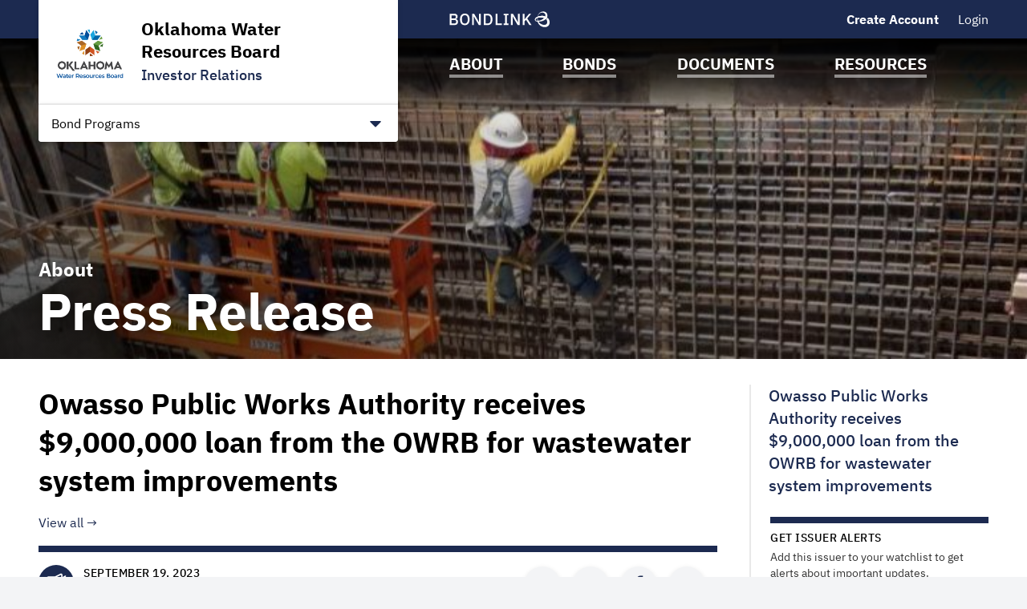

--- FILE ---
content_type: text/html; charset=UTF-8
request_url: https://www.owrbbonds.com/oklahoma-water-resources-board-bonds-ok/about/news/i2516?newsId=37207&noXdRedir=1
body_size: 24386
content:

<!DOCTYPE html>
<html lang="en">
  <head>
  <meta charset="utf-8">
  <meta name="viewport" content="width=device-width, initial-scale=1, shrink-to-fit=no">
  <meta http-equiv="x-ua-compatible" content="ie=edge">

  <title>Press Release | Oklahoma Water Resources Board | BondLink</title><meta name="twitter:card" content="summary_large_image"/><meta property="og:description" content="View this Press Release from Oklahoma Water Resources Board."/><meta property="og:title" content="Press Release | Oklahoma Water Resources Board | BondLink"/><meta property="og:type" content="website"/><meta property="og:url" content="/oklahoma-water-resources-board-bonds-ok/about/news/i2516?newsId=37207"/><meta property="og:image" content="https://bondlink-cdn.com/2303/Logo_-_OWRBvertical.2zah6FtH.png"/><meta property="og:image:alt" content="Logo for Oklahoma Water Resources Board"/><meta id="__PAGE_DATA__" data-pagedata="{&quot;BLSession&quot;:{&quot;flash&quot;:[],&quot;issuer&quot;:{&quot;id&quot;:2516,&quot;clientId&quot;:2303,&quot;bankId&quot;:null,&quot;issuerType&quot;:{&quot;_tag&quot;:&quot;WaterSewer&quot;,&quot;id&quot;:18,&quot;name&quot;:&quot;Water / Sewer&quot;},&quot;addressId&quot;:7256,&quot;primaryOfficerId&quot;:7010,&quot;welcomeSigneeId&quot;:7010,&quot;slug&quot;:&quot;oklahoma-water-resources-board-bonds-ok&quot;,&quot;name&quot;:&quot;Oklahoma Water Resources Board&quot;,&quot;shortName&quot;:null,&quot;subheader&quot;:&quot;Investor Relations&quot;,&quot;email&quot;:&quot;fad@owrb.ok.gov&quot;,&quot;phoneNumber&quot;:&quot;(405) 530-8800&quot;,&quot;phoneExtension&quot;:null,&quot;logoUrl&quot;:&quot;2303/Logo_-_OWRBvertical.2zah6FtH.png&quot;,&quot;logoIsRectangle&quot;:false,&quot;website&quot;:&quot;https://oklahoma.gov/owrb.html&quot;,&quot;customDomain&quot;:&quot;https://www.owrbbonds.com&quot;,&quot;published&quot;:true,&quot;publishDate&quot;:&quot;2019-09-03T18:01:22Z&quot;,&quot;hasSitePassword&quot;:true,&quot;domainOwner&quot;:true,&quot;suspended&quot;:false},&quot;iffs&quot;:{&quot;ffs&quot;:[[1,true],[3,false],[4,true],[5,true],[6,true],[7,true],[8,true],[9,true],[23,true],[26,true],[41,true],[42,true],[49,true],[58,true],[62,true],[64,false],[65,true],[66,true],[67,true],[69,true],[77,true],[78,true],[79,true],[80,true]]},&quot;bank&quot;:null,&quot;bankFeatureFlags&quot;:{&quot;ffs&quot;:[]},&quot;primaryOfficer&quot;:{&quot;data&quot;:{&quot;record&quot;:{&quot;firstName&quot;:&quot;Lori&quot;,&quot;lastName&quot;:&quot;Johnson&quot;,&quot;title&quot;:&quot;Chief, Financial Assistance Division&quot;,&quot;email&quot;:&quot;fad@owrb.ok.gov&quot;,&quot;phoneNumber&quot;:&quot;(405) 530-8835&quot;,&quot;phoneExtension&quot;:null,&quot;twitterUrl&quot;:null,&quot;linkedinUrl&quot;:null,&quot;blurb&quot;:&quot;Lori Johnson has served as Chief of the Oklahoma Water Resources Board&#x27;s Financial Assistance Division since September 2024. She joined the OWRB as an intern and has supported multiple divisions in the agency throughout her career spanning almost two decades.\n\nIn her present position, she oversees Oklahoma&#x27;s Water and Wastewater Revenue Bond Loan Program, Clean Water State Revolving Fund Loan Program, the financial portion of the Drinking Water State Revolving Fund Loan Program, Emergency Grant Program, and the Rural Economic Action Plan Grant Program.&quot;,&quot;issuerOrder&quot;:2,&quot;officerPageVisibility&quot;:true,&quot;media&quot;:{&quot;caption&quot;:null,&quot;altText&quot;:null,&quot;mediaDate&quot;:{&quot;qualifier&quot;:{&quot;_tag&quot;:&quot;Day&quot;,&quot;id&quot;:1},&quot;date&quot;:&quot;2024-09-27&quot;},&quot;mediaOrder&quot;:1,&quot;documentTypeId&quot;:null,&quot;uploadResponse&quot;:{&quot;uri&quot;:&quot;2303/Use-This-One_Lori-Johnson-Headshot-cropped.LdNb0QhO5.webp&quot;,&quot;fileSize&quot;:973866,&quot;viewName&quot;:&quot;Use This One_Lori Johnson Headshot-cropped.webp&quot;},&quot;archived&quot;:null,&quot;mediaCategoryId&quot;:21}},&quot;id&quot;:7010},&quot;_tag&quot;:&quot;Published&quot;},&quot;docTypes&quot;:[{&quot;id&quot;:3833,&quot;categoryName&quot;:&quot;Rating Reports&quot;},{&quot;id&quot;:3834,&quot;categoryName&quot;:&quot;DWSRF Annual Report&quot;},{&quot;id&quot;:21121,&quot;categoryName&quot;:&quot;Continuing Disclosure Policy&quot;},{&quot;id&quot;:21124,&quot;categoryName&quot;:&quot;Financial Disclosure&quot;},{&quot;id&quot;:21127,&quot;categoryName&quot;:&quot;2016 Indenture Documents&quot;},{&quot;id&quot;:21130,&quot;categoryName&quot;:&quot;1986 Indenture Documents&quot;},{&quot;id&quot;:21133,&quot;categoryName&quot;:&quot;State Revolving Fund Documents&quot;},{&quot;id&quot;:21241,&quot;categoryName&quot;:&quot;CWSRF Intended Use Plan (IUP)&quot;},{&quot;id&quot;:21262,&quot;categoryName&quot;:&quot;DWSRF Intended Use Plan (IUP)&quot;},{&quot;id&quot;:30036,&quot;categoryName&quot;:&quot;FAP 2016 Indenture Documents&quot;},{&quot;id&quot;:30039,&quot;categoryName&quot;:&quot;CWSRF Annual Report&quot;},{&quot;id&quot;:30219,&quot;categoryName&quot;:&quot;SRF Annual Financial Information for Continuing Disclosure – EMMA&quot;},{&quot;id&quot;:30222,&quot;categoryName&quot;:&quot;State Loan Program Revenue Bonds (FAP) 1986 Indenture&quot;},{&quot;id&quot;:30225,&quot;categoryName&quot;:&quot;State Revolving Fund (SRF) Master Trust Agreement&quot;},{&quot;id&quot;:30228,&quot;categoryName&quot;:&quot;State Loan Program Revenue Bonds (FAP) Bond Resolutions&quot;},{&quot;id&quot;:42361,&quot;categoryName&quot;:&quot;FAP Annual Financial Information for Continuing Disclosure – EMMA\t&quot;},{&quot;id&quot;:43364,&quot;categoryName&quot;:&quot;Annual Updates&quot;},{&quot;id&quot;:43369,&quot;categoryName&quot;:&quot;Borrower Audited Debt Coverage Reports&quot;},{&quot;id&quot;:43374,&quot;categoryName&quot;:&quot;Annual Evaluations&quot;}],&quot;user&quot;:null,&quot;userFocuses&quot;:[],&quot;userSectors&quot;:[],&quot;userSubscribed&quot;:false,&quot;headerPhotos&quot;:[[{&quot;_tag&quot;:&quot;BondsPage&quot;,&quot;enablingFlag&quot;:{&quot;_tag&quot;:&quot;None&quot;},&quot;id&quot;:25,&quot;name&quot;:&quot;Bonds&quot;},{&quot;data&quot;:{&quot;record&quot;:{&quot;page&quot;:{&quot;_tag&quot;:&quot;BondsPage&quot;,&quot;enablingFlag&quot;:{&quot;_tag&quot;:&quot;None&quot;},&quot;id&quot;:25,&quot;name&quot;:&quot;Bonds&quot;},&quot;media&quot;:{&quot;data&quot;:{&quot;record&quot;:{&quot;caption&quot;:null,&quot;altText&quot;:null,&quot;mediaDate&quot;:{&quot;qualifier&quot;:{&quot;_tag&quot;:&quot;Day&quot;,&quot;id&quot;:1},&quot;date&quot;:&quot;2019-07-13&quot;},&quot;mediaOrder&quot;:1,&quot;documentTypeId&quot;:null,&quot;uploadResponse&quot;:{&quot;uri&quot;:&quot;2303/BondLink_PhotoHeader-cropped.8enfzF9M.jpg&quot;,&quot;fileSize&quot;:542447,&quot;viewName&quot;:&quot;July 13, 2019 - Header Photo Image&quot;},&quot;archived&quot;:null,&quot;mediaCategoryId&quot;:43},&quot;id&quot;:348652},&quot;_tag&quot;:&quot;Published&quot;},&quot;commonHeaderPhotoId&quot;:null},&quot;id&quot;:5065},&quot;_tag&quot;:&quot;Published&quot;}],[{&quot;_tag&quot;:&quot;ResourcesPage&quot;,&quot;enablingFlag&quot;:{&quot;_tag&quot;:&quot;None&quot;},&quot;id&quot;:24,&quot;name&quot;:&quot;Resources&quot;},{&quot;data&quot;:{&quot;record&quot;:{&quot;page&quot;:{&quot;_tag&quot;:&quot;ResourcesPage&quot;,&quot;enablingFlag&quot;:{&quot;_tag&quot;:&quot;None&quot;},&quot;id&quot;:24,&quot;name&quot;:&quot;Resources&quot;},&quot;media&quot;:{&quot;data&quot;:{&quot;record&quot;:{&quot;caption&quot;:null,&quot;altText&quot;:null,&quot;mediaDate&quot;:{&quot;qualifier&quot;:{&quot;_tag&quot;:&quot;Day&quot;,&quot;id&quot;:1},&quot;date&quot;:&quot;2019-07-09&quot;},&quot;mediaOrder&quot;:1,&quot;documentTypeId&quot;:null,&quot;uploadResponse&quot;:{&quot;uri&quot;:&quot;2303/Pic6_(1)-cropped.WgITIF6J.JPG&quot;,&quot;fileSize&quot;:116708,&quot;viewName&quot;:&quot;July 9, 2019 - Header Photo Image&quot;},&quot;archived&quot;:null,&quot;mediaCategoryId&quot;:43},&quot;id&quot;:348676},&quot;_tag&quot;:&quot;Published&quot;},&quot;commonHeaderPhotoId&quot;:null},&quot;id&quot;:5089},&quot;_tag&quot;:&quot;Published&quot;}],[{&quot;_tag&quot;:&quot;DocumentsPage&quot;,&quot;enablingFlag&quot;:{&quot;_tag&quot;:&quot;None&quot;},&quot;id&quot;:23,&quot;name&quot;:&quot;Documents&quot;},{&quot;data&quot;:{&quot;record&quot;:{&quot;page&quot;:{&quot;_tag&quot;:&quot;DocumentsPage&quot;,&quot;enablingFlag&quot;:{&quot;_tag&quot;:&quot;None&quot;},&quot;id&quot;:23,&quot;name&quot;:&quot;Documents&quot;},&quot;media&quot;:{&quot;data&quot;:{&quot;record&quot;:{&quot;caption&quot;:null,&quot;altText&quot;:null,&quot;mediaDate&quot;:{&quot;qualifier&quot;:{&quot;_tag&quot;:&quot;Day&quot;,&quot;id&quot;:1},&quot;date&quot;:&quot;2019-07-13&quot;},&quot;mediaOrder&quot;:1,&quot;documentTypeId&quot;:null,&quot;uploadResponse&quot;:{&quot;uri&quot;:&quot;2303/BondLink_PhotoHeader2-cropped.tEuNaqrx.jpg&quot;,&quot;fileSize&quot;:753981,&quot;viewName&quot;:&quot;July 13, 2019 - Header Photo Image&quot;},&quot;archived&quot;:null,&quot;mediaCategoryId&quot;:43},&quot;id&quot;:348658},&quot;_tag&quot;:&quot;Published&quot;},&quot;commonHeaderPhotoId&quot;:null},&quot;id&quot;:5071},&quot;_tag&quot;:&quot;Published&quot;}],[{&quot;_tag&quot;:&quot;Homepage&quot;,&quot;enablingFlag&quot;:{&quot;_tag&quot;:&quot;None&quot;},&quot;id&quot;:18,&quot;name&quot;:&quot;Homepage&quot;},{&quot;data&quot;:{&quot;record&quot;:{&quot;page&quot;:{&quot;_tag&quot;:&quot;Homepage&quot;,&quot;enablingFlag&quot;:{&quot;_tag&quot;:&quot;None&quot;},&quot;id&quot;:18,&quot;name&quot;:&quot;Homepage&quot;},&quot;media&quot;:{&quot;data&quot;:{&quot;record&quot;:{&quot;caption&quot;:null,&quot;altText&quot;:null,&quot;mediaDate&quot;:{&quot;qualifier&quot;:{&quot;_tag&quot;:&quot;Day&quot;,&quot;id&quot;:1},&quot;date&quot;:&quot;2019-07-13&quot;},&quot;mediaOrder&quot;:1,&quot;documentTypeId&quot;:null,&quot;uploadResponse&quot;:{&quot;uri&quot;:&quot;2303/BondLink_PhotoHeader3-cropped.yHXnGeLg.jpg&quot;,&quot;fileSize&quot;:405160,&quot;viewName&quot;:&quot;July 13, 2019 - Header Photo Image&quot;},&quot;archived&quot;:null,&quot;mediaCategoryId&quot;:43},&quot;id&quot;:355984},&quot;_tag&quot;:&quot;Published&quot;},&quot;commonHeaderPhotoId&quot;:null},&quot;id&quot;:5929},&quot;_tag&quot;:&quot;Published&quot;}],[{&quot;_tag&quot;:&quot;AboutPage&quot;,&quot;enablingFlag&quot;:{&quot;_tag&quot;:&quot;None&quot;},&quot;id&quot;:22,&quot;name&quot;:&quot;About&quot;},{&quot;data&quot;:{&quot;record&quot;:{&quot;page&quot;:{&quot;_tag&quot;:&quot;AboutPage&quot;,&quot;enablingFlag&quot;:{&quot;_tag&quot;:&quot;None&quot;},&quot;id&quot;:22,&quot;name&quot;:&quot;About&quot;},&quot;media&quot;:{&quot;data&quot;:{&quot;record&quot;:{&quot;caption&quot;:null,&quot;altText&quot;:null,&quot;mediaDate&quot;:{&quot;qualifier&quot;:{&quot;_tag&quot;:&quot;Day&quot;,&quot;id&quot;:1},&quot;date&quot;:&quot;2023-04-11&quot;},&quot;mediaOrder&quot;:1,&quot;documentTypeId&quot;:null,&quot;uploadResponse&quot;:{&quot;uri&quot;:&quot;2303/about-header-cropped.cMvdjw5G5.jpg&quot;,&quot;fileSize&quot;:52113,&quot;viewName&quot;:&quot;about-header-cropped.jpg&quot;},&quot;archived&quot;:null,&quot;mediaCategoryId&quot;:43},&quot;id&quot;:721513},&quot;_tag&quot;:&quot;Published&quot;},&quot;commonHeaderPhotoId&quot;:null},&quot;id&quot;:18451},&quot;_tag&quot;:&quot;Published&quot;}]],&quot;disclaimers&quot;:[{&quot;data&quot;:{&quot;record&quot;:{&quot;disclaimerType&quot;:{&quot;_tag&quot;:&quot;General&quot;,&quot;id&quot;:1,&quot;showName&quot;:&quot;general-disclaimer&quot;,&quot;typeName&quot;:&quot;general&quot;},&quot;data&quot;:&quot; **Oklahoma Water Resource Board&#x27;s Disclaimer**\n\nSimple and transparent access to the Oklahoma Water Resources Board’s financial reports, investment performance, outstanding obligations and other credit related information is of the utmost importance for the Board. The objective of this platform is to serve as a central clearinghouse for the Board’s financial information and reports.\n\nThe information contained on this website has been included for general informational purposes only and no person should make any investment decision in reliance upon the information contained herein. This website and the information contained herein do not constitute an offer to sell or the solicitation of an offer to buy any securities. It is not intended to be investment advice. See a duly licensed professional for investment advice. All information contained on this page is obtained from sources believed to be accurate and reliable. Due to the possibility of human or mechanical error and other factors, this information is provided as is without warranty of any kind. OWRB makes no representation, express or implied, as to the accuracy, reliability, completeness, or timeliness of this information, and is not responsible for any loss or damage incurred by any party using this information.\n\n* * *\n\n**The State of Oklahoma&#x27;s Disclaimer**\n\nSimple and transparent access to Oklahoma&#x27;s financial reports, investment performance, outstanding obligations and other credit related information is of the utmost importance for the Oklahoma State Treasury.\n\nThe objective of this platform is to serve as a central clearinghouse for Oklahoma&#x27;s financial information and reports from the Office of Management and Enterprise Services, State Retirement Systems, Tax Commission, and the Office of the State Treasurer.&quot;,&quot;sessionLength&quot;:null},&quot;id&quot;:26473},&quot;_tag&quot;:&quot;Published&quot;},{&quot;data&quot;:{&quot;record&quot;:{&quot;disclaimerType&quot;:{&quot;_tag&quot;:&quot;Offering&quot;,&quot;id&quot;:2,&quot;showName&quot;:&quot;offering-disclaimer&quot;,&quot;typeName&quot;:&quot;offering&quot;},&quot;data&quot;:&quot;The Issuer has prepared this offering document (the “Offering Document”) relating to its issuance of securities as of its date.\n\nThe Offering Document and the information contained therein speak only as of its date and are subject to amendment or other change without any notice. Its availability on this website is not an implication that the information contained in such Offering Document is updated from and after its dated date.\n\nUnder no circumstances shall the Offering Document or its electronic posting constitute an offer to sell or the solicitation of any offer to buy nor will there be any sale of the securities described in the Offering Document in any jurisdiction in which such offer, solicitation or sale would be unlawful prior to registration or qualification under the securities laws of any such jurisdiction. Investors must read the entire Offering Document, including the appendices, to obtain information essential to making an informed investment decision.\n\nBy clicking accept and accessing the Offering Document, you will be deemed to have accepted the terms of this Disclaimer and to have consented to the electronic transmission of the Offering Document.\n\nAccess to the electronic version of the Offering Document will continue to be provided by the Issuer on this site. This page, a service procured by the Issuer from BondLink, is the sole means by which the Issuer has provided access to the electronic version of the Offering Document.\n\nIf you need assistance accessing the Documents, please email Issuersuccess@bondlink.com&quot;,&quot;sessionLength&quot;:86400},&quot;id&quot;:26464},&quot;_tag&quot;:&quot;Published&quot;}],&quot;footerDisclaimerTypes&quot;:[{&quot;_tag&quot;:&quot;General&quot;,&quot;id&quot;:1,&quot;showName&quot;:&quot;general-disclaimer&quot;,&quot;typeName&quot;:&quot;general&quot;}],&quot;exitDisclaimer&quot;:null,&quot;dueDisclaimer&quot;:[[&quot;2516-1&quot;,{&quot;data&quot;:{&quot;record&quot;:{&quot;disclaimerType&quot;:{&quot;_tag&quot;:&quot;General&quot;,&quot;id&quot;:1,&quot;showName&quot;:&quot;general-disclaimer&quot;,&quot;typeName&quot;:&quot;general&quot;},&quot;data&quot;:&quot; **Oklahoma Water Resource Board&#x27;s Disclaimer**\n\nSimple and transparent access to the Oklahoma Water Resources Board’s financial reports, investment performance, outstanding obligations and other credit related information is of the utmost importance for the Board. The objective of this platform is to serve as a central clearinghouse for the Board’s financial information and reports.\n\nThe information contained on this website has been included for general informational purposes only and no person should make any investment decision in reliance upon the information contained herein. This website and the information contained herein do not constitute an offer to sell or the solicitation of an offer to buy any securities. It is not intended to be investment advice. See a duly licensed professional for investment advice. All information contained on this page is obtained from sources believed to be accurate and reliable. Due to the possibility of human or mechanical error and other factors, this information is provided as is without warranty of any kind. OWRB makes no representation, express or implied, as to the accuracy, reliability, completeness, or timeliness of this information, and is not responsible for any loss or damage incurred by any party using this information.\n\n* * *\n\n**The State of Oklahoma&#x27;s Disclaimer**\n\nSimple and transparent access to Oklahoma&#x27;s financial reports, investment performance, outstanding obligations and other credit related information is of the utmost importance for the Oklahoma State Treasury.\n\nThe objective of this platform is to serve as a central clearinghouse for Oklahoma&#x27;s financial information and reports from the Office of Management and Enterprise Services, State Retirement Systems, Tax Commission, and the Office of the State Treasurer.&quot;,&quot;sessionLength&quot;:null},&quot;id&quot;:26473},&quot;_tag&quot;:&quot;Published&quot;}]],&quot;hrefs&quot;:[],&quot;siteTemplate&quot;:{&quot;data&quot;:{&quot;record&quot;:{&quot;primaryColor&quot;:&quot;#1C2A50&quot;,&quot;secondaryColor&quot;:&quot;#1C2A50&quot;,&quot;primaryForBg&quot;:false},&quot;id&quot;:1892},&quot;_tag&quot;:&quot;Published&quot;},&quot;relatedIssuers&quot;:[{&quot;data&quot;:{&quot;record&quot;:{&quot;related&quot;:{&quot;relatedIssuerId&quot;:1454,&quot;outsideLink&quot;:null,&quot;notes&quot;:null,&quot;issuerOrder&quot;:32767,&quot;name&quot;:&quot;Oklahoma State Treasurer&quot;},&quot;issuer&quot;:{&quot;id&quot;:1454,&quot;clientId&quot;:1388,&quot;bankId&quot;:null,&quot;issuerType&quot;:{&quot;_tag&quot;:&quot;StateProvince&quot;,&quot;id&quot;:14,&quot;name&quot;:&quot;State / Province&quot;},&quot;addressId&quot;:3134,&quot;primaryOfficerId&quot;:13087,&quot;welcomeSigneeId&quot;:13087,&quot;slug&quot;:&quot;ok-state-bond-advisors-ok&quot;,&quot;name&quot;:&quot;State of Oklahoma&quot;,&quot;shortName&quot;:&quot;State of Oklahoma&quot;,&quot;subheader&quot;:null,&quot;email&quot;:&quot;alexandra.edwards@treasurer.ok.gov&quot;,&quot;phoneNumber&quot;:&quot;(405) 521-3191&quot;,&quot;phoneExtension&quot;:null,&quot;logoUrl&quot;:&quot;1388/oklahoma_seal_n4781.sImzVMz4.jpg&quot;,&quot;logoIsRectangle&quot;:false,&quot;website&quot;:&quot;https://www.oklahoma.gov/bonds&quot;,&quot;customDomain&quot;:&quot;https://www.investinoklahomabonds.com&quot;,&quot;published&quot;:true,&quot;publishDate&quot;:&quot;2019-02-22T20:59:51Z&quot;,&quot;hasSitePassword&quot;:true,&quot;domainOwner&quot;:true,&quot;suspended&quot;:false}},&quot;id&quot;:19285},&quot;_tag&quot;:&quot;Published&quot;},{&quot;data&quot;:{&quot;record&quot;:{&quot;related&quot;:{&quot;relatedIssuerId&quot;:4876,&quot;outsideLink&quot;:null,&quot;notes&quot;:null,&quot;issuerOrder&quot;:32767,&quot;name&quot;:&quot;Oklahoma Capitol Improvement Authority Investor Relations&quot;},&quot;issuer&quot;:{&quot;id&quot;:4876,&quot;clientId&quot;:4474,&quot;bankId&quot;:null,&quot;issuerType&quot;:{&quot;_tag&quot;:&quot;StateProvince&quot;,&quot;id&quot;:14,&quot;name&quot;:&quot;State / Province&quot;},&quot;addressId&quot;:26839,&quot;primaryOfficerId&quot;:40794,&quot;welcomeSigneeId&quot;:40794,&quot;slug&quot;:&quot;oklahoma-capitol-improvement-authority-ok&quot;,&quot;name&quot;:&quot;Oklahoma Capitol Improvement Authority&quot;,&quot;shortName&quot;:&quot;Oklahoma Capitol Improvement Authority Investor Relations&quot;,&quot;subheader&quot;:&quot;Investor Relations&quot;,&quot;email&quot;:&quot;jamie.manoles@treasurer.ok.gov&quot;,&quot;phoneNumber&quot;:&quot;(405) 521-3191&quot;,&quot;phoneExtension&quot;:null,&quot;logoUrl&quot;:&quot;4474/oklahoma_seal_n4781.sImzVMz4.KSkQ2FVs.jpg&quot;,&quot;logoIsRectangle&quot;:false,&quot;website&quot;:null,&quot;customDomain&quot;:&quot;https://www.ociabonds.com&quot;,&quot;published&quot;:true,&quot;publishDate&quot;:&quot;2019-05-31T16:12:10Z&quot;,&quot;hasSitePassword&quot;:true,&quot;domainOwner&quot;:true,&quot;suspended&quot;:false}},&quot;id&quot;:24544},&quot;_tag&quot;:&quot;Published&quot;}],&quot;prefs&quot;:{&quot;customHeaderText1&quot;:null,&quot;linkedinUrl&quot;:null,&quot;twitterUrl&quot;:&quot;https://www.x.com/okwaterboard/&quot;,&quot;facebookUrl&quot;:&quot;https://www.facebook.com/okwaterboard/&quot;,&quot;instagramUrl&quot;:null,&quot;youtubeUrl&quot;:null,&quot;customPages&quot;:5,&quot;customFiscalYear&quot;:null},&quot;pages&quot;:[{&quot;page&quot;:{&quot;_tag&quot;:&quot;EmmaLinks&quot;,&quot;defaultSortCol&quot;:{&quot;_tag&quot;:&quot;Cusip9BondName&quot;,&quot;columnName&quot;:&quot;bond_name&quot;},&quot;defaultSortDir&quot;:{&quot;_tag&quot;:&quot;ASC&quot;,&quot;dir&quot;:&quot;asc&quot;},&quot;enablingFlag&quot;:{&quot;_tag&quot;:&quot;Some&quot;,&quot;value&quot;:{&quot;_tag&quot;:&quot;Emma&quot;,&quot;default&quot;:true,&quot;dependsOn&quot;:{&quot;_tag&quot;:&quot;None&quot;},&quot;description&quot;:&quot;Show CUSIP-9 section on site&quot;,&quot;featureType&quot;:{&quot;_tag&quot;:&quot;SectionToggle&quot;,&quot;name&quot;:&quot;Section Toggles&quot;},&quot;humanName&quot;:&quot;Emma&quot;,&quot;id&quot;:19,&quot;notes&quot;:{&quot;_tag&quot;:&quot;None&quot;},&quot;roles&quot;:{&quot;_tag&quot;:&quot;IssuerUserRoles&quot;,&quot;roles&quot;:[{&quot;_tag&quot;:&quot;IssuerAdmin&quot;,&quot;id&quot;:3,&quot;role&quot;:&quot;IssuerAdmin&quot;},{&quot;_tag&quot;:&quot;IssuerUser&quot;,&quot;id&quot;:4,&quot;role&quot;:&quot;IssuerUser&quot;}]}}},&quot;id&quot;:5,&quot;name&quot;:&quot;MSRB EMMA® Links&quot;,&quot;sortColumns&quot;:[{&quot;_tag&quot;:&quot;Cusip9BondName&quot;,&quot;columnName&quot;:&quot;bond_name&quot;},{&quot;_tag&quot;:&quot;Cusip9Cusip&quot;,&quot;columnName&quot;:&quot;cusip&quot;},{&quot;_tag&quot;:&quot;Cusip9DatedDate&quot;,&quot;columnName&quot;:&quot;dated_date&quot;},{&quot;_tag&quot;:&quot;Cusip9IssueDate&quot;,&quot;columnName&quot;:&quot;issue_date&quot;},{&quot;_tag&quot;:&quot;Cusip9MaturityDate&quot;,&quot;columnName&quot;:&quot;maturity_date&quot;}]},&quot;title&quot;:&quot;CUSIP-9&quot;,&quot;introSentence&quot;:null,&quot;sort&quot;:{&quot;column&quot;:{&quot;_tag&quot;:&quot;Cusip9IssueDate&quot;,&quot;columnName&quot;:&quot;issue_date&quot;},&quot;direction&quot;:{&quot;_tag&quot;:&quot;DESC&quot;,&quot;dir&quot;:&quot;desc&quot;}},&quot;possibleSortColumns&quot;:[{&quot;_tag&quot;:&quot;Cusip9BondName&quot;,&quot;columnName&quot;:&quot;bond_name&quot;},{&quot;_tag&quot;:&quot;Cusip9Cusip&quot;,&quot;columnName&quot;:&quot;cusip&quot;},{&quot;_tag&quot;:&quot;Cusip9DatedDate&quot;,&quot;columnName&quot;:&quot;dated_date&quot;},{&quot;_tag&quot;:&quot;Cusip9IssueDate&quot;,&quot;columnName&quot;:&quot;issue_date&quot;},{&quot;_tag&quot;:&quot;Cusip9MaturityDate&quot;,&quot;columnName&quot;:&quot;maturity_date&quot;}],&quot;pageHeader&quot;:null},{&quot;page&quot;:{&quot;_tag&quot;:&quot;InfrastructureProjects&quot;,&quot;enablingFlag&quot;:{&quot;_tag&quot;:&quot;Some&quot;,&quot;value&quot;:{&quot;_tag&quot;:&quot;Projects&quot;,&quot;default&quot;:true,&quot;dependsOn&quot;:{&quot;_tag&quot;:&quot;None&quot;},&quot;description&quot;:&quot;Show projects on site&quot;,&quot;featureType&quot;:{&quot;_tag&quot;:&quot;SectionToggle&quot;,&quot;name&quot;:&quot;Section Toggles&quot;},&quot;humanName&quot;:&quot;Projects&quot;,&quot;id&quot;:13,&quot;notes&quot;:{&quot;_tag&quot;:&quot;None&quot;},&quot;roles&quot;:{&quot;_tag&quot;:&quot;IssuerUserRoles&quot;,&quot;roles&quot;:[{&quot;_tag&quot;:&quot;IssuerAdmin&quot;,&quot;id&quot;:3,&quot;role&quot;:&quot;IssuerAdmin&quot;},{&quot;_tag&quot;:&quot;IssuerUser&quot;,&quot;id&quot;:4,&quot;role&quot;:&quot;IssuerUser&quot;}]}}},&quot;id&quot;:6,&quot;name&quot;:&quot;Projects&quot;},&quot;title&quot;:&quot;Projects&quot;,&quot;introSentence&quot;:&quot;Learn about loan projects for Oklahoma Water Resources Board through CWSRF SFY Intended Use Plans and Annual Reports.&quot;,&quot;sort&quot;:null,&quot;possibleSortColumns&quot;:[],&quot;pageHeader&quot;:null},{&quot;page&quot;:{&quot;_tag&quot;:&quot;News&quot;,&quot;enablingFlag&quot;:{&quot;_tag&quot;:&quot;Some&quot;,&quot;value&quot;:{&quot;_tag&quot;:&quot;News&quot;,&quot;default&quot;:true,&quot;dependsOn&quot;:{&quot;_tag&quot;:&quot;None&quot;},&quot;description&quot;:&quot;Show news on site&quot;,&quot;featureType&quot;:{&quot;_tag&quot;:&quot;SectionToggle&quot;,&quot;name&quot;:&quot;Section Toggles&quot;},&quot;humanName&quot;:&quot;News&quot;,&quot;id&quot;:26,&quot;notes&quot;:{&quot;_tag&quot;:&quot;None&quot;},&quot;roles&quot;:{&quot;_tag&quot;:&quot;IssuerUserRoles&quot;,&quot;roles&quot;:[{&quot;_tag&quot;:&quot;IssuerAdmin&quot;,&quot;id&quot;:3,&quot;role&quot;:&quot;IssuerAdmin&quot;},{&quot;_tag&quot;:&quot;IssuerUser&quot;,&quot;id&quot;:4,&quot;role&quot;:&quot;IssuerUser&quot;}]}}},&quot;id&quot;:7,&quot;name&quot;:&quot;News &amp; Press Releases&quot;},&quot;title&quot;:null,&quot;introSentence&quot;:null,&quot;sort&quot;:null,&quot;possibleSortColumns&quot;:[],&quot;pageHeader&quot;:null},{&quot;page&quot;:{&quot;_tag&quot;:&quot;RelatedIssuers&quot;,&quot;enablingFlag&quot;:{&quot;_tag&quot;:&quot;Some&quot;,&quot;value&quot;:{&quot;_tag&quot;:&quot;RelatedIssuers&quot;,&quot;default&quot;:false,&quot;dependsOn&quot;:{&quot;_tag&quot;:&quot;None&quot;},&quot;description&quot;:&quot;Show related issuers in site navigation&quot;,&quot;featureType&quot;:{&quot;_tag&quot;:&quot;SectionToggle&quot;,&quot;name&quot;:&quot;Section Toggles&quot;},&quot;humanName&quot;:&quot;Related Issuers&quot;,&quot;id&quot;:9,&quot;notes&quot;:{&quot;_tag&quot;:&quot;None&quot;},&quot;roles&quot;:{&quot;_tag&quot;:&quot;IssuerUserRoles&quot;,&quot;roles&quot;:[{&quot;_tag&quot;:&quot;IssuerAdmin&quot;,&quot;id&quot;:3,&quot;role&quot;:&quot;IssuerAdmin&quot;},{&quot;_tag&quot;:&quot;IssuerUser&quot;,&quot;id&quot;:4,&quot;role&quot;:&quot;IssuerUser&quot;}]}}},&quot;id&quot;:8,&quot;name&quot;:&quot;Related Issuers&quot;},&quot;title&quot;:&quot;Bond Programs&quot;,&quot;introSentence&quot;:null,&quot;sort&quot;:null,&quot;possibleSortColumns&quot;:[],&quot;pageHeader&quot;:null},{&quot;page&quot;:{&quot;_tag&quot;:&quot;CustomPage1&quot;,&quot;enablingFlag&quot;:{&quot;_tag&quot;:&quot;Some&quot;,&quot;value&quot;:{&quot;_tag&quot;:&quot;CustomPage1&quot;,&quot;default&quot;:false,&quot;dependsOn&quot;:{&quot;_tag&quot;:&quot;None&quot;},&quot;description&quot;:&quot;Whether to enable or disable custom page 1&quot;,&quot;featureType&quot;:{&quot;_tag&quot;:&quot;SectionToggle&quot;,&quot;name&quot;:&quot;Section Toggles&quot;},&quot;humanName&quot;:&quot;Custom Page 1&quot;,&quot;id&quot;:41,&quot;notes&quot;:{&quot;_tag&quot;:&quot;None&quot;},&quot;roles&quot;:{&quot;_tag&quot;:&quot;IssuerUserRoles&quot;,&quot;roles&quot;:[{&quot;_tag&quot;:&quot;IssuerAdmin&quot;,&quot;id&quot;:3,&quot;role&quot;:&quot;IssuerAdmin&quot;},{&quot;_tag&quot;:&quot;IssuerUser&quot;,&quot;id&quot;:4,&quot;role&quot;:&quot;IssuerUser&quot;}]}}},&quot;ff&quot;:{&quot;_tag&quot;:&quot;CustomPage1&quot;,&quot;default&quot;:false,&quot;dependsOn&quot;:{&quot;_tag&quot;:&quot;None&quot;},&quot;description&quot;:&quot;Whether to enable or disable custom page 1&quot;,&quot;featureType&quot;:{&quot;_tag&quot;:&quot;SectionToggle&quot;,&quot;name&quot;:&quot;Section Toggles&quot;},&quot;humanName&quot;:&quot;Custom Page 1&quot;,&quot;id&quot;:41,&quot;notes&quot;:{&quot;_tag&quot;:&quot;None&quot;},&quot;roles&quot;:{&quot;_tag&quot;:&quot;IssuerUserRoles&quot;,&quot;roles&quot;:[{&quot;_tag&quot;:&quot;IssuerAdmin&quot;,&quot;id&quot;:3,&quot;role&quot;:&quot;IssuerAdmin&quot;},{&quot;_tag&quot;:&quot;IssuerUser&quot;,&quot;id&quot;:4,&quot;role&quot;:&quot;IssuerUser&quot;}]}},&quot;id&quot;:9,&quot;index&quot;:1,&quot;mc&quot;:{&quot;_tag&quot;:&quot;CustomPage1Photos&quot;,&quot;categoryName&quot;:&quot;Custom Page 1 Photos&quot;,&quot;id&quot;:49},&quot;name&quot;:&quot;Custom Page 1&quot;,&quot;tt&quot;:{&quot;_tag&quot;:&quot;CustomPage1&quot;,&quot;id&quot;:10,&quot;machineName&quot;:&quot;custom-page-1&quot;,&quot;typeName&quot;:&quot;custom_page_1&quot;}},&quot;title&quot;:&quot;Trustee Contact Information&quot;,&quot;introSentence&quot;:null,&quot;sort&quot;:null,&quot;possibleSortColumns&quot;:[],&quot;pageHeader&quot;:{&quot;_tag&quot;:&quot;ResourcesPage&quot;,&quot;enablingFlag&quot;:{&quot;_tag&quot;:&quot;None&quot;},&quot;id&quot;:24,&quot;name&quot;:&quot;Resources&quot;}},{&quot;page&quot;:{&quot;_tag&quot;:&quot;CustomPage2&quot;,&quot;enablingFlag&quot;:{&quot;_tag&quot;:&quot;Some&quot;,&quot;value&quot;:{&quot;_tag&quot;:&quot;CustomPage2&quot;,&quot;default&quot;:false,&quot;dependsOn&quot;:{&quot;_tag&quot;:&quot;None&quot;},&quot;description&quot;:&quot;Whether to enable or disable custom page 2&quot;,&quot;featureType&quot;:{&quot;_tag&quot;:&quot;SectionToggle&quot;,&quot;name&quot;:&quot;Section Toggles&quot;},&quot;humanName&quot;:&quot;Custom Page 2&quot;,&quot;id&quot;:42,&quot;notes&quot;:{&quot;_tag&quot;:&quot;None&quot;},&quot;roles&quot;:{&quot;_tag&quot;:&quot;IssuerUserRoles&quot;,&quot;roles&quot;:[{&quot;_tag&quot;:&quot;IssuerAdmin&quot;,&quot;id&quot;:3,&quot;role&quot;:&quot;IssuerAdmin&quot;},{&quot;_tag&quot;:&quot;IssuerUser&quot;,&quot;id&quot;:4,&quot;role&quot;:&quot;IssuerUser&quot;}]}}},&quot;ff&quot;:{&quot;_tag&quot;:&quot;CustomPage2&quot;,&quot;default&quot;:false,&quot;dependsOn&quot;:{&quot;_tag&quot;:&quot;None&quot;},&quot;description&quot;:&quot;Whether to enable or disable custom page 2&quot;,&quot;featureType&quot;:{&quot;_tag&quot;:&quot;SectionToggle&quot;,&quot;name&quot;:&quot;Section Toggles&quot;},&quot;humanName&quot;:&quot;Custom Page 2&quot;,&quot;id&quot;:42,&quot;notes&quot;:{&quot;_tag&quot;:&quot;None&quot;},&quot;roles&quot;:{&quot;_tag&quot;:&quot;IssuerUserRoles&quot;,&quot;roles&quot;:[{&quot;_tag&quot;:&quot;IssuerAdmin&quot;,&quot;id&quot;:3,&quot;role&quot;:&quot;IssuerAdmin&quot;},{&quot;_tag&quot;:&quot;IssuerUser&quot;,&quot;id&quot;:4,&quot;role&quot;:&quot;IssuerUser&quot;}]}},&quot;id&quot;:10,&quot;index&quot;:2,&quot;mc&quot;:{&quot;_tag&quot;:&quot;CustomPage2Photos&quot;,&quot;categoryName&quot;:&quot;Custom Page 2 Photos&quot;,&quot;id&quot;:50},&quot;name&quot;:&quot;Custom Page 2&quot;,&quot;tt&quot;:{&quot;_tag&quot;:&quot;CustomPage2&quot;,&quot;id&quot;:11,&quot;machineName&quot;:&quot;custom-page-2&quot;,&quot;typeName&quot;:&quot;custom_page_2&quot;}},&quot;title&quot;:&quot;Our Funding Programs&quot;,&quot;introSentence&quot;:null,&quot;sort&quot;:null,&quot;possibleSortColumns&quot;:[],&quot;pageHeader&quot;:{&quot;_tag&quot;:&quot;AboutPage&quot;,&quot;enablingFlag&quot;:{&quot;_tag&quot;:&quot;None&quot;},&quot;id&quot;:22,&quot;name&quot;:&quot;About&quot;}},{&quot;page&quot;:{&quot;_tag&quot;:&quot;Contact&quot;,&quot;enablingFlag&quot;:{&quot;_tag&quot;:&quot;Some&quot;,&quot;value&quot;:{&quot;_tag&quot;:&quot;Contact&quot;,&quot;default&quot;:true,&quot;dependsOn&quot;:{&quot;_tag&quot;:&quot;None&quot;},&quot;description&quot;:&quot;Show contact info on site&quot;,&quot;featureType&quot;:{&quot;_tag&quot;:&quot;SectionToggle&quot;,&quot;name&quot;:&quot;Section Toggles&quot;},&quot;humanName&quot;:&quot;Contact&quot;,&quot;id&quot;:52,&quot;notes&quot;:{&quot;_tag&quot;:&quot;None&quot;},&quot;roles&quot;:{&quot;_tag&quot;:&quot;BondLinkAdminRoles&quot;,&quot;roles&quot;:[{&quot;_tag&quot;:&quot;Admin&quot;,&quot;id&quot;:1,&quot;role&quot;:&quot;Admin&quot;},{&quot;_tag&quot;:&quot;SalesAdmin&quot;,&quot;id&quot;:2,&quot;role&quot;:&quot;SalesAdmin&quot;}]}}},&quot;id&quot;:11,&quot;name&quot;:&quot;Contact Us&quot;},&quot;title&quot;:null,&quot;introSentence&quot;:null,&quot;sort&quot;:null,&quot;possibleSortColumns&quot;:[],&quot;pageHeader&quot;:null},{&quot;page&quot;:{&quot;_tag&quot;:&quot;Faq&quot;,&quot;enablingFlag&quot;:{&quot;_tag&quot;:&quot;Some&quot;,&quot;value&quot;:{&quot;_tag&quot;:&quot;Faq&quot;,&quot;default&quot;:true,&quot;dependsOn&quot;:{&quot;_tag&quot;:&quot;None&quot;},&quot;description&quot;:&quot;Show FAQ page on site&quot;,&quot;featureType&quot;:{&quot;_tag&quot;:&quot;SectionToggle&quot;,&quot;name&quot;:&quot;Section Toggles&quot;},&quot;humanName&quot;:&quot;Faq&quot;,&quot;id&quot;:27,&quot;notes&quot;:{&quot;_tag&quot;:&quot;None&quot;},&quot;roles&quot;:{&quot;_tag&quot;:&quot;IssuerUserRoles&quot;,&quot;roles&quot;:[{&quot;_tag&quot;:&quot;IssuerAdmin&quot;,&quot;id&quot;:3,&quot;role&quot;:&quot;IssuerAdmin&quot;},{&quot;_tag&quot;:&quot;IssuerUser&quot;,&quot;id&quot;:4,&quot;role&quot;:&quot;IssuerUser&quot;}]}}},&quot;id&quot;:12,&quot;name&quot;:&quot;FAQ&quot;},&quot;title&quot;:null,&quot;introSentence&quot;:null,&quot;sort&quot;:null,&quot;possibleSortColumns&quot;:[],&quot;pageHeader&quot;:null},{&quot;page&quot;:{&quot;_tag&quot;:&quot;CustomPage3&quot;,&quot;enablingFlag&quot;:{&quot;_tag&quot;:&quot;Some&quot;,&quot;value&quot;:{&quot;_tag&quot;:&quot;CustomPage3&quot;,&quot;default&quot;:false,&quot;dependsOn&quot;:{&quot;_tag&quot;:&quot;None&quot;},&quot;description&quot;:&quot;Whether to enable or disable custom page 3&quot;,&quot;featureType&quot;:{&quot;_tag&quot;:&quot;SectionToggle&quot;,&quot;name&quot;:&quot;Section Toggles&quot;},&quot;humanName&quot;:&quot;Custom Page 3&quot;,&quot;id&quot;:65,&quot;notes&quot;:{&quot;_tag&quot;:&quot;None&quot;},&quot;roles&quot;:{&quot;_tag&quot;:&quot;IssuerUserRoles&quot;,&quot;roles&quot;:[{&quot;_tag&quot;:&quot;IssuerAdmin&quot;,&quot;id&quot;:3,&quot;role&quot;:&quot;IssuerAdmin&quot;},{&quot;_tag&quot;:&quot;IssuerUser&quot;,&quot;id&quot;:4,&quot;role&quot;:&quot;IssuerUser&quot;}]}}},&quot;ff&quot;:{&quot;_tag&quot;:&quot;CustomPage3&quot;,&quot;default&quot;:false,&quot;dependsOn&quot;:{&quot;_tag&quot;:&quot;None&quot;},&quot;description&quot;:&quot;Whether to enable or disable custom page 3&quot;,&quot;featureType&quot;:{&quot;_tag&quot;:&quot;SectionToggle&quot;,&quot;name&quot;:&quot;Section Toggles&quot;},&quot;humanName&quot;:&quot;Custom Page 3&quot;,&quot;id&quot;:65,&quot;notes&quot;:{&quot;_tag&quot;:&quot;None&quot;},&quot;roles&quot;:{&quot;_tag&quot;:&quot;IssuerUserRoles&quot;,&quot;roles&quot;:[{&quot;_tag&quot;:&quot;IssuerAdmin&quot;,&quot;id&quot;:3,&quot;role&quot;:&quot;IssuerAdmin&quot;},{&quot;_tag&quot;:&quot;IssuerUser&quot;,&quot;id&quot;:4,&quot;role&quot;:&quot;IssuerUser&quot;}]}},&quot;id&quot;:19,&quot;index&quot;:3,&quot;mc&quot;:{&quot;_tag&quot;:&quot;CustomPage3Photos&quot;,&quot;categoryName&quot;:&quot;Custom Page 3 Photos&quot;,&quot;id&quot;:51},&quot;name&quot;:&quot;Custom Page 3&quot;,&quot;tt&quot;:{&quot;_tag&quot;:&quot;CustomPage3&quot;,&quot;id&quot;:12,&quot;machineName&quot;:&quot;custom-page-3&quot;,&quot;typeName&quot;:&quot;custom_page_3&quot;}},&quot;title&quot;:&quot;Get to Know the Financial Assistance Division&quot;,&quot;introSentence&quot;:null,&quot;sort&quot;:null,&quot;possibleSortColumns&quot;:[],&quot;pageHeader&quot;:{&quot;_tag&quot;:&quot;AboutPage&quot;,&quot;enablingFlag&quot;:{&quot;_tag&quot;:&quot;None&quot;},&quot;id&quot;:22,&quot;name&quot;:&quot;About&quot;}},{&quot;page&quot;:{&quot;_tag&quot;:&quot;CustomPage4&quot;,&quot;enablingFlag&quot;:{&quot;_tag&quot;:&quot;Some&quot;,&quot;value&quot;:{&quot;_tag&quot;:&quot;CustomPage4&quot;,&quot;default&quot;:false,&quot;dependsOn&quot;:{&quot;_tag&quot;:&quot;None&quot;},&quot;description&quot;:&quot;Whether to enable or disable custom page 4&quot;,&quot;featureType&quot;:{&quot;_tag&quot;:&quot;SectionToggle&quot;,&quot;name&quot;:&quot;Section Toggles&quot;},&quot;humanName&quot;:&quot;Custom Page 4&quot;,&quot;id&quot;:66,&quot;notes&quot;:{&quot;_tag&quot;:&quot;None&quot;},&quot;roles&quot;:{&quot;_tag&quot;:&quot;IssuerUserRoles&quot;,&quot;roles&quot;:[{&quot;_tag&quot;:&quot;IssuerAdmin&quot;,&quot;id&quot;:3,&quot;role&quot;:&quot;IssuerAdmin&quot;},{&quot;_tag&quot;:&quot;IssuerUser&quot;,&quot;id&quot;:4,&quot;role&quot;:&quot;IssuerUser&quot;}]}}},&quot;ff&quot;:{&quot;_tag&quot;:&quot;CustomPage4&quot;,&quot;default&quot;:false,&quot;dependsOn&quot;:{&quot;_tag&quot;:&quot;None&quot;},&quot;description&quot;:&quot;Whether to enable or disable custom page 4&quot;,&quot;featureType&quot;:{&quot;_tag&quot;:&quot;SectionToggle&quot;,&quot;name&quot;:&quot;Section Toggles&quot;},&quot;humanName&quot;:&quot;Custom Page 4&quot;,&quot;id&quot;:66,&quot;notes&quot;:{&quot;_tag&quot;:&quot;None&quot;},&quot;roles&quot;:{&quot;_tag&quot;:&quot;IssuerUserRoles&quot;,&quot;roles&quot;:[{&quot;_tag&quot;:&quot;IssuerAdmin&quot;,&quot;id&quot;:3,&quot;role&quot;:&quot;IssuerAdmin&quot;},{&quot;_tag&quot;:&quot;IssuerUser&quot;,&quot;id&quot;:4,&quot;role&quot;:&quot;IssuerUser&quot;}]}},&quot;id&quot;:20,&quot;index&quot;:4,&quot;mc&quot;:{&quot;_tag&quot;:&quot;CustomPage4Photos&quot;,&quot;categoryName&quot;:&quot;Custom Page 4 Photos&quot;,&quot;id&quot;:52},&quot;name&quot;:&quot;Custom Page 4&quot;,&quot;tt&quot;:{&quot;_tag&quot;:&quot;CustomPage4&quot;,&quot;id&quot;:13,&quot;machineName&quot;:&quot;custom-page-4&quot;,&quot;typeName&quot;:&quot;custom_page_4&quot;}},&quot;title&quot;:&quot;Our Social Media and public.govdelivery.com Information&quot;,&quot;introSentence&quot;:null,&quot;sort&quot;:null,&quot;possibleSortColumns&quot;:[],&quot;pageHeader&quot;:null},{&quot;page&quot;:{&quot;_tag&quot;:&quot;CustomPage5&quot;,&quot;enablingFlag&quot;:{&quot;_tag&quot;:&quot;Some&quot;,&quot;value&quot;:{&quot;_tag&quot;:&quot;CustomPage5&quot;,&quot;default&quot;:false,&quot;dependsOn&quot;:{&quot;_tag&quot;:&quot;None&quot;},&quot;description&quot;:&quot;Whether to enable or disable custom page 5&quot;,&quot;featureType&quot;:{&quot;_tag&quot;:&quot;SectionToggle&quot;,&quot;name&quot;:&quot;Section Toggles&quot;},&quot;humanName&quot;:&quot;Custom Page 5&quot;,&quot;id&quot;:67,&quot;notes&quot;:{&quot;_tag&quot;:&quot;None&quot;},&quot;roles&quot;:{&quot;_tag&quot;:&quot;IssuerUserRoles&quot;,&quot;roles&quot;:[{&quot;_tag&quot;:&quot;IssuerAdmin&quot;,&quot;id&quot;:3,&quot;role&quot;:&quot;IssuerAdmin&quot;},{&quot;_tag&quot;:&quot;IssuerUser&quot;,&quot;id&quot;:4,&quot;role&quot;:&quot;IssuerUser&quot;}]}}},&quot;ff&quot;:{&quot;_tag&quot;:&quot;CustomPage5&quot;,&quot;default&quot;:false,&quot;dependsOn&quot;:{&quot;_tag&quot;:&quot;None&quot;},&quot;description&quot;:&quot;Whether to enable or disable custom page 5&quot;,&quot;featureType&quot;:{&quot;_tag&quot;:&quot;SectionToggle&quot;,&quot;name&quot;:&quot;Section Toggles&quot;},&quot;humanName&quot;:&quot;Custom Page 5&quot;,&quot;id&quot;:67,&quot;notes&quot;:{&quot;_tag&quot;:&quot;None&quot;},&quot;roles&quot;:{&quot;_tag&quot;:&quot;IssuerUserRoles&quot;,&quot;roles&quot;:[{&quot;_tag&quot;:&quot;IssuerAdmin&quot;,&quot;id&quot;:3,&quot;role&quot;:&quot;IssuerAdmin&quot;},{&quot;_tag&quot;:&quot;IssuerUser&quot;,&quot;id&quot;:4,&quot;role&quot;:&quot;IssuerUser&quot;}]}},&quot;id&quot;:21,&quot;index&quot;:5,&quot;mc&quot;:{&quot;_tag&quot;:&quot;CustomPage5Photos&quot;,&quot;categoryName&quot;:&quot;Custom Page 5 Photos&quot;,&quot;id&quot;:53},&quot;name&quot;:&quot;Custom Page 5&quot;,&quot;tt&quot;:{&quot;_tag&quot;:&quot;CustomPage5&quot;,&quot;id&quot;:14,&quot;machineName&quot;:&quot;custom-page-5&quot;,&quot;typeName&quot;:&quot;custom_page_5&quot;}},&quot;title&quot;:&quot;Information for Our Borrowers&quot;,&quot;introSentence&quot;:null,&quot;sort&quot;:null,&quot;possibleSortColumns&quot;:[],&quot;pageHeader&quot;:{&quot;_tag&quot;:&quot;ResourcesPage&quot;,&quot;enablingFlag&quot;:{&quot;_tag&quot;:&quot;None&quot;},&quot;id&quot;:24,&quot;name&quot;:&quot;Resources&quot;}}],&quot;hasIrmaLetter&quot;:true},&quot;BLConfig&quot;:{&quot;csrf&quot;:&quot;f315881f5fefac8159b00c1c21761ad2c57bb3e227bb70b375c9018ce456deca-1767019821731-f7af148c92b46f8fff3ba8f3beb388ffb4d24eb8&quot;,&quot;baseUrl&quot;:&quot;https://www.bondlink.com&quot;,&quot;currentBaseUrl&quot;:&quot;https://www.owrbbonds.com&quot;,&quot;commit&quot;:&quot;00f5eefe3103733ee16a06c97341f7d1f5941212&quot;,&quot;environment&quot;:{&quot;_tag&quot;:&quot;PRODUCTION&quot;},&quot;s3&quot;:{&quot;cdn&quot;:&quot;https://bondlink-cdn.com&quot;,&quot;issuerBucket&quot;:&quot;issuer&quot;,&quot;issuerBulkUploadBucket&quot;:&quot;issuer-bulk-upload&quot;,&quot;issuerPrivateBucket&quot;:&quot;issuer-private&quot;,&quot;issuerBidSubmissionsBucket&quot;:&quot;issuer-bid-submissions&quot;},&quot;recaptchaKey&quot;:&quot;6LcLAikUAAAAAPJaDUg50m0zm-dabgM_wewnuhvw&quot;,&quot;emmaCDDetails&quot;:&quot;http://emma.msrb.org/MarketActivity/ContinuingDisclosureDetails/&quot;,&quot;customerSuccessEmail&quot;:&quot;customersuccess@bondlink.com&quot;,&quot;bondlinkPrimaryEmail&quot;:&quot;primary@bondlink.com&quot;,&quot;bondlinkPrimaryTermsUrl&quot;:&quot;https://bondlink-cdn.com/documents/bondlink-primary-terms.pdf&quot;,&quot;secReqs&quot;:null,&quot;plasmicCMS&quot;:{&quot;id&quot;:&quot;6ziWjLQYTjwRiqTDGciriw&quot;,&quot;publicToken&quot;:&quot;uzK4s0IyDrPaCG3o0uxOSXFjyleMBFWYMAYmLsz0ixi8xwEoja7ThY8uMK39kBjor59mADXg7uGOjxz6w92BSg&quot;}},&quot;props&quot;:{&quot;data&quot;:{&quot;record&quot;:{&quot;data&quot;:{&quot;news&quot;:{&quot;newsTitle&quot;:&quot;Owasso Public Works Authority receives $9,000,000 loan from the OWRB  for wastewater system improvements&quot;,&quot;newsDate&quot;:&quot;2023-09-19&quot;,&quot;newsBlurb&quot;:&quot;OKLAHOMA CITY – Owasso Public Works Authority (Authority) received approval for a $9,000,000 Financial Assistance Program (FAP) loan Tuesday from the Oklahoma Water Resources Board (OWRB) to improve their wastewater infrastructure.\n\nThe Authority’s Elm Creek interceptor is deteriorating, the 117th force main needs replaced, and the Rock Creek interceptor needs improvements. These proceeds will be used to rehabilitate 5,000 linear feet (lf) of sewer line using cured in place pipe method at the Elm Creek interceptor, along with rehabilitating twenty-five (25) manholes, and replacing 5,935 lf of 15-inch gravity sewer line to 24-inch line. \n\nAccording to Joe Freeman, chief of the OWRB’s Financial Assistance Division, the Authority’s customers will save an estimated $2,585,900 over the life of the 30-year loan compared to traditional financing. The loan shall be secured with a lien on the revenues of the Authority’s water, sewer, sanitation systems, and the Bailey Ranch Golf Club, and a two (2) cent sales tax. The Authority’s Finance Director, Carly Novozinsky, stated, “Thank you for this opportunity and consideration.”&quot;,&quot;postType&quot;:{&quot;_tag&quot;:&quot;PressRelease&quot;,&quot;id&quot;:2,&quot;name&quot;:&quot;Press Release&quot;},&quot;newsOrder&quot;:127},&quot;relatedContent&quot;:{&quot;projects&quot;:[],&quot;offerings&quot;:[],&quot;documents&quot;:[],&quot;externalLinks&quot;:[],&quot;rfps&quot;:[],&quot;programs&quot;:[]}},&quot;tags&quot;:[]},&quot;id&quot;:37207},&quot;_tag&quot;:&quot;Published&quot;},&quot;title&quot;:&quot;Press Release&quot;,&quot;initialState&quot;:{&quot;flash&quot;:[],&quot;issuer&quot;:{&quot;id&quot;:2516,&quot;clientId&quot;:2303,&quot;bankId&quot;:null,&quot;issuerType&quot;:{&quot;_tag&quot;:&quot;WaterSewer&quot;,&quot;id&quot;:18,&quot;name&quot;:&quot;Water / Sewer&quot;},&quot;addressId&quot;:7256,&quot;primaryOfficerId&quot;:7010,&quot;welcomeSigneeId&quot;:7010,&quot;slug&quot;:&quot;oklahoma-water-resources-board-bonds-ok&quot;,&quot;name&quot;:&quot;Oklahoma Water Resources Board&quot;,&quot;shortName&quot;:null,&quot;subheader&quot;:&quot;Investor Relations&quot;,&quot;email&quot;:&quot;fad@owrb.ok.gov&quot;,&quot;phoneNumber&quot;:&quot;(405) 530-8800&quot;,&quot;phoneExtension&quot;:null,&quot;logoUrl&quot;:&quot;2303/Logo_-_OWRBvertical.2zah6FtH.png&quot;,&quot;logoIsRectangle&quot;:false,&quot;website&quot;:&quot;https://oklahoma.gov/owrb.html&quot;,&quot;customDomain&quot;:&quot;https://www.owrbbonds.com&quot;,&quot;published&quot;:true,&quot;publishDate&quot;:&quot;2019-09-03T18:01:22Z&quot;,&quot;hasSitePassword&quot;:true,&quot;domainOwner&quot;:true,&quot;suspended&quot;:false},&quot;iffs&quot;:{&quot;ffs&quot;:[[1,true],[3,false],[4,true],[5,true],[6,true],[7,true],[8,true],[9,true],[23,true],[26,true],[41,true],[42,true],[49,true],[58,true],[62,true],[64,false],[65,true],[66,true],[67,true],[69,true],[77,true],[78,true],[79,true],[80,true]]},&quot;bank&quot;:null,&quot;bankFeatureFlags&quot;:{&quot;ffs&quot;:[]},&quot;primaryOfficer&quot;:{&quot;data&quot;:{&quot;record&quot;:{&quot;firstName&quot;:&quot;Lori&quot;,&quot;lastName&quot;:&quot;Johnson&quot;,&quot;title&quot;:&quot;Chief, Financial Assistance Division&quot;,&quot;email&quot;:&quot;fad@owrb.ok.gov&quot;,&quot;phoneNumber&quot;:&quot;(405) 530-8835&quot;,&quot;phoneExtension&quot;:null,&quot;twitterUrl&quot;:null,&quot;linkedinUrl&quot;:null,&quot;blurb&quot;:&quot;Lori Johnson has served as Chief of the Oklahoma Water Resources Board&#x27;s Financial Assistance Division since September 2024. She joined the OWRB as an intern and has supported multiple divisions in the agency throughout her career spanning almost two decades.\n\nIn her present position, she oversees Oklahoma&#x27;s Water and Wastewater Revenue Bond Loan Program, Clean Water State Revolving Fund Loan Program, the financial portion of the Drinking Water State Revolving Fund Loan Program, Emergency Grant Program, and the Rural Economic Action Plan Grant Program.&quot;,&quot;issuerOrder&quot;:2,&quot;officerPageVisibility&quot;:true,&quot;media&quot;:{&quot;caption&quot;:null,&quot;altText&quot;:null,&quot;mediaDate&quot;:{&quot;qualifier&quot;:{&quot;_tag&quot;:&quot;Day&quot;,&quot;id&quot;:1},&quot;date&quot;:&quot;2024-09-27&quot;},&quot;mediaOrder&quot;:1,&quot;documentTypeId&quot;:null,&quot;uploadResponse&quot;:{&quot;uri&quot;:&quot;2303/Use-This-One_Lori-Johnson-Headshot-cropped.LdNb0QhO5.webp&quot;,&quot;fileSize&quot;:973866,&quot;viewName&quot;:&quot;Use This One_Lori Johnson Headshot-cropped.webp&quot;},&quot;archived&quot;:null,&quot;mediaCategoryId&quot;:21}},&quot;id&quot;:7010},&quot;_tag&quot;:&quot;Published&quot;},&quot;docTypes&quot;:[{&quot;id&quot;:3833,&quot;categoryName&quot;:&quot;Rating Reports&quot;},{&quot;id&quot;:3834,&quot;categoryName&quot;:&quot;DWSRF Annual Report&quot;},{&quot;id&quot;:21121,&quot;categoryName&quot;:&quot;Continuing Disclosure Policy&quot;},{&quot;id&quot;:21124,&quot;categoryName&quot;:&quot;Financial Disclosure&quot;},{&quot;id&quot;:21127,&quot;categoryName&quot;:&quot;2016 Indenture Documents&quot;},{&quot;id&quot;:21130,&quot;categoryName&quot;:&quot;1986 Indenture Documents&quot;},{&quot;id&quot;:21133,&quot;categoryName&quot;:&quot;State Revolving Fund Documents&quot;},{&quot;id&quot;:21241,&quot;categoryName&quot;:&quot;CWSRF Intended Use Plan (IUP)&quot;},{&quot;id&quot;:21262,&quot;categoryName&quot;:&quot;DWSRF Intended Use Plan (IUP)&quot;},{&quot;id&quot;:30036,&quot;categoryName&quot;:&quot;FAP 2016 Indenture Documents&quot;},{&quot;id&quot;:30039,&quot;categoryName&quot;:&quot;CWSRF Annual Report&quot;},{&quot;id&quot;:30219,&quot;categoryName&quot;:&quot;SRF Annual Financial Information for Continuing Disclosure – EMMA&quot;},{&quot;id&quot;:30222,&quot;categoryName&quot;:&quot;State Loan Program Revenue Bonds (FAP) 1986 Indenture&quot;},{&quot;id&quot;:30225,&quot;categoryName&quot;:&quot;State Revolving Fund (SRF) Master Trust Agreement&quot;},{&quot;id&quot;:30228,&quot;categoryName&quot;:&quot;State Loan Program Revenue Bonds (FAP) Bond Resolutions&quot;},{&quot;id&quot;:42361,&quot;categoryName&quot;:&quot;FAP Annual Financial Information for Continuing Disclosure – EMMA\t&quot;},{&quot;id&quot;:43364,&quot;categoryName&quot;:&quot;Annual Updates&quot;},{&quot;id&quot;:43369,&quot;categoryName&quot;:&quot;Borrower Audited Debt Coverage Reports&quot;},{&quot;id&quot;:43374,&quot;categoryName&quot;:&quot;Annual Evaluations&quot;}],&quot;user&quot;:null,&quot;userFocuses&quot;:{},&quot;userSectors&quot;:{},&quot;userSubscribed&quot;:false,&quot;headerPhotos&quot;:[[{&quot;_tag&quot;:&quot;BondsPage&quot;,&quot;enablingFlag&quot;:{&quot;_tag&quot;:&quot;None&quot;},&quot;id&quot;:25,&quot;name&quot;:&quot;Bonds&quot;},{&quot;data&quot;:{&quot;record&quot;:{&quot;page&quot;:{&quot;_tag&quot;:&quot;BondsPage&quot;,&quot;enablingFlag&quot;:{&quot;_tag&quot;:&quot;None&quot;},&quot;id&quot;:25,&quot;name&quot;:&quot;Bonds&quot;},&quot;media&quot;:{&quot;data&quot;:{&quot;record&quot;:{&quot;caption&quot;:null,&quot;altText&quot;:null,&quot;mediaDate&quot;:{&quot;qualifier&quot;:{&quot;_tag&quot;:&quot;Day&quot;,&quot;id&quot;:1},&quot;date&quot;:&quot;2019-07-13&quot;},&quot;mediaOrder&quot;:1,&quot;documentTypeId&quot;:null,&quot;uploadResponse&quot;:{&quot;uri&quot;:&quot;2303/BondLink_PhotoHeader-cropped.8enfzF9M.jpg&quot;,&quot;fileSize&quot;:542447,&quot;viewName&quot;:&quot;July 13, 2019 - Header Photo Image&quot;},&quot;archived&quot;:null,&quot;mediaCategoryId&quot;:43},&quot;id&quot;:348652},&quot;_tag&quot;:&quot;Published&quot;},&quot;commonHeaderPhotoId&quot;:null},&quot;id&quot;:5065},&quot;_tag&quot;:&quot;Published&quot;}],[{&quot;_tag&quot;:&quot;ResourcesPage&quot;,&quot;enablingFlag&quot;:{&quot;_tag&quot;:&quot;None&quot;},&quot;id&quot;:24,&quot;name&quot;:&quot;Resources&quot;},{&quot;data&quot;:{&quot;record&quot;:{&quot;page&quot;:{&quot;_tag&quot;:&quot;ResourcesPage&quot;,&quot;enablingFlag&quot;:{&quot;_tag&quot;:&quot;None&quot;},&quot;id&quot;:24,&quot;name&quot;:&quot;Resources&quot;},&quot;media&quot;:{&quot;data&quot;:{&quot;record&quot;:{&quot;caption&quot;:null,&quot;altText&quot;:null,&quot;mediaDate&quot;:{&quot;qualifier&quot;:{&quot;_tag&quot;:&quot;Day&quot;,&quot;id&quot;:1},&quot;date&quot;:&quot;2019-07-09&quot;},&quot;mediaOrder&quot;:1,&quot;documentTypeId&quot;:null,&quot;uploadResponse&quot;:{&quot;uri&quot;:&quot;2303/Pic6_(1)-cropped.WgITIF6J.JPG&quot;,&quot;fileSize&quot;:116708,&quot;viewName&quot;:&quot;July 9, 2019 - Header Photo Image&quot;},&quot;archived&quot;:null,&quot;mediaCategoryId&quot;:43},&quot;id&quot;:348676},&quot;_tag&quot;:&quot;Published&quot;},&quot;commonHeaderPhotoId&quot;:null},&quot;id&quot;:5089},&quot;_tag&quot;:&quot;Published&quot;}],[{&quot;_tag&quot;:&quot;DocumentsPage&quot;,&quot;enablingFlag&quot;:{&quot;_tag&quot;:&quot;None&quot;},&quot;id&quot;:23,&quot;name&quot;:&quot;Documents&quot;},{&quot;data&quot;:{&quot;record&quot;:{&quot;page&quot;:{&quot;_tag&quot;:&quot;DocumentsPage&quot;,&quot;enablingFlag&quot;:{&quot;_tag&quot;:&quot;None&quot;},&quot;id&quot;:23,&quot;name&quot;:&quot;Documents&quot;},&quot;media&quot;:{&quot;data&quot;:{&quot;record&quot;:{&quot;caption&quot;:null,&quot;altText&quot;:null,&quot;mediaDate&quot;:{&quot;qualifier&quot;:{&quot;_tag&quot;:&quot;Day&quot;,&quot;id&quot;:1},&quot;date&quot;:&quot;2019-07-13&quot;},&quot;mediaOrder&quot;:1,&quot;documentTypeId&quot;:null,&quot;uploadResponse&quot;:{&quot;uri&quot;:&quot;2303/BondLink_PhotoHeader2-cropped.tEuNaqrx.jpg&quot;,&quot;fileSize&quot;:753981,&quot;viewName&quot;:&quot;July 13, 2019 - Header Photo Image&quot;},&quot;archived&quot;:null,&quot;mediaCategoryId&quot;:43},&quot;id&quot;:348658},&quot;_tag&quot;:&quot;Published&quot;},&quot;commonHeaderPhotoId&quot;:null},&quot;id&quot;:5071},&quot;_tag&quot;:&quot;Published&quot;}],[{&quot;_tag&quot;:&quot;Homepage&quot;,&quot;enablingFlag&quot;:{&quot;_tag&quot;:&quot;None&quot;},&quot;id&quot;:18,&quot;name&quot;:&quot;Homepage&quot;},{&quot;data&quot;:{&quot;record&quot;:{&quot;page&quot;:{&quot;_tag&quot;:&quot;Homepage&quot;,&quot;enablingFlag&quot;:{&quot;_tag&quot;:&quot;None&quot;},&quot;id&quot;:18,&quot;name&quot;:&quot;Homepage&quot;},&quot;media&quot;:{&quot;data&quot;:{&quot;record&quot;:{&quot;caption&quot;:null,&quot;altText&quot;:null,&quot;mediaDate&quot;:{&quot;qualifier&quot;:{&quot;_tag&quot;:&quot;Day&quot;,&quot;id&quot;:1},&quot;date&quot;:&quot;2019-07-13&quot;},&quot;mediaOrder&quot;:1,&quot;documentTypeId&quot;:null,&quot;uploadResponse&quot;:{&quot;uri&quot;:&quot;2303/BondLink_PhotoHeader3-cropped.yHXnGeLg.jpg&quot;,&quot;fileSize&quot;:405160,&quot;viewName&quot;:&quot;July 13, 2019 - Header Photo Image&quot;},&quot;archived&quot;:null,&quot;mediaCategoryId&quot;:43},&quot;id&quot;:355984},&quot;_tag&quot;:&quot;Published&quot;},&quot;commonHeaderPhotoId&quot;:null},&quot;id&quot;:5929},&quot;_tag&quot;:&quot;Published&quot;}],[{&quot;_tag&quot;:&quot;AboutPage&quot;,&quot;enablingFlag&quot;:{&quot;_tag&quot;:&quot;None&quot;},&quot;id&quot;:22,&quot;name&quot;:&quot;About&quot;},{&quot;data&quot;:{&quot;record&quot;:{&quot;page&quot;:{&quot;_tag&quot;:&quot;AboutPage&quot;,&quot;enablingFlag&quot;:{&quot;_tag&quot;:&quot;None&quot;},&quot;id&quot;:22,&quot;name&quot;:&quot;About&quot;},&quot;media&quot;:{&quot;data&quot;:{&quot;record&quot;:{&quot;caption&quot;:null,&quot;altText&quot;:null,&quot;mediaDate&quot;:{&quot;qualifier&quot;:{&quot;_tag&quot;:&quot;Day&quot;,&quot;id&quot;:1},&quot;date&quot;:&quot;2023-04-11&quot;},&quot;mediaOrder&quot;:1,&quot;documentTypeId&quot;:null,&quot;uploadResponse&quot;:{&quot;uri&quot;:&quot;2303/about-header-cropped.cMvdjw5G5.jpg&quot;,&quot;fileSize&quot;:52113,&quot;viewName&quot;:&quot;about-header-cropped.jpg&quot;},&quot;archived&quot;:null,&quot;mediaCategoryId&quot;:43},&quot;id&quot;:721513},&quot;_tag&quot;:&quot;Published&quot;},&quot;commonHeaderPhotoId&quot;:null},&quot;id&quot;:18451},&quot;_tag&quot;:&quot;Published&quot;}]],&quot;disclaimers&quot;:[{&quot;data&quot;:{&quot;record&quot;:{&quot;disclaimerType&quot;:{&quot;_tag&quot;:&quot;General&quot;,&quot;id&quot;:1,&quot;showName&quot;:&quot;general-disclaimer&quot;,&quot;typeName&quot;:&quot;general&quot;},&quot;data&quot;:&quot; **Oklahoma Water Resource Board&#x27;s Disclaimer**\n\nSimple and transparent access to the Oklahoma Water Resources Board’s financial reports, investment performance, outstanding obligations and other credit related information is of the utmost importance for the Board. The objective of this platform is to serve as a central clearinghouse for the Board’s financial information and reports.\n\nThe information contained on this website has been included for general informational purposes only and no person should make any investment decision in reliance upon the information contained herein. This website and the information contained herein do not constitute an offer to sell or the solicitation of an offer to buy any securities. It is not intended to be investment advice. See a duly licensed professional for investment advice. All information contained on this page is obtained from sources believed to be accurate and reliable. Due to the possibility of human or mechanical error and other factors, this information is provided as is without warranty of any kind. OWRB makes no representation, express or implied, as to the accuracy, reliability, completeness, or timeliness of this information, and is not responsible for any loss or damage incurred by any party using this information.\n\n* * *\n\n**The State of Oklahoma&#x27;s Disclaimer**\n\nSimple and transparent access to Oklahoma&#x27;s financial reports, investment performance, outstanding obligations and other credit related information is of the utmost importance for the Oklahoma State Treasury.\n\nThe objective of this platform is to serve as a central clearinghouse for Oklahoma&#x27;s financial information and reports from the Office of Management and Enterprise Services, State Retirement Systems, Tax Commission, and the Office of the State Treasurer.&quot;,&quot;sessionLength&quot;:null},&quot;id&quot;:26473},&quot;_tag&quot;:&quot;Published&quot;},{&quot;data&quot;:{&quot;record&quot;:{&quot;disclaimerType&quot;:{&quot;_tag&quot;:&quot;Offering&quot;,&quot;id&quot;:2,&quot;showName&quot;:&quot;offering-disclaimer&quot;,&quot;typeName&quot;:&quot;offering&quot;},&quot;data&quot;:&quot;The Issuer has prepared this offering document (the “Offering Document”) relating to its issuance of securities as of its date.\n\nThe Offering Document and the information contained therein speak only as of its date and are subject to amendment or other change without any notice. Its availability on this website is not an implication that the information contained in such Offering Document is updated from and after its dated date.\n\nUnder no circumstances shall the Offering Document or its electronic posting constitute an offer to sell or the solicitation of any offer to buy nor will there be any sale of the securities described in the Offering Document in any jurisdiction in which such offer, solicitation or sale would be unlawful prior to registration or qualification under the securities laws of any such jurisdiction. Investors must read the entire Offering Document, including the appendices, to obtain information essential to making an informed investment decision.\n\nBy clicking accept and accessing the Offering Document, you will be deemed to have accepted the terms of this Disclaimer and to have consented to the electronic transmission of the Offering Document.\n\nAccess to the electronic version of the Offering Document will continue to be provided by the Issuer on this site. This page, a service procured by the Issuer from BondLink, is the sole means by which the Issuer has provided access to the electronic version of the Offering Document.\n\nIf you need assistance accessing the Documents, please email Issuersuccess@bondlink.com&quot;,&quot;sessionLength&quot;:86400},&quot;id&quot;:26464},&quot;_tag&quot;:&quot;Published&quot;}],&quot;footerDisclaimerTypes&quot;:[{&quot;_tag&quot;:&quot;General&quot;,&quot;id&quot;:1,&quot;showName&quot;:&quot;general-disclaimer&quot;,&quot;typeName&quot;:&quot;general&quot;}],&quot;exitDisclaimer&quot;:null,&quot;dueDisclaimer&quot;:[[&quot;2516-1&quot;,{&quot;data&quot;:{&quot;record&quot;:{&quot;disclaimerType&quot;:{&quot;_tag&quot;:&quot;General&quot;,&quot;id&quot;:1,&quot;showName&quot;:&quot;general-disclaimer&quot;,&quot;typeName&quot;:&quot;general&quot;},&quot;data&quot;:&quot; **Oklahoma Water Resource Board&#x27;s Disclaimer**\n\nSimple and transparent access to the Oklahoma Water Resources Board’s financial reports, investment performance, outstanding obligations and other credit related information is of the utmost importance for the Board. The objective of this platform is to serve as a central clearinghouse for the Board’s financial information and reports.\n\nThe information contained on this website has been included for general informational purposes only and no person should make any investment decision in reliance upon the information contained herein. This website and the information contained herein do not constitute an offer to sell or the solicitation of an offer to buy any securities. It is not intended to be investment advice. See a duly licensed professional for investment advice. All information contained on this page is obtained from sources believed to be accurate and reliable. Due to the possibility of human or mechanical error and other factors, this information is provided as is without warranty of any kind. OWRB makes no representation, express or implied, as to the accuracy, reliability, completeness, or timeliness of this information, and is not responsible for any loss or damage incurred by any party using this information.\n\n* * *\n\n**The State of Oklahoma&#x27;s Disclaimer**\n\nSimple and transparent access to Oklahoma&#x27;s financial reports, investment performance, outstanding obligations and other credit related information is of the utmost importance for the Oklahoma State Treasury.\n\nThe objective of this platform is to serve as a central clearinghouse for Oklahoma&#x27;s financial information and reports from the Office of Management and Enterprise Services, State Retirement Systems, Tax Commission, and the Office of the State Treasurer.&quot;,&quot;sessionLength&quot;:null},&quot;id&quot;:26473},&quot;_tag&quot;:&quot;Published&quot;}]],&quot;hrefs&quot;:[],&quot;siteTemplate&quot;:{&quot;_tag&quot;:&quot;Some&quot;,&quot;value&quot;:{&quot;data&quot;:{&quot;record&quot;:{&quot;primaryColor&quot;:&quot;#1C2A50&quot;,&quot;secondaryColor&quot;:&quot;#1C2A50&quot;,&quot;primaryForBg&quot;:false},&quot;id&quot;:1892},&quot;_tag&quot;:&quot;Published&quot;}},&quot;relatedIssuers&quot;:[{&quot;data&quot;:{&quot;record&quot;:{&quot;related&quot;:{&quot;relatedIssuerId&quot;:1454,&quot;outsideLink&quot;:null,&quot;notes&quot;:null,&quot;issuerOrder&quot;:32767,&quot;name&quot;:&quot;Oklahoma State Treasurer&quot;},&quot;issuer&quot;:{&quot;id&quot;:1454,&quot;clientId&quot;:1388,&quot;bankId&quot;:null,&quot;issuerType&quot;:{&quot;_tag&quot;:&quot;StateProvince&quot;,&quot;id&quot;:14,&quot;name&quot;:&quot;State / Province&quot;},&quot;addressId&quot;:3134,&quot;primaryOfficerId&quot;:13087,&quot;welcomeSigneeId&quot;:13087,&quot;slug&quot;:&quot;ok-state-bond-advisors-ok&quot;,&quot;name&quot;:&quot;State of Oklahoma&quot;,&quot;shortName&quot;:&quot;State of Oklahoma&quot;,&quot;subheader&quot;:null,&quot;email&quot;:&quot;alexandra.edwards@treasurer.ok.gov&quot;,&quot;phoneNumber&quot;:&quot;(405) 521-3191&quot;,&quot;phoneExtension&quot;:null,&quot;logoUrl&quot;:&quot;1388/oklahoma_seal_n4781.sImzVMz4.jpg&quot;,&quot;logoIsRectangle&quot;:false,&quot;website&quot;:&quot;https://www.oklahoma.gov/bonds&quot;,&quot;customDomain&quot;:&quot;https://www.investinoklahomabonds.com&quot;,&quot;published&quot;:true,&quot;publishDate&quot;:&quot;2019-02-22T20:59:51Z&quot;,&quot;hasSitePassword&quot;:true,&quot;domainOwner&quot;:true,&quot;suspended&quot;:false}},&quot;id&quot;:19285},&quot;_tag&quot;:&quot;Published&quot;},{&quot;data&quot;:{&quot;record&quot;:{&quot;related&quot;:{&quot;relatedIssuerId&quot;:4876,&quot;outsideLink&quot;:null,&quot;notes&quot;:null,&quot;issuerOrder&quot;:32767,&quot;name&quot;:&quot;Oklahoma Capitol Improvement Authority Investor Relations&quot;},&quot;issuer&quot;:{&quot;id&quot;:4876,&quot;clientId&quot;:4474,&quot;bankId&quot;:null,&quot;issuerType&quot;:{&quot;_tag&quot;:&quot;StateProvince&quot;,&quot;id&quot;:14,&quot;name&quot;:&quot;State / Province&quot;},&quot;addressId&quot;:26839,&quot;primaryOfficerId&quot;:40794,&quot;welcomeSigneeId&quot;:40794,&quot;slug&quot;:&quot;oklahoma-capitol-improvement-authority-ok&quot;,&quot;name&quot;:&quot;Oklahoma Capitol Improvement Authority&quot;,&quot;shortName&quot;:&quot;Oklahoma Capitol Improvement Authority Investor Relations&quot;,&quot;subheader&quot;:&quot;Investor Relations&quot;,&quot;email&quot;:&quot;jamie.manoles@treasurer.ok.gov&quot;,&quot;phoneNumber&quot;:&quot;(405) 521-3191&quot;,&quot;phoneExtension&quot;:null,&quot;logoUrl&quot;:&quot;4474/oklahoma_seal_n4781.sImzVMz4.KSkQ2FVs.jpg&quot;,&quot;logoIsRectangle&quot;:false,&quot;website&quot;:null,&quot;customDomain&quot;:&quot;https://www.ociabonds.com&quot;,&quot;published&quot;:true,&quot;publishDate&quot;:&quot;2019-05-31T16:12:10Z&quot;,&quot;hasSitePassword&quot;:true,&quot;domainOwner&quot;:true,&quot;suspended&quot;:false}},&quot;id&quot;:24544},&quot;_tag&quot;:&quot;Published&quot;}],&quot;prefs&quot;:{&quot;customHeaderText1&quot;:null,&quot;linkedinUrl&quot;:null,&quot;twitterUrl&quot;:&quot;https://www.x.com/okwaterboard/&quot;,&quot;facebookUrl&quot;:&quot;https://www.facebook.com/okwaterboard/&quot;,&quot;instagramUrl&quot;:null,&quot;youtubeUrl&quot;:null,&quot;customPages&quot;:5,&quot;customFiscalYear&quot;:null},&quot;pages&quot;:[{&quot;page&quot;:{&quot;_tag&quot;:&quot;EmmaLinks&quot;,&quot;defaultSortCol&quot;:{&quot;_tag&quot;:&quot;Cusip9BondName&quot;,&quot;columnName&quot;:&quot;bond_name&quot;},&quot;defaultSortDir&quot;:{&quot;_tag&quot;:&quot;ASC&quot;,&quot;dir&quot;:&quot;asc&quot;},&quot;enablingFlag&quot;:{&quot;_tag&quot;:&quot;Some&quot;,&quot;value&quot;:{&quot;_tag&quot;:&quot;Emma&quot;,&quot;default&quot;:true,&quot;dependsOn&quot;:{&quot;_tag&quot;:&quot;None&quot;},&quot;description&quot;:&quot;Show CUSIP-9 section on site&quot;,&quot;featureType&quot;:{&quot;_tag&quot;:&quot;SectionToggle&quot;,&quot;name&quot;:&quot;Section Toggles&quot;},&quot;humanName&quot;:&quot;Emma&quot;,&quot;id&quot;:19,&quot;notes&quot;:{&quot;_tag&quot;:&quot;None&quot;},&quot;roles&quot;:{&quot;_tag&quot;:&quot;IssuerUserRoles&quot;,&quot;roles&quot;:[{&quot;_tag&quot;:&quot;IssuerAdmin&quot;,&quot;id&quot;:3,&quot;role&quot;:&quot;IssuerAdmin&quot;},{&quot;_tag&quot;:&quot;IssuerUser&quot;,&quot;id&quot;:4,&quot;role&quot;:&quot;IssuerUser&quot;}]}}},&quot;id&quot;:5,&quot;name&quot;:&quot;MSRB EMMA® Links&quot;,&quot;sortColumns&quot;:[{&quot;_tag&quot;:&quot;Cusip9BondName&quot;,&quot;columnName&quot;:&quot;bond_name&quot;},{&quot;_tag&quot;:&quot;Cusip9Cusip&quot;,&quot;columnName&quot;:&quot;cusip&quot;},{&quot;_tag&quot;:&quot;Cusip9DatedDate&quot;,&quot;columnName&quot;:&quot;dated_date&quot;},{&quot;_tag&quot;:&quot;Cusip9IssueDate&quot;,&quot;columnName&quot;:&quot;issue_date&quot;},{&quot;_tag&quot;:&quot;Cusip9MaturityDate&quot;,&quot;columnName&quot;:&quot;maturity_date&quot;}]},&quot;title&quot;:&quot;CUSIP-9&quot;,&quot;introSentence&quot;:null,&quot;sort&quot;:{&quot;column&quot;:{&quot;_tag&quot;:&quot;Cusip9IssueDate&quot;,&quot;columnName&quot;:&quot;issue_date&quot;},&quot;direction&quot;:{&quot;_tag&quot;:&quot;DESC&quot;,&quot;dir&quot;:&quot;desc&quot;}},&quot;possibleSortColumns&quot;:[{&quot;_tag&quot;:&quot;Cusip9BondName&quot;,&quot;columnName&quot;:&quot;bond_name&quot;},{&quot;_tag&quot;:&quot;Cusip9Cusip&quot;,&quot;columnName&quot;:&quot;cusip&quot;},{&quot;_tag&quot;:&quot;Cusip9DatedDate&quot;,&quot;columnName&quot;:&quot;dated_date&quot;},{&quot;_tag&quot;:&quot;Cusip9IssueDate&quot;,&quot;columnName&quot;:&quot;issue_date&quot;},{&quot;_tag&quot;:&quot;Cusip9MaturityDate&quot;,&quot;columnName&quot;:&quot;maturity_date&quot;}],&quot;pageHeader&quot;:null},{&quot;page&quot;:{&quot;_tag&quot;:&quot;InfrastructureProjects&quot;,&quot;enablingFlag&quot;:{&quot;_tag&quot;:&quot;Some&quot;,&quot;value&quot;:{&quot;_tag&quot;:&quot;Projects&quot;,&quot;default&quot;:true,&quot;dependsOn&quot;:{&quot;_tag&quot;:&quot;None&quot;},&quot;description&quot;:&quot;Show projects on site&quot;,&quot;featureType&quot;:{&quot;_tag&quot;:&quot;SectionToggle&quot;,&quot;name&quot;:&quot;Section Toggles&quot;},&quot;humanName&quot;:&quot;Projects&quot;,&quot;id&quot;:13,&quot;notes&quot;:{&quot;_tag&quot;:&quot;None&quot;},&quot;roles&quot;:{&quot;_tag&quot;:&quot;IssuerUserRoles&quot;,&quot;roles&quot;:[{&quot;_tag&quot;:&quot;IssuerAdmin&quot;,&quot;id&quot;:3,&quot;role&quot;:&quot;IssuerAdmin&quot;},{&quot;_tag&quot;:&quot;IssuerUser&quot;,&quot;id&quot;:4,&quot;role&quot;:&quot;IssuerUser&quot;}]}}},&quot;id&quot;:6,&quot;name&quot;:&quot;Projects&quot;},&quot;title&quot;:&quot;Projects&quot;,&quot;introSentence&quot;:&quot;Learn about loan projects for Oklahoma Water Resources Board through CWSRF SFY Intended Use Plans and Annual Reports.&quot;,&quot;sort&quot;:null,&quot;possibleSortColumns&quot;:[],&quot;pageHeader&quot;:null},{&quot;page&quot;:{&quot;_tag&quot;:&quot;News&quot;,&quot;enablingFlag&quot;:{&quot;_tag&quot;:&quot;Some&quot;,&quot;value&quot;:{&quot;_tag&quot;:&quot;News&quot;,&quot;default&quot;:true,&quot;dependsOn&quot;:{&quot;_tag&quot;:&quot;None&quot;},&quot;description&quot;:&quot;Show news on site&quot;,&quot;featureType&quot;:{&quot;_tag&quot;:&quot;SectionToggle&quot;,&quot;name&quot;:&quot;Section Toggles&quot;},&quot;humanName&quot;:&quot;News&quot;,&quot;id&quot;:26,&quot;notes&quot;:{&quot;_tag&quot;:&quot;None&quot;},&quot;roles&quot;:{&quot;_tag&quot;:&quot;IssuerUserRoles&quot;,&quot;roles&quot;:[{&quot;_tag&quot;:&quot;IssuerAdmin&quot;,&quot;id&quot;:3,&quot;role&quot;:&quot;IssuerAdmin&quot;},{&quot;_tag&quot;:&quot;IssuerUser&quot;,&quot;id&quot;:4,&quot;role&quot;:&quot;IssuerUser&quot;}]}}},&quot;id&quot;:7,&quot;name&quot;:&quot;News &amp; Press Releases&quot;},&quot;title&quot;:null,&quot;introSentence&quot;:null,&quot;sort&quot;:null,&quot;possibleSortColumns&quot;:[],&quot;pageHeader&quot;:null},{&quot;page&quot;:{&quot;_tag&quot;:&quot;RelatedIssuers&quot;,&quot;enablingFlag&quot;:{&quot;_tag&quot;:&quot;Some&quot;,&quot;value&quot;:{&quot;_tag&quot;:&quot;RelatedIssuers&quot;,&quot;default&quot;:false,&quot;dependsOn&quot;:{&quot;_tag&quot;:&quot;None&quot;},&quot;description&quot;:&quot;Show related issuers in site navigation&quot;,&quot;featureType&quot;:{&quot;_tag&quot;:&quot;SectionToggle&quot;,&quot;name&quot;:&quot;Section Toggles&quot;},&quot;humanName&quot;:&quot;Related Issuers&quot;,&quot;id&quot;:9,&quot;notes&quot;:{&quot;_tag&quot;:&quot;None&quot;},&quot;roles&quot;:{&quot;_tag&quot;:&quot;IssuerUserRoles&quot;,&quot;roles&quot;:[{&quot;_tag&quot;:&quot;IssuerAdmin&quot;,&quot;id&quot;:3,&quot;role&quot;:&quot;IssuerAdmin&quot;},{&quot;_tag&quot;:&quot;IssuerUser&quot;,&quot;id&quot;:4,&quot;role&quot;:&quot;IssuerUser&quot;}]}}},&quot;id&quot;:8,&quot;name&quot;:&quot;Related Issuers&quot;},&quot;title&quot;:&quot;Bond Programs&quot;,&quot;introSentence&quot;:null,&quot;sort&quot;:null,&quot;possibleSortColumns&quot;:[],&quot;pageHeader&quot;:null},{&quot;page&quot;:{&quot;_tag&quot;:&quot;CustomPage1&quot;,&quot;enablingFlag&quot;:{&quot;_tag&quot;:&quot;Some&quot;,&quot;value&quot;:{&quot;_tag&quot;:&quot;CustomPage1&quot;,&quot;default&quot;:false,&quot;dependsOn&quot;:{&quot;_tag&quot;:&quot;None&quot;},&quot;description&quot;:&quot;Whether to enable or disable custom page 1&quot;,&quot;featureType&quot;:{&quot;_tag&quot;:&quot;SectionToggle&quot;,&quot;name&quot;:&quot;Section Toggles&quot;},&quot;humanName&quot;:&quot;Custom Page 1&quot;,&quot;id&quot;:41,&quot;notes&quot;:{&quot;_tag&quot;:&quot;None&quot;},&quot;roles&quot;:{&quot;_tag&quot;:&quot;IssuerUserRoles&quot;,&quot;roles&quot;:[{&quot;_tag&quot;:&quot;IssuerAdmin&quot;,&quot;id&quot;:3,&quot;role&quot;:&quot;IssuerAdmin&quot;},{&quot;_tag&quot;:&quot;IssuerUser&quot;,&quot;id&quot;:4,&quot;role&quot;:&quot;IssuerUser&quot;}]}}},&quot;ff&quot;:{&quot;_tag&quot;:&quot;CustomPage1&quot;,&quot;default&quot;:false,&quot;dependsOn&quot;:{&quot;_tag&quot;:&quot;None&quot;},&quot;description&quot;:&quot;Whether to enable or disable custom page 1&quot;,&quot;featureType&quot;:{&quot;_tag&quot;:&quot;SectionToggle&quot;,&quot;name&quot;:&quot;Section Toggles&quot;},&quot;humanName&quot;:&quot;Custom Page 1&quot;,&quot;id&quot;:41,&quot;notes&quot;:{&quot;_tag&quot;:&quot;None&quot;},&quot;roles&quot;:{&quot;_tag&quot;:&quot;IssuerUserRoles&quot;,&quot;roles&quot;:[{&quot;_tag&quot;:&quot;IssuerAdmin&quot;,&quot;id&quot;:3,&quot;role&quot;:&quot;IssuerAdmin&quot;},{&quot;_tag&quot;:&quot;IssuerUser&quot;,&quot;id&quot;:4,&quot;role&quot;:&quot;IssuerUser&quot;}]}},&quot;id&quot;:9,&quot;index&quot;:1,&quot;mc&quot;:{&quot;_tag&quot;:&quot;CustomPage1Photos&quot;,&quot;categoryName&quot;:&quot;Custom Page 1 Photos&quot;,&quot;id&quot;:49},&quot;name&quot;:&quot;Custom Page 1&quot;,&quot;tt&quot;:{&quot;_tag&quot;:&quot;CustomPage1&quot;,&quot;id&quot;:10,&quot;machineName&quot;:&quot;custom-page-1&quot;,&quot;typeName&quot;:&quot;custom_page_1&quot;}},&quot;title&quot;:&quot;Trustee Contact Information&quot;,&quot;introSentence&quot;:null,&quot;sort&quot;:null,&quot;possibleSortColumns&quot;:[],&quot;pageHeader&quot;:{&quot;_tag&quot;:&quot;ResourcesPage&quot;,&quot;enablingFlag&quot;:{&quot;_tag&quot;:&quot;None&quot;},&quot;id&quot;:24,&quot;name&quot;:&quot;Resources&quot;}},{&quot;page&quot;:{&quot;_tag&quot;:&quot;CustomPage2&quot;,&quot;enablingFlag&quot;:{&quot;_tag&quot;:&quot;Some&quot;,&quot;value&quot;:{&quot;_tag&quot;:&quot;CustomPage2&quot;,&quot;default&quot;:false,&quot;dependsOn&quot;:{&quot;_tag&quot;:&quot;None&quot;},&quot;description&quot;:&quot;Whether to enable or disable custom page 2&quot;,&quot;featureType&quot;:{&quot;_tag&quot;:&quot;SectionToggle&quot;,&quot;name&quot;:&quot;Section Toggles&quot;},&quot;humanName&quot;:&quot;Custom Page 2&quot;,&quot;id&quot;:42,&quot;notes&quot;:{&quot;_tag&quot;:&quot;None&quot;},&quot;roles&quot;:{&quot;_tag&quot;:&quot;IssuerUserRoles&quot;,&quot;roles&quot;:[{&quot;_tag&quot;:&quot;IssuerAdmin&quot;,&quot;id&quot;:3,&quot;role&quot;:&quot;IssuerAdmin&quot;},{&quot;_tag&quot;:&quot;IssuerUser&quot;,&quot;id&quot;:4,&quot;role&quot;:&quot;IssuerUser&quot;}]}}},&quot;ff&quot;:{&quot;_tag&quot;:&quot;CustomPage2&quot;,&quot;default&quot;:false,&quot;dependsOn&quot;:{&quot;_tag&quot;:&quot;None&quot;},&quot;description&quot;:&quot;Whether to enable or disable custom page 2&quot;,&quot;featureType&quot;:{&quot;_tag&quot;:&quot;SectionToggle&quot;,&quot;name&quot;:&quot;Section Toggles&quot;},&quot;humanName&quot;:&quot;Custom Page 2&quot;,&quot;id&quot;:42,&quot;notes&quot;:{&quot;_tag&quot;:&quot;None&quot;},&quot;roles&quot;:{&quot;_tag&quot;:&quot;IssuerUserRoles&quot;,&quot;roles&quot;:[{&quot;_tag&quot;:&quot;IssuerAdmin&quot;,&quot;id&quot;:3,&quot;role&quot;:&quot;IssuerAdmin&quot;},{&quot;_tag&quot;:&quot;IssuerUser&quot;,&quot;id&quot;:4,&quot;role&quot;:&quot;IssuerUser&quot;}]}},&quot;id&quot;:10,&quot;index&quot;:2,&quot;mc&quot;:{&quot;_tag&quot;:&quot;CustomPage2Photos&quot;,&quot;categoryName&quot;:&quot;Custom Page 2 Photos&quot;,&quot;id&quot;:50},&quot;name&quot;:&quot;Custom Page 2&quot;,&quot;tt&quot;:{&quot;_tag&quot;:&quot;CustomPage2&quot;,&quot;id&quot;:11,&quot;machineName&quot;:&quot;custom-page-2&quot;,&quot;typeName&quot;:&quot;custom_page_2&quot;}},&quot;title&quot;:&quot;Our Funding Programs&quot;,&quot;introSentence&quot;:null,&quot;sort&quot;:null,&quot;possibleSortColumns&quot;:[],&quot;pageHeader&quot;:{&quot;_tag&quot;:&quot;AboutPage&quot;,&quot;enablingFlag&quot;:{&quot;_tag&quot;:&quot;None&quot;},&quot;id&quot;:22,&quot;name&quot;:&quot;About&quot;}},{&quot;page&quot;:{&quot;_tag&quot;:&quot;Contact&quot;,&quot;enablingFlag&quot;:{&quot;_tag&quot;:&quot;Some&quot;,&quot;value&quot;:{&quot;_tag&quot;:&quot;Contact&quot;,&quot;default&quot;:true,&quot;dependsOn&quot;:{&quot;_tag&quot;:&quot;None&quot;},&quot;description&quot;:&quot;Show contact info on site&quot;,&quot;featureType&quot;:{&quot;_tag&quot;:&quot;SectionToggle&quot;,&quot;name&quot;:&quot;Section Toggles&quot;},&quot;humanName&quot;:&quot;Contact&quot;,&quot;id&quot;:52,&quot;notes&quot;:{&quot;_tag&quot;:&quot;None&quot;},&quot;roles&quot;:{&quot;_tag&quot;:&quot;BondLinkAdminRoles&quot;,&quot;roles&quot;:[{&quot;_tag&quot;:&quot;Admin&quot;,&quot;id&quot;:1,&quot;role&quot;:&quot;Admin&quot;},{&quot;_tag&quot;:&quot;SalesAdmin&quot;,&quot;id&quot;:2,&quot;role&quot;:&quot;SalesAdmin&quot;}]}}},&quot;id&quot;:11,&quot;name&quot;:&quot;Contact Us&quot;},&quot;title&quot;:null,&quot;introSentence&quot;:null,&quot;sort&quot;:null,&quot;possibleSortColumns&quot;:[],&quot;pageHeader&quot;:null},{&quot;page&quot;:{&quot;_tag&quot;:&quot;Faq&quot;,&quot;enablingFlag&quot;:{&quot;_tag&quot;:&quot;Some&quot;,&quot;value&quot;:{&quot;_tag&quot;:&quot;Faq&quot;,&quot;default&quot;:true,&quot;dependsOn&quot;:{&quot;_tag&quot;:&quot;None&quot;},&quot;description&quot;:&quot;Show FAQ page on site&quot;,&quot;featureType&quot;:{&quot;_tag&quot;:&quot;SectionToggle&quot;,&quot;name&quot;:&quot;Section Toggles&quot;},&quot;humanName&quot;:&quot;Faq&quot;,&quot;id&quot;:27,&quot;notes&quot;:{&quot;_tag&quot;:&quot;None&quot;},&quot;roles&quot;:{&quot;_tag&quot;:&quot;IssuerUserRoles&quot;,&quot;roles&quot;:[{&quot;_tag&quot;:&quot;IssuerAdmin&quot;,&quot;id&quot;:3,&quot;role&quot;:&quot;IssuerAdmin&quot;},{&quot;_tag&quot;:&quot;IssuerUser&quot;,&quot;id&quot;:4,&quot;role&quot;:&quot;IssuerUser&quot;}]}}},&quot;id&quot;:12,&quot;name&quot;:&quot;FAQ&quot;},&quot;title&quot;:null,&quot;introSentence&quot;:null,&quot;sort&quot;:null,&quot;possibleSortColumns&quot;:[],&quot;pageHeader&quot;:null},{&quot;page&quot;:{&quot;_tag&quot;:&quot;CustomPage3&quot;,&quot;enablingFlag&quot;:{&quot;_tag&quot;:&quot;Some&quot;,&quot;value&quot;:{&quot;_tag&quot;:&quot;CustomPage3&quot;,&quot;default&quot;:false,&quot;dependsOn&quot;:{&quot;_tag&quot;:&quot;None&quot;},&quot;description&quot;:&quot;Whether to enable or disable custom page 3&quot;,&quot;featureType&quot;:{&quot;_tag&quot;:&quot;SectionToggle&quot;,&quot;name&quot;:&quot;Section Toggles&quot;},&quot;humanName&quot;:&quot;Custom Page 3&quot;,&quot;id&quot;:65,&quot;notes&quot;:{&quot;_tag&quot;:&quot;None&quot;},&quot;roles&quot;:{&quot;_tag&quot;:&quot;IssuerUserRoles&quot;,&quot;roles&quot;:[{&quot;_tag&quot;:&quot;IssuerAdmin&quot;,&quot;id&quot;:3,&quot;role&quot;:&quot;IssuerAdmin&quot;},{&quot;_tag&quot;:&quot;IssuerUser&quot;,&quot;id&quot;:4,&quot;role&quot;:&quot;IssuerUser&quot;}]}}},&quot;ff&quot;:{&quot;_tag&quot;:&quot;CustomPage3&quot;,&quot;default&quot;:false,&quot;dependsOn&quot;:{&quot;_tag&quot;:&quot;None&quot;},&quot;description&quot;:&quot;Whether to enable or disable custom page 3&quot;,&quot;featureType&quot;:{&quot;_tag&quot;:&quot;SectionToggle&quot;,&quot;name&quot;:&quot;Section Toggles&quot;},&quot;humanName&quot;:&quot;Custom Page 3&quot;,&quot;id&quot;:65,&quot;notes&quot;:{&quot;_tag&quot;:&quot;None&quot;},&quot;roles&quot;:{&quot;_tag&quot;:&quot;IssuerUserRoles&quot;,&quot;roles&quot;:[{&quot;_tag&quot;:&quot;IssuerAdmin&quot;,&quot;id&quot;:3,&quot;role&quot;:&quot;IssuerAdmin&quot;},{&quot;_tag&quot;:&quot;IssuerUser&quot;,&quot;id&quot;:4,&quot;role&quot;:&quot;IssuerUser&quot;}]}},&quot;id&quot;:19,&quot;index&quot;:3,&quot;mc&quot;:{&quot;_tag&quot;:&quot;CustomPage3Photos&quot;,&quot;categoryName&quot;:&quot;Custom Page 3 Photos&quot;,&quot;id&quot;:51},&quot;name&quot;:&quot;Custom Page 3&quot;,&quot;tt&quot;:{&quot;_tag&quot;:&quot;CustomPage3&quot;,&quot;id&quot;:12,&quot;machineName&quot;:&quot;custom-page-3&quot;,&quot;typeName&quot;:&quot;custom_page_3&quot;}},&quot;title&quot;:&quot;Get to Know the Financial Assistance Division&quot;,&quot;introSentence&quot;:null,&quot;sort&quot;:null,&quot;possibleSortColumns&quot;:[],&quot;pageHeader&quot;:{&quot;_tag&quot;:&quot;AboutPage&quot;,&quot;enablingFlag&quot;:{&quot;_tag&quot;:&quot;None&quot;},&quot;id&quot;:22,&quot;name&quot;:&quot;About&quot;}},{&quot;page&quot;:{&quot;_tag&quot;:&quot;CustomPage4&quot;,&quot;enablingFlag&quot;:{&quot;_tag&quot;:&quot;Some&quot;,&quot;value&quot;:{&quot;_tag&quot;:&quot;CustomPage4&quot;,&quot;default&quot;:false,&quot;dependsOn&quot;:{&quot;_tag&quot;:&quot;None&quot;},&quot;description&quot;:&quot;Whether to enable or disable custom page 4&quot;,&quot;featureType&quot;:{&quot;_tag&quot;:&quot;SectionToggle&quot;,&quot;name&quot;:&quot;Section Toggles&quot;},&quot;humanName&quot;:&quot;Custom Page 4&quot;,&quot;id&quot;:66,&quot;notes&quot;:{&quot;_tag&quot;:&quot;None&quot;},&quot;roles&quot;:{&quot;_tag&quot;:&quot;IssuerUserRoles&quot;,&quot;roles&quot;:[{&quot;_tag&quot;:&quot;IssuerAdmin&quot;,&quot;id&quot;:3,&quot;role&quot;:&quot;IssuerAdmin&quot;},{&quot;_tag&quot;:&quot;IssuerUser&quot;,&quot;id&quot;:4,&quot;role&quot;:&quot;IssuerUser&quot;}]}}},&quot;ff&quot;:{&quot;_tag&quot;:&quot;CustomPage4&quot;,&quot;default&quot;:false,&quot;dependsOn&quot;:{&quot;_tag&quot;:&quot;None&quot;},&quot;description&quot;:&quot;Whether to enable or disable custom page 4&quot;,&quot;featureType&quot;:{&quot;_tag&quot;:&quot;SectionToggle&quot;,&quot;name&quot;:&quot;Section Toggles&quot;},&quot;humanName&quot;:&quot;Custom Page 4&quot;,&quot;id&quot;:66,&quot;notes&quot;:{&quot;_tag&quot;:&quot;None&quot;},&quot;roles&quot;:{&quot;_tag&quot;:&quot;IssuerUserRoles&quot;,&quot;roles&quot;:[{&quot;_tag&quot;:&quot;IssuerAdmin&quot;,&quot;id&quot;:3,&quot;role&quot;:&quot;IssuerAdmin&quot;},{&quot;_tag&quot;:&quot;IssuerUser&quot;,&quot;id&quot;:4,&quot;role&quot;:&quot;IssuerUser&quot;}]}},&quot;id&quot;:20,&quot;index&quot;:4,&quot;mc&quot;:{&quot;_tag&quot;:&quot;CustomPage4Photos&quot;,&quot;categoryName&quot;:&quot;Custom Page 4 Photos&quot;,&quot;id&quot;:52},&quot;name&quot;:&quot;Custom Page 4&quot;,&quot;tt&quot;:{&quot;_tag&quot;:&quot;CustomPage4&quot;,&quot;id&quot;:13,&quot;machineName&quot;:&quot;custom-page-4&quot;,&quot;typeName&quot;:&quot;custom_page_4&quot;}},&quot;title&quot;:&quot;Our Social Media and public.govdelivery.com Information&quot;,&quot;introSentence&quot;:null,&quot;sort&quot;:null,&quot;possibleSortColumns&quot;:[],&quot;pageHeader&quot;:null},{&quot;page&quot;:{&quot;_tag&quot;:&quot;CustomPage5&quot;,&quot;enablingFlag&quot;:{&quot;_tag&quot;:&quot;Some&quot;,&quot;value&quot;:{&quot;_tag&quot;:&quot;CustomPage5&quot;,&quot;default&quot;:false,&quot;dependsOn&quot;:{&quot;_tag&quot;:&quot;None&quot;},&quot;description&quot;:&quot;Whether to enable or disable custom page 5&quot;,&quot;featureType&quot;:{&quot;_tag&quot;:&quot;SectionToggle&quot;,&quot;name&quot;:&quot;Section Toggles&quot;},&quot;humanName&quot;:&quot;Custom Page 5&quot;,&quot;id&quot;:67,&quot;notes&quot;:{&quot;_tag&quot;:&quot;None&quot;},&quot;roles&quot;:{&quot;_tag&quot;:&quot;IssuerUserRoles&quot;,&quot;roles&quot;:[{&quot;_tag&quot;:&quot;IssuerAdmin&quot;,&quot;id&quot;:3,&quot;role&quot;:&quot;IssuerAdmin&quot;},{&quot;_tag&quot;:&quot;IssuerUser&quot;,&quot;id&quot;:4,&quot;role&quot;:&quot;IssuerUser&quot;}]}}},&quot;ff&quot;:{&quot;_tag&quot;:&quot;CustomPage5&quot;,&quot;default&quot;:false,&quot;dependsOn&quot;:{&quot;_tag&quot;:&quot;None&quot;},&quot;description&quot;:&quot;Whether to enable or disable custom page 5&quot;,&quot;featureType&quot;:{&quot;_tag&quot;:&quot;SectionToggle&quot;,&quot;name&quot;:&quot;Section Toggles&quot;},&quot;humanName&quot;:&quot;Custom Page 5&quot;,&quot;id&quot;:67,&quot;notes&quot;:{&quot;_tag&quot;:&quot;None&quot;},&quot;roles&quot;:{&quot;_tag&quot;:&quot;IssuerUserRoles&quot;,&quot;roles&quot;:[{&quot;_tag&quot;:&quot;IssuerAdmin&quot;,&quot;id&quot;:3,&quot;role&quot;:&quot;IssuerAdmin&quot;},{&quot;_tag&quot;:&quot;IssuerUser&quot;,&quot;id&quot;:4,&quot;role&quot;:&quot;IssuerUser&quot;}]}},&quot;id&quot;:21,&quot;index&quot;:5,&quot;mc&quot;:{&quot;_tag&quot;:&quot;CustomPage5Photos&quot;,&quot;categoryName&quot;:&quot;Custom Page 5 Photos&quot;,&quot;id&quot;:53},&quot;name&quot;:&quot;Custom Page 5&quot;,&quot;tt&quot;:{&quot;_tag&quot;:&quot;CustomPage5&quot;,&quot;id&quot;:14,&quot;machineName&quot;:&quot;custom-page-5&quot;,&quot;typeName&quot;:&quot;custom_page_5&quot;}},&quot;title&quot;:&quot;Information for Our Borrowers&quot;,&quot;introSentence&quot;:null,&quot;sort&quot;:null,&quot;possibleSortColumns&quot;:[],&quot;pageHeader&quot;:{&quot;_tag&quot;:&quot;ResourcesPage&quot;,&quot;enablingFlag&quot;:{&quot;_tag&quot;:&quot;None&quot;},&quot;id&quot;:24,&quot;name&quot;:&quot;Resources&quot;}}],&quot;hasIrmaLetter&quot;:true,&quot;navLinks&quot;:[[{&quot;_tag&quot;:&quot;PageLink&quot;,&quot;displayName&quot;:&quot;About&quot;,&quot;url&quot;:&quot;/oklahoma-water-resources-board-bonds-ok/about/i2516&quot;,&quot;description&quot;:&quot;Learn more about Oklahoma Water Resources Board&quot;,&quot;enabled&quot;:true},[&quot;about&quot;],[{&quot;_tag&quot;:&quot;PageLink&quot;,&quot;displayName&quot;:&quot;News &amp; Events&quot;,&quot;url&quot;:&quot;/oklahoma-water-resources-board-bonds-ok/about/news-events/i2516&quot;,&quot;description&quot;:&quot;Get the latest updates&quot;,&quot;enabled&quot;:true},{&quot;_tag&quot;:&quot;PageLink&quot;,&quot;displayName&quot;:&quot;Projects&quot;,&quot;url&quot;:&quot;/oklahoma-water-resources-board-bonds-ok/about/projects/i2516&quot;,&quot;description&quot;:&quot;View project details and photos&quot;,&quot;enabled&quot;:true},{&quot;_tag&quot;:&quot;PageLink&quot;,&quot;displayName&quot;:&quot;Team&quot;,&quot;url&quot;:&quot;/oklahoma-water-resources-board-bonds-ok/about/our-team/i2516&quot;,&quot;description&quot;:&quot;Read bios and get contact info&quot;,&quot;enabled&quot;:true},{&quot;_tag&quot;:&quot;PageLink&quot;,&quot;displayName&quot;:&quot;Our Funding Programs&quot;,&quot;url&quot;:&quot;/oklahoma-water-resources-board-bonds-ok/additional-info/i2516?i=2&quot;,&quot;description&quot;:null,&quot;enabled&quot;:true},{&quot;_tag&quot;:&quot;PageLink&quot;,&quot;displayName&quot;:&quot;Get to Know the Financial Assistance Division&quot;,&quot;url&quot;:&quot;/oklahoma-water-resources-board-bonds-ok/additional-info/i2516?i=3&quot;,&quot;description&quot;:null,&quot;enabled&quot;:true}]],[{&quot;_tag&quot;:&quot;PageLink&quot;,&quot;displayName&quot;:&quot;Bonds&quot;,&quot;url&quot;:&quot;/oklahoma-water-resources-board-bonds-ok/bonds/i2516&quot;,&quot;description&quot;:&quot;Get an overview of our bonds and ratings&quot;,&quot;enabled&quot;:true},[&quot;bonds&quot;],[{&quot;_tag&quot;:&quot;PageLink&quot;,&quot;displayName&quot;:&quot;Bond Sales&quot;,&quot;url&quot;:&quot;/oklahoma-water-resources-board-bonds-ok/bonds/i2516#anchor-bond-sales&quot;,&quot;description&quot;:&quot;View upcoming bond sales&quot;,&quot;enabled&quot;:true},{&quot;_tag&quot;:&quot;PageLink&quot;,&quot;displayName&quot;:&quot;Bond Archive&quot;,&quot;url&quot;:&quot;/oklahoma-water-resources-board-bonds-ok/bond-offerings/archive/i2516&quot;,&quot;description&quot;:&quot;Sort, filter, and view archived bond offerings&quot;,&quot;enabled&quot;:true},{&quot;_tag&quot;:&quot;PageLink&quot;,&quot;displayName&quot;:&quot;Roadshows&quot;,&quot;url&quot;:&quot;/oklahoma-water-resources-board-bonds-ok/bonds/i2516#anchor-roadshows&quot;,&quot;description&quot;:&quot;Watch roadshow presentations&quot;,&quot;enabled&quot;:true},{&quot;_tag&quot;:&quot;PageLink&quot;,&quot;displayName&quot;:&quot;Ratings&quot;,&quot;url&quot;:&quot;/oklahoma-water-resources-board-bonds-ok/ratings/i2516&quot;,&quot;description&quot;:&quot;View credit agency ratings&quot;,&quot;enabled&quot;:true}]],[{&quot;_tag&quot;:&quot;PageLink&quot;,&quot;displayName&quot;:&quot;Documents&quot;,&quot;url&quot;:&quot;/oklahoma-water-resources-board-bonds-ok/documents/i2516&quot;,&quot;description&quot;:&quot;Browse documents by category&quot;,&quot;enabled&quot;:true},[&quot;documents&quot;],[{&quot;_tag&quot;:&quot;PageLink&quot;,&quot;displayName&quot;:&quot;Downloads&quot;,&quot;url&quot;:&quot;/oklahoma-water-resources-board-bonds-ok/documents/downloads/i2516&quot;,&quot;description&quot;:&quot;Sort, filter, and download documents&quot;,&quot;enabled&quot;:true},{&quot;_tag&quot;:&quot;PageLink&quot;,&quot;displayName&quot;:&quot;IRMA Letter&quot;,&quot;url&quot;:&quot;/oklahoma-water-resources-board-bonds-ok/documents/irma-letter/i2516&quot;,&quot;description&quot;:null,&quot;enabled&quot;:true}]],[{&quot;_tag&quot;:&quot;PageLink&quot;,&quot;displayName&quot;:&quot;Resources&quot;,&quot;url&quot;:&quot;/oklahoma-water-resources-board-bonds-ok/resources/i2516&quot;,&quot;description&quot;:&quot;Get additional related info&quot;,&quot;enabled&quot;:true},[&quot;resources&quot;],[{&quot;_tag&quot;:&quot;PageLink&quot;,&quot;displayName&quot;:&quot;CUSIP-9&quot;,&quot;url&quot;:&quot;/oklahoma-water-resources-board-bonds-ok/resources/msrb-emma-links/i2516&quot;,&quot;description&quot;:&quot;Find CUSIPs and links&quot;,&quot;enabled&quot;:true},{&quot;_tag&quot;:&quot;PageLink&quot;,&quot;displayName&quot;:&quot;FAQ&quot;,&quot;url&quot;:&quot;/oklahoma-water-resources-board-bonds-ok/resources/faq/i2516&quot;,&quot;description&quot;:&quot;Get answers to common questions&quot;,&quot;enabled&quot;:true},{&quot;_tag&quot;:&quot;PageLink&quot;,&quot;displayName&quot;:&quot;Contact&quot;,&quot;url&quot;:&quot;/oklahoma-water-resources-board-bonds-ok/resources/i2516#anchor-contact&quot;,&quot;description&quot;:&quot;Email and contact info&quot;,&quot;enabled&quot;:true},{&quot;_tag&quot;:&quot;PageLink&quot;,&quot;displayName&quot;:&quot;Trustee Contact Information&quot;,&quot;url&quot;:&quot;/oklahoma-water-resources-board-bonds-ok/additional-info/i2516?i=1&quot;,&quot;description&quot;:null,&quot;enabled&quot;:true},{&quot;_tag&quot;:&quot;PageLink&quot;,&quot;displayName&quot;:&quot;Our Social Media and public.govdelivery.com Information&quot;,&quot;url&quot;:&quot;/oklahoma-water-resources-board-bonds-ok/additional-info/i2516?i=4&quot;,&quot;description&quot;:null,&quot;enabled&quot;:true},{&quot;_tag&quot;:&quot;PageLink&quot;,&quot;displayName&quot;:&quot;Information for Our Borrowers&quot;,&quot;url&quot;:&quot;/oklahoma-water-resources-board-bonds-ok/additional-info/i2516?i=5&quot;,&quot;description&quot;:null,&quot;enabled&quot;:true}]]],&quot;footerLinks&quot;:[],&quot;notifications&quot;:{&quot;lastAction&quot;:{&quot;_tag&quot;:&quot;None&quot;},&quot;notifications&quot;:[]}},&quot;url&quot;:&quot;/oklahoma-water-resources-board-bonds-ok/about/news/i2516?newsId=37207&quot;}"/><script type="application/ld+json">[{"@context":"https://schema.org","@type":"WebSite","name":"Oklahoma Water Resources Board","alternateName":[]}]</script>

  
<link href="/assets/stylesheets/6e7fe0c814ecee2c71e75c8514871b9e-issuersites.css" rel="stylesheet" type="text/css">
<style type="text/css" nonce="256abfb5-e457-4148-a90c-7e8379c04901">:root {--accent-1-500-dec: 39, 59, 113;--accent-1-700-dec: 28, 42, 80;--accent-1-900-dec: 19, 28, 54;--accent-1-100: rgba(28, 42, 80, 0.05);--accent-1-500: #273b71;--accent-1-700: #1c2a50;--accent-1-900: #131c36;--accent-2-500-dec: 39, 59, 113;--accent-2-700-dec: 28, 42, 80;--accent-2-900-dec: 19, 28, 54;--accent-2-100: rgba(28, 42, 80, 0.05);--accent-2-500: #273b71;--accent-2-700: #1c2a50;--accent-2-900: #131c36;}</style>

  

  

  <meta id="bl-json-8669b92f-c57a-4f4d-9e4d-be6677b41ce3" data-json="{&quot;BLSession&quot;:{&quot;flash&quot;:[],&quot;user&quot;:null},&quot;BLConfig&quot;:{&quot;csrf&quot;:&quot;f315881f5fefac8159b00c1c21761ad2c57bb3e227bb70b375c9018ce456deca-1767019821731-f7af148c92b46f8fff3ba8f3beb388ffb4d24eb8&quot;,&quot;baseUrl&quot;:&quot;https://www.bondlink.com&quot;,&quot;currentBaseUrl&quot;:&quot;https://www.owrbbonds.com&quot;,&quot;commit&quot;:&quot;00f5eefe3103733ee16a06c97341f7d1f5941212&quot;,&quot;environment&quot;:{&quot;_tag&quot;:&quot;PRODUCTION&quot;},&quot;s3&quot;:{&quot;cdn&quot;:&quot;https://bondlink-cdn.com&quot;,&quot;issuerBucket&quot;:&quot;issuer&quot;,&quot;issuerBulkUploadBucket&quot;:&quot;issuer-bulk-upload&quot;,&quot;issuerPrivateBucket&quot;:&quot;issuer-private&quot;,&quot;issuerBidSubmissionsBucket&quot;:&quot;issuer-bid-submissions&quot;},&quot;recaptchaKey&quot;:&quot;6LcLAikUAAAAAPJaDUg50m0zm-dabgM_wewnuhvw&quot;,&quot;emmaCDDetails&quot;:&quot;http://emma.msrb.org/MarketActivity/ContinuingDisclosureDetails/&quot;,&quot;customerSuccessEmail&quot;:&quot;customersuccess@bondlink.com&quot;,&quot;bondlinkPrimaryEmail&quot;:&quot;primary@bondlink.com&quot;,&quot;bondlinkPrimaryTermsUrl&quot;:&quot;https://bondlink-cdn.com/documents/bondlink-primary-terms.pdf&quot;,&quot;secReqs&quot;:null,&quot;plasmicCMS&quot;:{&quot;id&quot;:&quot;6ziWjLQYTjwRiqTDGciriw&quot;,&quot;publicToken&quot;:&quot;uzK4s0IyDrPaCG3o0uxOSXFjyleMBFWYMAYmLsz0ixi8xwEoja7ThY8uMK39kBjor59mADXg7uGOjxz6w92BSg&quot;}}}" />
  <script type="text/javascript" nonce="256abfb5-e457-4148-a90c-7e8379c04901">
    
    var blJson = JSON.parse(document.getElementById("bl-json-8669b92f-c57a-4f4d-9e4d-be6677b41ce3").getAttribute("data-json"));
     window.BLSession = blJson.BLSession;  window.BLConfig = blJson.BLConfig; 
  
  </script>





  

  <script async src="https://www.googletagmanager.com/gtag/js?id=G-ZEYF201JLD" nonce="256abfb5-e457-4148-a90c-7e8379c04901"></script>
  

  <meta id="bl-json-18d09250-823b-45aa-b496-e544c6c07c18" data-json="{&quot;fields&quot;:{&quot;trackingId&quot;:&quot;G-ZEYF201JLD&quot;},&quot;sendPageView&quot;:true,&quot;dimensions&quot;:{&quot;dimension5&quot;:&quot;none&quot;,&quot;dimension1&quot;:&quot;2516&quot;,&quot;dimension2&quot;:&quot;none&quot;,&quot;dimension3&quot;:&quot;none&quot;,&quot;dimension4&quot;:&quot;Oklahoma Water Resources Board&quot;}}" />
  <script type="text/javascript" nonce="256abfb5-e457-4148-a90c-7e8379c04901">
    
    window.dataLayer = window.dataLayer || [];
    function gtag() { dataLayer.push(arguments); }
    gtag("js", new Date());
    window.GA = JSON.parse(document.getElementById("bl-json-18d09250-823b-45aa-b496-e544c6c07c18").getAttribute("data-json"));
  
  </script>



  <!-- Google Tag Manager -->
  

  <meta id="bl-json-f8acdf8e-8d0a-40d2-9d3e-42af486c62b5" data-json="[{&quot;IssuerName&quot;:&quot;Oklahoma Water Resources Board&quot;,&quot;BondlinkUserId&quot;:null,&quot;BankId&quot;:null,&quot;IssuerId&quot;:&quot;2516&quot;,&quot;ClientType&quot;:null}]" />
  <script type="text/javascript" nonce="256abfb5-e457-4148-a90c-7e8379c04901">
    
    GTMDataLayer = JSON.parse(document.getElementById("bl-json-f8acdf8e-8d0a-40d2-9d3e-42af486c62b5").getAttribute("data-json"));
  
  </script>


  <script nonce="256abfb5-e457-4148-a90c-7e8379c04901">
    (function(w,d,s,l,i){w[l]=w[l]||[];w[l].push({'gtm.start':
      new Date().getTime(),event:'gtm.js'});var f=d.getElementsByTagName(s)[0],
      j=d.createElement(s),dl=l!='dataLayer'?'&l='+l:'';j.async=true;j.src=
      'https://www.googletagmanager.com/gtm.js?id='+i+dl;f.parentNode.insertBefore(j,f);
    })(window,document,'script','GTMDataLayer','GTM-5Z26472');
  </script>
  <!-- End Google Tag Manager -->



  <script src="/assets/scripts/00a9f88a13674bde1e2f68c5183125b9-ssrClient-vendor.js" type="text/javascript" defer nonce="256abfb5-e457-4148-a90c-7e8379c04901"></script><script src="/assets/scripts/d2b937c0c89af3ba4e3f7aa4a52cf647-ssrClient-assets.js" type="text/javascript" defer nonce="256abfb5-e457-4148-a90c-7e8379c04901"></script><script src="/assets/scripts/199f95a40f2d2dae80dee2b31ef8d11d-issuersites-client.js" type="text/javascript" defer nonce="256abfb5-e457-4148-a90c-7e8379c04901"></script>

  
    <link rel="apple-touch-icon" sizes="152x152" href="/assets/img/logos/d79f957578b0a4866c8946a3018c618b-bondlink-2019-favicon-152.png" />
  
    <link rel="apple-touch-icon" sizes="180x180" href="/assets/img/logos/82a9b864698df30003801e9f8982754b-bondlink-2019-favicon-180.png" />
  
  
    <link rel="shortcut icon" type="image/png" sizes="16x16" href="/assets/img/logos/4affdb6641b532fe18366b58f64de8fa-bondlink-2019-favicon-16.png" />
  
    <link rel="shortcut icon" type="image/png" sizes="32x32" href="/assets/img/logos/145305682578430643544f1eebef924d-bondlink-2019-favicon-32.png" />
  
    <link rel="shortcut icon" type="image/png" sizes="48x48" href="/assets/img/logos/1a14ced88f024a56507147c3b304143c-bondlink-2019-favicon-48.png" />
  
    <link rel="shortcut icon" type="image/png" sizes="64x64" href="/assets/img/logos/d5a7034a00dc0141242ffdbfe9c04476-bondlink-2019-favicon-64.png" />
  
    <link rel="shortcut icon" type="image/png" sizes="144x144" href="/assets/img/logos/194cd2c7cd7531f313fdffd5a4261e66-bondlink-2019-favicon-144.png" />
  
    <link rel="shortcut icon" type="image/png" sizes="196x196" href="/assets/img/logos/dca4276813b4484501454c54e7e6479e-bondlink-2019-favicon-196.png" />
  
  <link rel="shortcut icon" type="image/svg+xml" sizes="any" href="/assets/img/logos/c47a96b97faf73bc353a10498e6cabee-bondlink-2019-symbol.svg" />
  <link rel="manifest" href="/2f13e30612d0febcd7dc6979839bc1c0-site.webmanifest" />
  <meta name="theme-color" content="#1C2A50" />
  <meta name="apple-mobile-web-app-title" content="BondLink"/>
  <meta name="application-name" content="BondLink"/>
  <meta name="msapplication-config" content="/bdbc284546cb2692060f6e128c017838-browserconfig.xml" />
  <meta name="format-detection" content="telephone=no">
</head>

  <link rel="preload" as="image" href="https://bondlink-cdn.com/2303/Logo_-_OWRBvertical.2zah6FtH.png"/><link rel="preload" as="image" href="/assets/img/logos/bondlink-2019-inverted.svg"/><body><div id="root" class="page-container"><header class="page-header"><div class="page-container-width"></div><div class="main-nav"><div class="bondlink-bar issuer-bondlink-bar container"><div class="issuer-logo-container"><div class="issuer-logo square"><a aria-label="Homepage for Oklahoma Water Resources Board" target="_self" href="/oklahoma-water-resources-board-bonds-ok/i2516" rel="" class="no-decoration d-flex align-items-center"><div class="image"><img src="https://bondlink-cdn.com/2303/Logo_-_OWRBvertical.2zah6FtH.png" alt="Oklahoma Water Resources Board - Official Seal or Logo"/></div><div class="issuer-headers"><h2 class="headers-primary medium">Oklahoma Water Resources Board</h2><h3 class="headers-secondary">Investor Relations</h3></div></a></div><div class="related-issuers-filter"><div class="bl-react-select-wrapper form-input"><style data-emotion="css b62m3t-container">.css-b62m3t-container{position:relative;box-sizing:border-box;}</style><div class="bl-react-select-container css-b62m3t-container"><style data-emotion="css 7pg0cj-a11yText">.css-7pg0cj-a11yText{z-index:9999;border:0;clip:rect(1px, 1px, 1px, 1px);height:1px;width:1px;position:absolute;overflow:hidden;padding:0;white-space:nowrap;}</style><span id="react-select-«Ron5»-live-region" class="css-7pg0cj-a11yText"></span><span aria-live="polite" aria-atomic="false" aria-relevant="additions text" role="log" class="css-7pg0cj-a11yText"></span><style data-emotion="css 13cymwt-control">.css-13cymwt-control{-webkit-align-items:center;-webkit-box-align:center;-ms-flex-align:center;align-items:center;cursor:default;display:-webkit-box;display:-webkit-flex;display:-ms-flexbox;display:flex;-webkit-box-flex-wrap:wrap;-webkit-flex-wrap:wrap;-ms-flex-wrap:wrap;flex-wrap:wrap;-webkit-box-pack:justify;-webkit-justify-content:space-between;justify-content:space-between;min-height:38px;outline:0!important;position:relative;-webkit-transition:all 100ms;transition:all 100ms;background-color:hsl(0, 0%, 100%);border-color:hsl(0, 0%, 80%);border-radius:4px;border-style:solid;border-width:1px;box-sizing:border-box;}.css-13cymwt-control:hover{border-color:hsl(0, 0%, 70%);}</style><div class="bl-react-select__control css-13cymwt-control"><style data-emotion="css hlgwow">.css-hlgwow{-webkit-align-items:center;-webkit-box-align:center;-ms-flex-align:center;align-items:center;display:grid;-webkit-flex:1;-ms-flex:1;flex:1;-webkit-box-flex-wrap:wrap;-webkit-flex-wrap:wrap;-ms-flex-wrap:wrap;flex-wrap:wrap;-webkit-overflow-scrolling:touch;position:relative;overflow:hidden;padding:2px 8px;box-sizing:border-box;}</style><div class="bl-react-select__value-container css-hlgwow"><div id="react-select-«Ron5»-placeholder">Bond Programs</div><style data-emotion="css 1hac4vs-dummyInput">.css-1hac4vs-dummyInput{background:0;border:0;caret-color:transparent;font-size:inherit;grid-area:1/1/2/3;outline:0;padding:0;width:1px;color:transparent;left:-100px;opacity:0;position:relative;-webkit-transform:scale(.01);-moz-transform:scale(.01);-ms-transform:scale(.01);transform:scale(.01);}</style><input id="react-select-«Ron5»-input" tabindex="0" inputMode="none" aria-autocomplete="list" aria-expanded="false" aria-haspopup="true" aria-label="Bond Programs" role="combobox" aria-activedescendant="" aria-readonly="true" aria-describedby="react-select-«Ron5»-placeholder" class="css-1hac4vs-dummyInput" value=""/></div><style data-emotion="css 1wy0on6">.css-1wy0on6{-webkit-align-items:center;-webkit-box-align:center;-ms-flex-align:center;align-items:center;-webkit-align-self:stretch;-ms-flex-item-align:stretch;align-self:stretch;display:-webkit-box;display:-webkit-flex;display:-ms-flexbox;display:flex;-webkit-flex-shrink:0;-ms-flex-negative:0;flex-shrink:0;box-sizing:border-box;}</style><div class="bl-react-select__indicators css-1wy0on6"><style data-emotion="css 1u9des2-indicatorSeparator">.css-1u9des2-indicatorSeparator{-webkit-align-self:stretch;-ms-flex-item-align:stretch;align-self:stretch;width:1px;background-color:hsl(0, 0%, 80%);margin-bottom:8px;margin-top:8px;box-sizing:border-box;}</style><span class="bl-react-select__indicator-separator css-1u9des2-indicatorSeparator"></span><style data-emotion="css 1xc3v61-indicatorContainer">.css-1xc3v61-indicatorContainer{display:-webkit-box;display:-webkit-flex;display:-ms-flexbox;display:flex;-webkit-transition:color 150ms;transition:color 150ms;color:hsl(0, 0%, 80%);padding:8px;box-sizing:border-box;}.css-1xc3v61-indicatorContainer:hover{color:hsl(0, 0%, 60%);}</style><div class="bl-react-select__indicator bl-react-select__dropdown-indicator css-1xc3v61-indicatorContainer" aria-hidden="true"><i class="icon rotate-ccw-180"><svg xmlns="http://www.w3.org/2000/svg" class="icon icon-triangle-small-down" viewBox="0 0 32 32"><path d="M24.92,12.62A1,1,0,0,0,24,12H8a1,1,0,0,0-.92.62,1,1,0,0,0,.21,1.09l8,8a1,1,0,0,0,1.42,0l8-8A1,1,0,0,0,24.92,12.62Z"></path></svg></i></div></div></div></div></div></div><div class="primary-officer"><span class="primary-officer-name">Lori<!-- --> <!-- -->Johnson<!-- -->,</span> <span>Chief, Financial Assistance Division</span></div></div><div class="sticky-headers"><h2 class="headers-primary"><div><div class="issuer-name">Oklahoma Water Resources Board</div></div></h2><nav class="navigation"><div class="about"><a target="_self" href="/oklahoma-water-resources-board-bonds-ok/about/i2516" rel="" class="nav-link-primary">About</a></div><div class="bonds"><a target="_self" href="/oklahoma-water-resources-board-bonds-ok/bonds/i2516" rel="" class="nav-link-primary">Bonds</a></div><div class="documents"><a target="_self" href="/oklahoma-water-resources-board-bonds-ok/documents/i2516" rel="" class="nav-link-primary">Documents</a></div><div class="resources"><a target="_self" href="/oklahoma-water-resources-board-bonds-ok/resources/i2516" rel="" class="nav-link-primary">Resources</a></div></nav></div><div class="actions"><div class="home-link mr-05 mr-md-0"><div class="bondlink-logo"><a aria-label="BondLink Homepage" target="_self" href="https://www.bondlink.com/" rel="" class="no-decoration"><img src="/assets/img/logos/bondlink-2019-inverted.svg" alt="BondLink"/></a></div></div><div class="account-links"><a target="_self" href="https://www.bondlink.com/signup?issuerId=2516" rel="" class="account-link font-sans-normal-700">Create Account</a><a target="_self" href="https://www.bondlink.com/login?issuerId=2516" rel="" class="account-link">Login</a></div></div><div class="menu-mobile inverted"><button class="btn-link menu-mobile-container"><span class="menu-mobile-text">Menu</span><i><svg xmlns="http://www.w3.org/2000/svg" class="icon icon-menu" viewBox="0 0 32 32"><rect width="24" height="4" x="4" y="6" rx="1" ry="1"></rect><rect width="24" height="4" x="4" y="14" rx="1" ry="1"></rect><rect width="24" height="4" x="4" y="22" rx="1" ry="1"></rect></svg></i></button></div></div><div class="nav nav-headers inverted"><div class="container nav-menu"><nav class="navigation"><div class="about"><a target="_self" href="/oklahoma-water-resources-board-bonds-ok/about/i2516" rel="" class="nav-link-primary">About</a></div><div class="bonds"><a target="_self" href="/oklahoma-water-resources-board-bonds-ok/bonds/i2516" rel="" class="nav-link-primary">Bonds</a></div><div class="documents"><a target="_self" href="/oklahoma-water-resources-board-bonds-ok/documents/i2516" rel="" class="nav-link-primary">Documents</a></div><div class="resources"><a target="_self" href="/oklahoma-water-resources-board-bonds-ok/resources/i2516" rel="" class="nav-link-primary">Resources</a></div></nav></div></div><div class="nav-lists-container d-none-until-lg"><div class="nav nav-lists"><div class="container nav-menu related"><nav class="navigation"><div class="about"><a target="_self" href="/oklahoma-water-resources-board-bonds-ok/about/i2516" rel="" class="nav-link-primary">About</a><ul><li class="nav-link-secondary"><a target="_self" href="/oklahoma-water-resources-board-bonds-ok/about/news-events/i2516" rel="" class="nav-link-secondary">News &amp; Events</a></li><li class="nav-link-secondary"><a target="_self" href="/oklahoma-water-resources-board-bonds-ok/about/projects/i2516" rel="" class="nav-link-secondary">Projects</a></li><li class="nav-link-secondary"><a target="_self" href="/oklahoma-water-resources-board-bonds-ok/about/our-team/i2516" rel="" class="nav-link-secondary">Team</a></li><li class="nav-link-secondary"><a target="_self" href="/oklahoma-water-resources-board-bonds-ok/additional-info/i2516?i=2" rel="" class="nav-link-secondary">Our Funding Programs</a></li><li class="nav-link-secondary"><a target="_self" href="/oklahoma-water-resources-board-bonds-ok/additional-info/i2516?i=3" rel="" class="nav-link-secondary">Get to Know the Financial Assistance Division</a></li></ul></div><div class="bonds"><a target="_self" href="/oklahoma-water-resources-board-bonds-ok/bonds/i2516" rel="" class="nav-link-primary">Bonds</a><ul><li class="nav-link-secondary"><a target="_self" href="/oklahoma-water-resources-board-bonds-ok/bonds/i2516#anchor-bond-sales" rel="" class="nav-link-secondary">Bond Sales</a></li><li class="nav-link-secondary"><a target="_self" href="/oklahoma-water-resources-board-bonds-ok/bond-offerings/archive/i2516" rel="" class="nav-link-secondary">Bond Archive</a></li><li class="nav-link-secondary"><a target="_self" href="/oklahoma-water-resources-board-bonds-ok/bonds/i2516#anchor-roadshows" rel="" class="nav-link-secondary">Roadshows</a></li><li class="nav-link-secondary"><a target="_self" href="/oklahoma-water-resources-board-bonds-ok/ratings/i2516" rel="" class="nav-link-secondary">Ratings</a></li></ul></div><div class="documents"><a target="_self" href="/oklahoma-water-resources-board-bonds-ok/documents/i2516" rel="" class="nav-link-primary">Documents</a><ul><li class="nav-link-secondary"><a target="_self" href="/oklahoma-water-resources-board-bonds-ok/documents/downloads/i2516" rel="" class="nav-link-secondary">Downloads</a></li><li class="nav-link-secondary"><a target="_self" href="/oklahoma-water-resources-board-bonds-ok/documents/irma-letter/i2516" rel="" class="nav-link-secondary">IRMA Letter</a></li></ul></div><div class="resources"><a target="_self" href="/oklahoma-water-resources-board-bonds-ok/resources/i2516" rel="" class="nav-link-primary">Resources</a><ul><li class="nav-link-secondary"><a target="_self" href="/oklahoma-water-resources-board-bonds-ok/resources/msrb-emma-links/i2516" rel="" class="nav-link-secondary">CUSIP-9</a></li><li class="nav-link-secondary"><a target="_self" href="/oklahoma-water-resources-board-bonds-ok/resources/faq/i2516" rel="" class="nav-link-secondary">FAQ</a></li><li class="nav-link-secondary"><a target="_self" href="/oklahoma-water-resources-board-bonds-ok/resources/i2516#anchor-contact" rel="" class="nav-link-secondary">Contact</a></li><li class="nav-link-secondary"><a target="_self" href="/oklahoma-water-resources-board-bonds-ok/additional-info/i2516?i=1" rel="" class="nav-link-secondary">Trustee Contact Information</a></li><li class="nav-link-secondary"><a target="_self" href="/oklahoma-water-resources-board-bonds-ok/additional-info/i2516?i=4" rel="" class="nav-link-secondary">Our Social Media and public.govdelivery.com Information</a></li><li class="nav-link-secondary"><a target="_self" href="/oklahoma-water-resources-board-bonds-ok/additional-info/i2516?i=5" rel="" class="nav-link-secondary">Information for Our Borrowers</a></li></ul></div></nav></div></div></div><div class="nav-lists-container d-lg-none"><div class="nav nav-lists"><div class="container nav-menu related"><nav class="navigation"><div class="about"><a target="_self" href="/oklahoma-water-resources-board-bonds-ok/about/i2516" rel="" class="nav-link-primary">About</a><ul><li class="nav-link-secondary"><a target="_self" href="/oklahoma-water-resources-board-bonds-ok/about/news-events/i2516" rel="" class="nav-link-secondary">News &amp; Events</a></li><li class="nav-link-secondary"><a target="_self" href="/oklahoma-water-resources-board-bonds-ok/about/projects/i2516" rel="" class="nav-link-secondary">Projects</a></li><li class="nav-link-secondary"><a target="_self" href="/oklahoma-water-resources-board-bonds-ok/about/our-team/i2516" rel="" class="nav-link-secondary">Team</a></li><li class="nav-link-secondary"><a target="_self" href="/oklahoma-water-resources-board-bonds-ok/additional-info/i2516?i=2" rel="" class="nav-link-secondary">Our Funding Programs</a></li><li class="nav-link-secondary"><a target="_self" href="/oklahoma-water-resources-board-bonds-ok/additional-info/i2516?i=3" rel="" class="nav-link-secondary">Get to Know the Financial Assistance Division</a></li></ul></div><div class="bonds"><a target="_self" href="/oklahoma-water-resources-board-bonds-ok/bonds/i2516" rel="" class="nav-link-primary">Bonds</a><ul><li class="nav-link-secondary"><a target="_self" href="/oklahoma-water-resources-board-bonds-ok/bonds/i2516#anchor-bond-sales" rel="" class="nav-link-secondary">Bond Sales</a></li><li class="nav-link-secondary"><a target="_self" href="/oklahoma-water-resources-board-bonds-ok/bond-offerings/archive/i2516" rel="" class="nav-link-secondary">Bond Archive</a></li><li class="nav-link-secondary"><a target="_self" href="/oklahoma-water-resources-board-bonds-ok/bonds/i2516#anchor-roadshows" rel="" class="nav-link-secondary">Roadshows</a></li><li class="nav-link-secondary"><a target="_self" href="/oklahoma-water-resources-board-bonds-ok/ratings/i2516" rel="" class="nav-link-secondary">Ratings</a></li></ul></div><div class="documents"><a target="_self" href="/oklahoma-water-resources-board-bonds-ok/documents/i2516" rel="" class="nav-link-primary">Documents</a><ul><li class="nav-link-secondary"><a target="_self" href="/oklahoma-water-resources-board-bonds-ok/documents/downloads/i2516" rel="" class="nav-link-secondary">Downloads</a></li><li class="nav-link-secondary"><a target="_self" href="/oklahoma-water-resources-board-bonds-ok/documents/irma-letter/i2516" rel="" class="nav-link-secondary">IRMA Letter</a></li></ul></div><div class="resources"><a target="_self" href="/oklahoma-water-resources-board-bonds-ok/resources/i2516" rel="" class="nav-link-primary">Resources</a><ul><li class="nav-link-secondary"><a target="_self" href="/oklahoma-water-resources-board-bonds-ok/resources/msrb-emma-links/i2516" rel="" class="nav-link-secondary">CUSIP-9</a></li><li class="nav-link-secondary"><a target="_self" href="/oklahoma-water-resources-board-bonds-ok/resources/faq/i2516" rel="" class="nav-link-secondary">FAQ</a></li><li class="nav-link-secondary"><a target="_self" href="/oklahoma-water-resources-board-bonds-ok/resources/i2516#anchor-contact" rel="" class="nav-link-secondary">Contact</a></li><li class="nav-link-secondary"><a target="_self" href="/oklahoma-water-resources-board-bonds-ok/additional-info/i2516?i=1" rel="" class="nav-link-secondary">Trustee Contact Information</a></li><li class="nav-link-secondary"><a target="_self" href="/oklahoma-water-resources-board-bonds-ok/additional-info/i2516?i=4" rel="" class="nav-link-secondary">Our Social Media and public.govdelivery.com Information</a></li><li class="nav-link-secondary"><a target="_self" href="/oklahoma-water-resources-board-bonds-ok/additional-info/i2516?i=5" rel="" class="nav-link-secondary">Information for Our Borrowers</a></li></ul></div></nav></div></div></div></div></header><main class="content-container"><div id="anchor-news-item"><div class="masthead inverted issuer-masthead" style="background-image:url(&quot;https://bondlink-cdn.com/2303/about-header-cropped.cMvdjw5G5.jpg&quot;)"><div class="page-name-container"><div class="page-name" itemScope="" itemType="https://schema.org/BreadcrumbList"><span itemScope="" itemProp="itemListElement" itemType="https://schema.org/ListItem"><span itemScope="" itemProp="item" itemType="https://schema.org/WebPage" itemID="/oklahoma-water-resources-board-bonds-ok/i2516"><meta itemProp="name" content="Oklahoma Water Resources Board"/></span><meta itemProp="position" content="1"/></span><span itemScope="" itemProp="itemListElement" itemType="https://schema.org/ListItem"><a itemScope="" href="/oklahoma-water-resources-board-bonds-ok/about/i2516" itemID="/oklahoma-water-resources-board-bonds-ok/about/i2516" class="breadcrumb" itemProp="item" itemType="https://schema.org/WebPage">About</a><meta itemProp="name" content="About"/><meta itemProp="position" content="2"/></span><span></span><h1>Press Release</h1></div></div></div></div><div class="container"><div class="grid-75-25-simple"><div class="grid-right"><nav class="react-jump-links jump-links react-jump-links-empty"><h4>Jump To:</h4><div><div class="jump-link"><h5><a>Owasso Public Works Authority receives $9,000,000 loan from the OWRB  for wastewater system improvements</a></h5></div></div></nav><section class="accent-border-top pt-05 mb-0 d-none-until-md"><h4 class="mb-025">Get Issuer Alerts</h4><p class="small">Add this issuer to your watchlist to get alerts about important updates.</p><div class="subscription-toggle w-fit-content"><button aria-label="Add to Watchlist" class="toggle-subscription d-flex btn btn-primary btn-toggle-subscription" type="button" data-checked="false" data-hoverable="true"><div class="add-toggle"><i><svg xmlns="http://www.w3.org/2000/svg" class="icon icon-bookmark-add-2color" viewBox="0 0 32 32"><path d="m26,4v25c0,.55-.45,1-1,1-.15,0-.28-.03-.41-.09l-4.3-1.91-4.29-1.91-4.29,1.91-4.3,1.91c-.13.06-.26.09-.41.09-.55,0-1-.45-1-1V4c0-1.1.9-2,2-2h16c1.1,0,2,.9,2,2Z" class="background"></path><g class="primary"><path d="m20,13h-3v-3c0-.55-.45-1-1-1s-1,.45-1,1v3h-3c-.55,0-1,.45-1,1s.45,1,1,1h3v3c0,.55.45,1,1,1s1-.45,1-1v-3h3c.55,0,1-.45,1-1s-.45-1-1-1Z"></path><path d="m24,2H8c-1.1,0-2,.9-2,2v25c0,.55.45,1,1,1,.15,0,.28-.03.41-.09l4.3-1.91,4.29-1.91,4.29,1.91,4.3,1.91c.13.06.26.09.41.09.55,0,1-.45,1-1V4c0-1.1-.9-2-2-2Zm-7.55,22.11l-.04-.02c-.06-.03-.12-.05-.19-.06-.15-.04-.3-.04-.44,0-.07.01-.13.03-.19.06-.01,0-.02.01-.04.02l-7.55,3.35V4h16v23.46l-7.55-3.35Z"></path></g></svg></i>WatchList</div><div class="checked-toggle"><i><svg xmlns="http://www.w3.org/2000/svg" class="icon icon-bookmark-checked-2color" viewBox="0 0 32 32"><path d="m26,4v25c0,.55-.45,1-1,1-.15,0-.28-.03-.41-.09l-4.3-1.91-4.29-1.91-4.29,1.91-4.3,1.91c-.13.06-.26.09-.41.09-.55,0-1-.45-1-1V4c0-1.1.9-2,2-2h16c1.1,0,2,.9,2,2Z" class="background"></path><path d="m24,2H8c-1.1,0-2,.9-2,2v25c0,.55.45,1,1,1,.15,0,.28-.03.41-.09l4.3-1.91,4.29-1.91,4.29,1.91,4.3,1.91c.13.06.26.09.41.09.55,0,1-.45,1-1V4c0-1.1-.9-2-2-2Zm-1.29,8.71l-8,8c-.2.2-.45.29-.71.29s-.51-.1-.71-.29l-4-4c-.39-.39-.39-1.02,0-1.41s1.02-.39,1.41,0l3.29,3.29,7.29-7.29c.39-.39,1.02-.39,1.41,0s.39,1.02,0,1.41Z" class="primary"></path></svg></i>Added</div><div class="delete-toggle"><i><svg xmlns="http://www.w3.org/2000/svg" class="icon icon-bookmark-delete-filled-2color" viewBox="0 0 32 32"><path d="m26,4v25c0,.55-.45,1-1,1-.15,0-.28-.03-.41-.09l-4.3-1.91-4.29-1.91-4.29,1.91-4.3,1.91c-.13.06-.26.09-.41.09-.55,0-1-.45-1-1V4c0-1.1.9-2,2-2h16c1.1,0,2,.9,2,2Z" class="background"></path><path d="m24,2H8c-1.1,0-2,.9-2,2v25c0,.55.45,1,1,1,.15,0,.28-.03.41-.09l4.3-1.91,4.29-1.91,4.29,1.91,4.3,1.91c.13.06.26.09.41.09.55,0,1-.45,1-1V4c0-1.1-.9-2-2-2Zm-2.29,16.29c.39.39.39,1.02,0,1.41-.2.2-.45.29-.71.29s-.51-.1-.71-.29l-4.29-4.29-4.29,4.29c-.2.2-.45.29-.71.29s-.51-.1-.71-.29c-.39-.39-.39-1.02,0-1.41l4.29-4.29-4.29-4.29c-.39-.39-.39-1.02,0-1.41s1.02-.39,1.41,0l4.29,4.29,4.29-4.29c.39-.39,1.02-.39,1.41,0s.39,1.02,0,1.41l-4.29,4.29,4.29,4.29Z" class="primary"></path></svg></i>Remove</div></button></div></section></div><div class="grid-left"><h2 class="mb-0">Owasso Public Works Authority receives $9,000,000 loan from the OWRB  for wastewater system improvements</h2><a target="_self" href="/oklahoma-water-resources-board-bonds-ok/about/news-events/i2516" rel="" class="pagelink d-inline-block mb-1">View all</a><section class="interpolate-divider-accent accent-border-top"><div class="d-flex align-items-center justify-content-between mb-2"><div class="content-type-details"><div class="d-flex flex-grow title-container"><div class="icon-circle content-type-details-badge bg-green"><i><svg xmlns="http://www.w3.org/2000/svg" class="icon icon-bullhorn" viewBox="0 0 32 32"><path d="M30 15H27a1 1 0 0 1 0-2h3a1 1 0 0 1 0 2ZM29 22a.93.93 0 0 1-.45-.11l-2-1a1 1 0 1 1 .9-1.78l2 1a1 1 0 0 1 .44 1.34A1 1 0 0 1 29 22ZM27 9a1 1 0 0 1-.89-.55 1 1 0 0 1 .44-1.34l2-1a1 1 0 1 1 .9 1.78l-2 1A.93.93 0 0 1 27 9ZM25 5a2 2 0 0 0-2-2 2 2 0 0 0-.89.21L14.5 7H6a4 4 0 0 0-4 4v6a4 4 0 0 0 3 3.87A.57.57 0 0 0 5 21v5a4 4 0 1 0 8 0V21h1.53l7.58 3.79a2 2 0 0 0 1.94-.09A2 2 0 0 0 25 23ZM11 26a2 2 0 0 1-4 0V21h4Zm3-7H6a2 2 0 0 1-2-2V11A2 2 0 0 1 6 9h8Zm2 .5v-11L23 5l0 18Z"></path></svg></i></div><div><h4 class="date">September 19, 2023</h4><div class="content-type">Press Release</div></div></div></div><div class="social-icons text-center"><div class="social-icons-row"><button type="button" aria-label="Copy Link" class="btn btn-social mt-0"><i><svg xmlns="http://www.w3.org/2000/svg" class="icon icon-link" viewBox="0 0 32 32"><path d="M19.22,19.47A6.87,6.87,0,0,1,18,21.21S16.16,23,16.16,23l-1.51,1.5-.94.95a6.6,6.6,0,0,1-1.1.89c-.28.18-1,.52-1,.54-.26.12-.89.33-.94.34-.28.08-.91.2-.94.2a6.2,6.2,0,0,1-1,.07c-.21,0-.41,0-.62,0,0,0-.47,0-.67-.09l-.67-.16A5.25,5.25,0,0,1,6.13,27a7.18,7.18,0,0,1-2.32-1.54,7,7,0,0,1,0-9.9l4.24-4.25c.17-.17.35-.33.53-.48a6.24,6.24,0,0,1,1-.68,9.06,9.06,0,0,1,1.07-.48l.4-.05a1,1,0,0,1,1,.9.34.34,0,0,1,0,.1,1,1,0,0,1-.83,1h0a3.75,3.75,0,0,0-1,.48,9,9,0,0,0-.78.64L5.22,17a5,5,0,0,0,0,7.07,4.81,4.81,0,0,0,.79.64,4.27,4.27,0,0,0,.87.46,8.15,8.15,0,0,0,.81.25,4.83,4.83,0,0,0,2.14,0,8.15,8.15,0,0,0,.81-.25,4.27,4.27,0,0,0,.87-.46A4.81,4.81,0,0,0,12.3,24l4.24-4.24a4.91,4.91,0,0,0,.62-.76A5,5,0,0,0,17.45,14a2.39,2.39,0,0,1-.13-.28.86.86,0,0,1,0-.28,1,1,0,0,1,1-1,.86.86,0,0,1,.28,0,1,1,0,0,1,.55.4l.24.47A7,7,0,0,1,19.22,19.47Z"></path><path d="M12.78,12.53a6.87,6.87,0,0,1,1.27-1.74l4.24-4.25a6.6,6.6,0,0,1,1.1-.89,7.37,7.37,0,0,1,.87-.48,9.83,9.83,0,0,1,.93-.36s.71-.18,1-.23c0,0,.74-.08,1.06-.08s.41,0,.62,0c0,0,.47,0,.67.09l.67.16a5.25,5.25,0,0,1,.67.22,7.18,7.18,0,0,1,2.32,1.54,7,7,0,0,1,0,9.9L24,20.69c-.17.17-.35.33-.53.48a6.24,6.24,0,0,1-1,.68,9.06,9.06,0,0,1-1.07.48l-.4.05a1,1,0,0,1-1-.9.34.34,0,0,1,0-.1,1,1,0,0,1,.83-1h0a3.75,3.75,0,0,0,1-.48,4,4,0,0,0,.72-.59L26.78,15a5,5,0,0,0,0-7.07A4.81,4.81,0,0,0,26,7.32a4.27,4.27,0,0,0-.87-.46,3.57,3.57,0,0,0-.46-.16,2.25,2.25,0,0,0-.35-.09,4.83,4.83,0,0,0-2.14,0,2.25,2.25,0,0,0-.35.09,3.57,3.57,0,0,0-.46.16,4.27,4.27,0,0,0-.87.46A4.81,4.81,0,0,0,19.7,8L15.46,12.2a4.91,4.91,0,0,0-.62.76A5,5,0,0,0,14.55,18a2.39,2.39,0,0,1,.13.28.86.86,0,0,1,0,.28,1,1,0,0,1-1,1,.86.86,0,0,1-.28,0,1,1,0,0,1-.55-.4l-.24-.47A7,7,0,0,1,12.78,12.53Z"></path></svg></i><span></span></button><a class="btn btn-social no-decoration mt-0" aria-label="Share" rel="nofollow noopener"><i><svg xmlns="http://www.w3.org/2000/svg" class="icon icon-twitter" viewBox="0 0 32 32"><path d="m18.23,14.16l8.74-10.16h-2.07l-7.59,8.82-6.06-8.82h-6.99l9.17,13.34-9.17,10.66h2.07l8.02-9.32,6.4,9.32h6.99l-9.51-13.84h0Zm-2.84,3.3l-.93-1.33L7.08,5.56h3.18l5.96,8.53.93,1.33,7.75,11.09h-3.18l-6.33-9.05h0Z"></path></svg></i></a></div><div class="social-icons-row"><a class="btn btn-social no-decoration mt-0" aria-label="Share" rel="nofollow noopener"><i><svg xmlns="http://www.w3.org/2000/svg" class="icon icon-facebook" viewBox="0 0 32 32"><path d="M18.62,7.25H23V2H18.62A6.13,6.13,0,0,0,12.5,8.12v2.63H9V16h3.5V30h5.25V16h4.37L23,10.75H17.75V8.12A.88.88,0,0,1,18.62,7.25Z"></path></svg></i></a><a class="btn btn-social no-decoration mt-0" aria-label="Share" rel="nofollow noopener"><i><svg xmlns="http://www.w3.org/2000/svg" class="icon icon-linkedin" viewBox="0 0 32 32"><path d="M4.41 11.98H9.379999999999999V27.97H4.41zM28 19.2V28H23V20.19c0-1.84 0-4.25-2.59-4.25s-3 2-3 4.12V28h-5V12h4.77v2.18h.07A5.21 5.21 0 0 1 22 11.59C27.07 11.59 28 14.88 28 19.2ZM9.77 6.91A2.89 2.89 0 1 1 6.89 4 2.87 2.87 0 0 1 9.77 6.91Z"></path></svg></i></a></div></div></div><div class="md-to-html react"><p>OKLAHOMA CITY – Owasso Public Works Authority (Authority) received approval for a $9,000,000 Financial Assistance Program (FAP) loan Tuesday from the Oklahoma Water Resources Board (OWRB) to improve their wastewater infrastructure.</p>
<p>The Authority’s Elm Creek interceptor is deteriorating, the 117th force main needs replaced, and the Rock Creek interceptor needs improvements. These proceeds will be used to rehabilitate 5,000 linear feet (lf) of sewer line using cured in place pipe method at the Elm Creek interceptor, along with rehabilitating twenty-five (25) manholes, and replacing 5,935 lf of 15-inch gravity sewer line to 24-inch line.
</p>
<p>According to Joe Freeman, chief of the OWRB’s Financial Assistance Division, the Authority’s customers will save an estimated $2,585,900 over the life of the 30-year loan compared to traditional financing. The loan shall be secured with a lien on the revenues of the Authority’s water, sewer, sanitation systems, and the Bailey Ranch Golf Club, and a two (2) cent sales tax. The Authority’s Finance Director, Carly Novozinsky, stated, “Thank you for this opportunity and consideration.”</p></div></section></div></div></div></main><footer><div class="footer-issuer"><div class="container"><div class="grid grid-sx-1 grid-sx-md-3"><div class="c-md-12 flex-wrap"><div class="footer-block"><h5>Get Issuer Alerts</h5><p>Add this issuer to your watchlist to get alerts about important updates.</p><div class="subscription-toggle w-fit-content"><button aria-label="Add to Watchlist" class="toggle-subscription d-flex btn btn-primary btn-toggle-subscription" type="button" data-checked="false" data-hoverable="true"><div class="add-toggle"><i><svg xmlns="http://www.w3.org/2000/svg" class="icon icon-bookmark-add-2color" viewBox="0 0 32 32"><path d="m26,4v25c0,.55-.45,1-1,1-.15,0-.28-.03-.41-.09l-4.3-1.91-4.29-1.91-4.29,1.91-4.3,1.91c-.13.06-.26.09-.41.09-.55,0-1-.45-1-1V4c0-1.1.9-2,2-2h16c1.1,0,2,.9,2,2Z" class="background"></path><g class="primary"><path d="m20,13h-3v-3c0-.55-.45-1-1-1s-1,.45-1,1v3h-3c-.55,0-1,.45-1,1s.45,1,1,1h3v3c0,.55.45,1,1,1s1-.45,1-1v-3h3c.55,0,1-.45,1-1s-.45-1-1-1Z"></path><path d="m24,2H8c-1.1,0-2,.9-2,2v25c0,.55.45,1,1,1,.15,0,.28-.03.41-.09l4.3-1.91,4.29-1.91,4.29,1.91,4.3,1.91c.13.06.26.09.41.09.55,0,1-.45,1-1V4c0-1.1-.9-2-2-2Zm-7.55,22.11l-.04-.02c-.06-.03-.12-.05-.19-.06-.15-.04-.3-.04-.44,0-.07.01-.13.03-.19.06-.01,0-.02.01-.04.02l-7.55,3.35V4h16v23.46l-7.55-3.35Z"></path></g></svg></i>WatchList</div><div class="checked-toggle"><i><svg xmlns="http://www.w3.org/2000/svg" class="icon icon-bookmark-checked-2color" viewBox="0 0 32 32"><path d="m26,4v25c0,.55-.45,1-1,1-.15,0-.28-.03-.41-.09l-4.3-1.91-4.29-1.91-4.29,1.91-4.3,1.91c-.13.06-.26.09-.41.09-.55,0-1-.45-1-1V4c0-1.1.9-2,2-2h16c1.1,0,2,.9,2,2Z" class="background"></path><path d="m24,2H8c-1.1,0-2,.9-2,2v25c0,.55.45,1,1,1,.15,0,.28-.03.41-.09l4.3-1.91,4.29-1.91,4.29,1.91,4.3,1.91c.13.06.26.09.41.09.55,0,1-.45,1-1V4c0-1.1-.9-2-2-2Zm-1.29,8.71l-8,8c-.2.2-.45.29-.71.29s-.51-.1-.71-.29l-4-4c-.39-.39-.39-1.02,0-1.41s1.02-.39,1.41,0l3.29,3.29,7.29-7.29c.39-.39,1.02-.39,1.41,0s.39,1.02,0,1.41Z" class="primary"></path></svg></i>Added</div><div class="delete-toggle"><i><svg xmlns="http://www.w3.org/2000/svg" class="icon icon-bookmark-delete-filled-2color" viewBox="0 0 32 32"><path d="m26,4v25c0,.55-.45,1-1,1-.15,0-.28-.03-.41-.09l-4.3-1.91-4.29-1.91-4.29,1.91-4.3,1.91c-.13.06-.26.09-.41.09-.55,0-1-.45-1-1V4c0-1.1.9-2,2-2h16c1.1,0,2,.9,2,2Z" class="background"></path><path d="m24,2H8c-1.1,0-2,.9-2,2v25c0,.55.45,1,1,1,.15,0,.28-.03.41-.09l4.3-1.91,4.29-1.91,4.29,1.91,4.3,1.91c.13.06.26.09.41.09.55,0,1-.45,1-1V4c0-1.1-.9-2-2-2Zm-2.29,16.29c.39.39.39,1.02,0,1.41-.2.2-.45.29-.71.29s-.51-.1-.71-.29l-4.29-4.29-4.29,4.29c-.2.2-.45.29-.71.29s-.51-.1-.71-.29c-.39-.39-.39-1.02,0-1.41l4.29-4.29-4.29-4.29c-.39-.39-.39-1.02,0-1.41s1.02-.39,1.41,0l4.29,4.29,4.29-4.29c.39-.39,1.02-.39,1.41,0s.39,1.02,0,1.41l-4.29,4.29,4.29,4.29Z" class="primary"></path></svg></i>Remove</div></button></div></div><div class="footer-block mt-025"><h5>Follow <!-- -->Oklahoma Water Resources Board<!-- --> on social media</h5><a href="https://www.x.com/okwaterboard/" aria-label="Twitter account for Oklahoma Water Resources Board" target="_blank" rel="noopener noreferrer" class="btn btn-social"><i><svg xmlns="http://www.w3.org/2000/svg" class="icon icon-twitter" viewBox="0 0 32 32"><path d="m18.23,14.16l8.74-10.16h-2.07l-7.59,8.82-6.06-8.82h-6.99l9.17,13.34-9.17,10.66h2.07l8.02-9.32,6.4,9.32h6.99l-9.51-13.84h0Zm-2.84,3.3l-.93-1.33L7.08,5.56h3.18l5.96,8.53.93,1.33,7.75,11.09h-3.18l-6.33-9.05h0Z"></path></svg></i></a><a href="https://www.facebook.com/okwaterboard/" aria-label="Facebook account for Oklahoma Water Resources Board" target="_blank" rel="noopener noreferrer" class="btn btn-social"><i><svg xmlns="http://www.w3.org/2000/svg" class="icon icon-facebook" viewBox="0 0 32 32"><path d="M18.62,7.25H23V2H18.62A6.13,6.13,0,0,0,12.5,8.12v2.63H9V16h3.5V30h5.25V16h4.37L23,10.75H17.75V8.12A.88.88,0,0,1,18.62,7.25Z"></path></svg></i></a></div></div><div class="c-md-12"><div class="footer-block"><h5>Oklahoma Water Resources Board<!-- --> Disclaimer</h5><p><button type="button" class="btn-link">General<!-- --> Disclaimer</button></p></div></div></div></div></div></footer><footer><div class="footer-bondlink d-flex"><div class="container d-flex flex-col"><div class="d-flex flex-col flex-sm-row justify-content-sm-between"><h5 class="d-flex align-items-center justify-content-center justify-content-sm-start mb-1"><span>Powered by</span><a aria-label="BondLink Homepage" target="_blank" href="https://www.bondlink.com" rel="noopener noreferrer" class="no-decoration d-inline-block"><img src="/assets/img/logos/bondlink-2019-inverted.svg" alt="BondLink Logo" class="bondlink-logo"/></a></h5><div class="mb-1 social-icons-row text-center"><a aria-label="Twitter account for BondLink" href="https://twitter.com/bondlink" target="_blank" rel="noopener noreferrer" class="btn btn-social"><i><svg xmlns="http://www.w3.org/2000/svg" class="icon icon-twitter" viewBox="0 0 32 32"><path d="m18.23,14.16l8.74-10.16h-2.07l-7.59,8.82-6.06-8.82h-6.99l9.17,13.34-9.17,10.66h2.07l8.02-9.32,6.4,9.32h6.99l-9.51-13.84h0Zm-2.84,3.3l-.93-1.33L7.08,5.56h3.18l5.96,8.53.93,1.33,7.75,11.09h-3.18l-6.33-9.05h0Z"></path></svg></i></a><a aria-label="LinkedIn account for BondLink" target="_blank" href="https://www.linkedin.com/company/bondlink/" rel="noopener noreferrer" class="btn btn-social"><i><svg xmlns="http://www.w3.org/2000/svg" class="icon icon-linkedin" viewBox="0 0 32 32"><path d="M4.41 11.98H9.379999999999999V27.97H4.41zM28 19.2V28H23V20.19c0-1.84 0-4.25-2.59-4.25s-3 2-3 4.12V28h-5V12h4.77v2.18h.07A5.21 5.21 0 0 1 22 11.59C27.07 11.59 28 14.88 28 19.2ZM9.77 6.91A2.89 2.89 0 1 1 6.89 4 2.87 2.87 0 0 1 9.77 6.91Z"></path></svg></i></a></div></div><div class="links text-center text-sm-left"><a aria-label="Find Issuers" target="_blank" href="/investor-portal/dashboard#modal~find-issuers" rel="noopener noreferrer" class="no-decoration">Find Issuers</a><button type="button" class="btn-link no-decoration">Disclaimer</button><a target="_blank" href="https://www.bondlink.com/terms" rel="noopener noreferrer" class="no-decoration">Terms</a><a target="_blank" href="https://www.bondlink.com/privacy" rel="noopener noreferrer" class="no-decoration">Privacy</a><span>©<!-- -->2025<!-- --> BondLink, Inc.</span></div></div></div></footer></div></body>
</html>



--- FILE ---
content_type: text/css; charset=UTF-8
request_url: https://www.owrbbonds.com/assets/stylesheets/6e7fe0c814ecee2c71e75c8514871b9e-issuersites.css
body_size: 45443
content:
@charset "UTF-8";
/*!
 * Copyright (c) 2015-2025 BondLink, Inc.
 */
/*! sanitize.css v8.0.0 | CC0 License | github.com/csstools/sanitize.css */*,:after,:before{background-repeat:no-repeat;box-sizing:border-box}:after,:before{text-decoration:inherit;vertical-align:inherit}html{cursor:default;line-height:1.15;-moz-tab-size:4;-o-tab-size:4;tab-size:4;-ms-text-size-adjust:100%;-webkit-text-size-adjust:100%;word-break:break-word}body{margin:0}h1{font-size:2em;margin:.67em 0}hr{height:0;overflow:visible}main{display:block}nav ol,nav ul{list-style:none}pre{font-size:1em}a{background-color:transparent}abbr[title]{text-decoration:underline;-webkit-text-decoration:underline dotted;text-decoration:underline dotted}b,strong{font-weight:bolder}code,kbd,samp{font-size:1em}small{font-size:80%}audio,canvas,iframe,img,svg,video{vertical-align:middle}audio,video{display:inline-block}audio:not([controls]){display:none;height:0}img{border-style:none}svg:not([fill]){fill:currentColor}svg:not(:root){overflow:hidden}table{border-collapse:collapse}button,input,select,textarea{font-family:inherit;font-size:inherit;line-height:inherit}button,input,select{margin:0}button{overflow:visible;text-transform:none}[type=button],[type=reset],[type=submit],button{-webkit-appearance:button}fieldset{padding:.35em .75em .625em}input{overflow:visible}legend{color:inherit;display:table;max-width:100%;white-space:normal}progress{display:inline-block;vertical-align:baseline}select{text-transform:none}textarea{margin:0;overflow:auto;resize:vertical}[type=checkbox],[type=radio]{padding:0}[type=search]{-webkit-appearance:textfield;outline-offset:-2px}::-webkit-inner-spin-button,::-webkit-outer-spin-button{height:auto}::-webkit-input-placeholder{color:inherit;opacity:.54}::-webkit-search-decoration{-webkit-appearance:none}::-webkit-file-upload-button{-webkit-appearance:button;font:inherit}::-moz-focus-inner{border-style:none;padding:0}:-moz-focusring{outline:1px dotted ButtonText}:-moz-ui-invalid{box-shadow:none}details,dialog{display:block}dialog{background-color:#fff;border:solid;color:#000;height:-moz-fit-content;height:-webkit-fit-content;height:fit-content;left:0;margin:auto;padding:1em;position:absolute;right:0;width:-moz-fit-content;width:-webkit-fit-content;width:fit-content}dialog:not([open]){display:none}summary{display:list-item}canvas{display:inline-block}template{display:none}[tabindex],a,area,button,input,label,select,summary,textarea{-ms-touch-action:manipulation;touch-action:manipulation}[hidden]{display:none}[aria-busy=true]{cursor:progress}[aria-controls]{cursor:pointer}[aria-disabled=true],[disabled]{cursor:not-allowed}[aria-hidden=false][hidden]:not(:focus){clip:rect(0,0,0,0);display:inherit;position:absolute}:root{--accent-2-border:0.5rem solid var(--accent-2-700)}body:before{border:1px solid #dfaf53;border-bottom:0;border-right:0;bottom:0;color:var(--gray-800);position:fixed;top:unset;z-index:9999}.tippy-tooltip[data-animation=fade][data-state=hidden]{opacity:0}.tippy-iOS{cursor:pointer!important;-webkit-tap-highlight-color:transparent}.tippy-popper{max-width:calc(100vw - 10px);pointer-events:none;transition-property:transform;transition-timing-function:cubic-bezier(.165,.84,.44,1)}.tippy-tooltip{background-color:#333;border-radius:4px;color:#fff;font-size:14px;line-height:1.4;outline:0;position:relative;transition-property:opacity,transform}.tippy-box[data-animation=fade][data-state=hidden]{opacity:0}[data-tippy-root]{max-width:calc(100vw - 10px)}.tippy-box{background-color:#333;border-radius:4px;color:#fff;font-size:14px;line-height:1.4;outline:0;position:relative;transition-property:transform,visibility,opacity}.tippy-box[data-placement^=top]>.tippy-arrow{bottom:0}.tippy-box[data-placement^=top]>.tippy-arrow:before{border-top-color:initial;border-width:8px 8px 0;bottom:-7px;left:0;transform-origin:center top}.tippy-box[data-placement^=bottom]>.tippy-arrow{top:0}.tippy-box[data-placement^=bottom]>.tippy-arrow:before{border-bottom-color:initial;border-width:0 8px 8px;left:0;top:-7px;transform-origin:center bottom}.tippy-box[data-placement^=left]>.tippy-arrow{right:0}.tippy-box[data-placement^=left]>.tippy-arrow:before{border-left-color:initial;border-width:8px 0 8px 8px;right:-7px;transform-origin:center left}.tippy-box[data-placement^=right]>.tippy-arrow{left:0}.tippy-box[data-placement^=right]>.tippy-arrow:before{border-right-color:initial;border-width:8px 8px 8px 0;left:-7px;transform-origin:center right}.tippy-box[data-inertia][data-state=visible]{transition-timing-function:cubic-bezier(.54,1.5,.38,1.11)}.tippy-arrow{color:#333;height:16px;width:16px}.tippy-arrow:before{border-color:transparent;border-style:solid;content:"";position:absolute}.tippy-content{position:relative;z-index:1}.tippy-box[data-theme~=light]{background-color:#fff;box-shadow:0 0 20px 4px rgba(154,161,177,.15),0 4px 80px -8px rgba(36,40,47,.25),0 4px 4px -2px rgba(91,94,105,.15);color:#26323d}.tippy-box[data-theme~=light][data-placement^=top]>.tippy-arrow:before{border-top-color:#fff}.tippy-box[data-theme~=light][data-placement^=bottom]>.tippy-arrow:before{border-bottom-color:#fff}.tippy-box[data-theme~=light][data-placement^=left]>.tippy-arrow:before{border-left-color:#fff}.tippy-box[data-theme~=light][data-placement^=right]>.tippy-arrow:before{border-right-color:#fff}.tippy-box[data-theme~=light]>.tippy-backdrop{background-color:#fff}.tippy-box[data-theme~=light]>.tippy-svg-arrow{fill:#fff}.white-space-normal{white-space:normal!important}.white-space-nowrap{white-space:nowrap!important}.white-space-pre-wrap{white-space:pre-wrap!important}@media (min-width:36em){.white-space-sm-normal{white-space:normal!important}.white-space-sm-nowrap{white-space:nowrap!important}.white-space-sm-pre-wrap{white-space:pre-wrap!important}}@media (min-width:48em){.white-space-md-normal{white-space:normal!important}.white-space-md-nowrap{white-space:nowrap!important}.white-space-md-pre-wrap{white-space:pre-wrap!important}}@media (min-width:62em){.white-space-lg-normal{white-space:normal!important}.white-space-lg-nowrap{white-space:nowrap!important}.white-space-lg-pre-wrap{white-space:pre-wrap!important}}@media (min-width:75em){.white-space-xl-normal{white-space:normal!important}.white-space-xl-nowrap{white-space:nowrap!important}.white-space-xl-pre-wrap{white-space:pre-wrap!important}}.filter-popup .search-input::-moz-placeholder{font-family:IBM Plex Sans,-apple-system,blinkmacsystemfont,Segoe UI,roboto,Helvetica Neue,arial,sans-serif,Apple Color Emoji,Segoe UI Emoji,Segoe UI Symbol}.alert,.alert-subtle .body,.alert-subtle .title,.badge,.bl-react-select-wrapper .bl-react-select-container .bl-react-select__group-heading,.bl-react-select-wrapper .bl-react-select-container .bl-react-select__option--is-selected,.bl-react-select-wrapper.button-select .value-container,.bl-react-select-wrapper.minimal .bl-react-select__single-value,.bl-tooltip-content-container .bl-tooltip-content,.bl-tooltip-content-container .bl-tooltip-content.emphasized,.bl-tooltip-content-container .bl-tooltip-header .title,.bl-tooltip-content-container .bl-tooltip-list-content .tooltip-list-item,.bond-rating .rating-score,.btn,.btn-action-base .btn-link,.btn-action-base .btn-link .content-label .content-name,.btn-action-short .btn-link,.btn-action-short .btn-link .content-label .content-name,.btn-action-tall .btn-link,.btn-action-tall .btn-link .content-label .content-meta,.btn-action-tall .btn-link .content-label .content-name,.btn-callout,.btn-callout span,.btn-stacked,.btn.btn-small,.card-bond-sale .series-name,.card-content-item .series-name,.card-issuer-overview .bond-name,.card-issuer-overview .issuer-overview-header .hioc,.card-issuer-overview .links>div,.card-related-issuer .related-issuer,.card-title,.content-type-details .content-type,.custom-indicator .option-label,.custom-indicator input:checked~.option-label,.custom-indicator-description,.dashboard-data-carousel .carousel .thumb span,.data-horizontal.bold button,.data-horizontal.bold dd,.data-horizontal.bold-h2 dt,.data-horizontal.small,.data-point dd,.data-point dt,.data-point-large dd,.data-point-large-text,.data-point-medium dd,.data-point-medium dt,.data-point-row dd,.data-point-row dt,.data-point-small dd,.data-row.bold button,.data-row.bold dd,.data-row.bold-h2 dt,.data-sidebar.bold button,.data-sidebar.bold dd,.data-sidebar.bold-h2 dt,.data-vertical dd,.data-vertical dt,.data-vertical.bold button,.data-vertical.bold dd,.data-vertical.bold-h2 dt,.dataTable-pagination li:not(.ellipsis).active,.event-large .activity-header,.filter-popup .search-input::placeholder,.filter-popup .search-note,.filter-popup-header .popup-header .popup-title,.filter-tab.applied .filter-title,.font-sans-italic-400,.font-sans-italic-700,.font-sans-normal-400,.font-sans-normal-500,.font-sans-normal-700,.form-input .input-postfix,.form-input .input-prefix,.form-input .tippy-content .content,.form-input.has-danger .custom-indicator input:checked~.option-label,.form-input.has-danger .custom-indicator input[type=checkbox]~.option-label,.form-input.has-danger .custom-indicator input[type=radio]~.option-label,.form-input.has-danger .label,.form-input.has-danger label,.h1,.h2,.h3,.h4,.h5,.h6,.highlight:active,.highlight:hover,.inline-edit-buttons .actions,.issuer-headers .headers-secondary,.main-nav .headers-secondary,.masthead .page-name-container .breadcrumb,.masthead.deal-masthead h1,.masthead.deal-masthead h1.long-name,.md-to-html.react table th,.menu-mobile .menu-mobile-container,.nav-link-primary,.note-text,.notification .body,.portal-table-filter .checkbox-group label span,.portal-table-header .checkbox-group label span,.portal-table-header.mobile-activity-filters .toolbar .btn-link,.portal-table-sites table td:before,.portal-table-sites table th,.portal-table-sites table th .table-header-button.asc,.portal-table-sites table th .table-header-button.desc,.portal-table-sites table th.asc a,.portal-table-sites table th.desc a,.primary-officer-name,.pw-strength .pw-strength-text,.pw-strength[data-strength] .pw-strength-text,.quick-links h3,.roadshow-container #slide-list-toggle,.roadshow-container .contact-btn,.roadshow-container .offering-statement,.roadshow-nav .sticky-headers .headers-primary,.show-password,.sticky .sticky-headers .headers-primary .bank-name,.sticky .sticky-headers .headers-primary .issuer-name,.subheader-standard .icon-circle-title,.subheader-standard .title-link h5,.tab-row a,.tab-row a.current,.tab-row a:active,.tab-row button,.tab-row button.current,.tab-row button:active,.tab-row-container.mini .tab-row a,.tab-row-container.mini .tab-row button,.tab-row-container.nav .tab-row a,.tab-row-container.nav .tab-row button,.tab-row.animated a:before,.tab-row.animated button:before,.table td:before,.table th,.table th .table-header-button.asc,.table th .table-header-button.desc,.table th.asc a,.table th.desc a,.table-lg-breakpoint .portal-table-cell.cell-primary,.table-lg-breakpoint .portal-table-row td .caption-text,.table-lg-breakpoint .portal-table-row td .caption-title,.table-lg-breakpoint .portal-table-row td:before,.table-lg-breakpoint .portal-table-row th .caption-text,.table-lg-breakpoint .portal-table-row th .caption-title,.table-lg-breakpoint .table-md-breakpoint table tr td .caption-title,.table-lg-breakpoint .table-md-breakpoint table tr th .caption-title,.table-lg-breakpoint table .table-md-breakpoint tr td .caption-text,.table-lg-breakpoint table .table-md-breakpoint tr td .caption-title,.table-lg-breakpoint table .table-md-breakpoint tr td:before,.table-lg-breakpoint table .table-md-breakpoint tr th .caption-text,.table-lg-breakpoint table .table-md-breakpoint tr th .caption-title,.table-lg-breakpoint table table.table-simple thead tr th,.table-lg-breakpoint table th,.table-lg-breakpoint table th.asc a,.table-lg-breakpoint table th.desc a,.table-lg-breakpoint table thead,.table-lg-breakpoint table tr td .caption-text,.table-lg-breakpoint table tr td .caption-title,.table-lg-breakpoint table tr td:before,.table-lg-breakpoint table tr th .caption-text,.table-lg-breakpoint table tr th .caption-title,.table-md-breakpoint .portal-table-cell.cell-primary,.table-md-breakpoint .portal-table-row td .caption-text,.table-md-breakpoint .portal-table-row td .caption-title,.table-md-breakpoint .portal-table-row td:before,.table-md-breakpoint .portal-table-row th .caption-text,.table-md-breakpoint .portal-table-row th .caption-title,.table-md-breakpoint .table-lg-breakpoint table tr td .caption-text,.table-md-breakpoint .table-lg-breakpoint table tr td .caption-title,.table-md-breakpoint .table-lg-breakpoint table tr td:before,.table-md-breakpoint .table-lg-breakpoint table tr th .caption-text,.table-md-breakpoint .table-lg-breakpoint table tr th .caption-title,.table-md-breakpoint table .table-lg-breakpoint tr td .caption-text,.table-md-breakpoint table .table-lg-breakpoint tr td .caption-title,.table-md-breakpoint table .table-lg-breakpoint tr td:before,.table-md-breakpoint table .table-lg-breakpoint tr th .caption-text,.table-md-breakpoint table .table-lg-breakpoint tr th .caption-title,.table-md-breakpoint table table.table-simple thead tr th,.table-md-breakpoint table th,.table-md-breakpoint table th.asc a,.table-md-breakpoint table th.desc a,.table-md-breakpoint table thead,.table-md-breakpoint table tr td .caption-text,.table-md-breakpoint table tr td .caption-title,.table-md-breakpoint table tr td:before,.table-md-breakpoint table tr th .caption-text,.table-md-breakpoint table tr th .caption-title,.toggle-container .toggle-row,.toggle-switch-text,.tooltip-content,blockquote,body,dl dt,h1,h2,h3,h4,h5,h6,label,ol li:before,section.floated-content[data-title]:before{font-family:IBM Plex Sans,-apple-system,blinkmacsystemfont,Segoe UI,roboto,Helvetica Neue,arial,sans-serif,Apple Color Emoji,Segoe UI Emoji,Segoe UI Symbol}@media (min-width:36em){.font-sm-sans-italic-400,.font-sm-sans-italic-700,.font-sm-sans-normal-400,.font-sm-sans-normal-500,.font-sm-sans-normal-700{font-family:IBM Plex Sans,-apple-system,blinkmacsystemfont,Segoe UI,roboto,Helvetica Neue,arial,sans-serif,Apple Color Emoji,Segoe UI Emoji,Segoe UI Symbol}}@media (min-width:48em){.font-md-sans-italic-400,.font-md-sans-italic-700,.font-md-sans-normal-400,.font-md-sans-normal-500,.font-md-sans-normal-700{font-family:IBM Plex Sans,-apple-system,blinkmacsystemfont,Segoe UI,roboto,Helvetica Neue,arial,sans-serif,Apple Color Emoji,Segoe UI Emoji,Segoe UI Symbol}}@media (min-width:62em){.font-lg-sans-italic-400,.font-lg-sans-italic-700,.font-lg-sans-normal-400,.font-lg-sans-normal-500,.font-lg-sans-normal-700{font-family:IBM Plex Sans,-apple-system,blinkmacsystemfont,Segoe UI,roboto,Helvetica Neue,arial,sans-serif,Apple Color Emoji,Segoe UI Emoji,Segoe UI Symbol}}@media (min-width:75em){.font-xl-sans-italic-400,.font-xl-sans-italic-700,.font-xl-sans-normal-400,.font-xl-sans-normal-500,.font-xl-sans-normal-700{font-family:IBM Plex Sans,-apple-system,blinkmacsystemfont,Segoe UI,roboto,Helvetica Neue,arial,sans-serif,Apple Color Emoji,Segoe UI Emoji,Segoe UI Symbol}}@font-face{font-display:swap;font-family:IBM Plex Sans;font-style:normal;font-weight:400;src:local("IBM Plex Sans"),local("IBMPlexSans"),url(/assets/fonts/ibm-plex-sans-v1-latin-pi-400.woff2) format("woff2")}.bl-tooltip-content-container .bl-tooltip-content,.bl-tooltip-content-container .bl-tooltip-list-content .tooltip-list-item,.btn-action-tall .btn-link .content-label .content-meta,.custom-indicator .option-label,.custom-indicator-description,.data-point dt,.data-point-medium dt,.data-point-row dt,.data-vertical dt,.font-sans-normal-400,.form-input .input-postfix,.form-input .input-prefix,.form-input .tippy-content .content,.form-input.has-danger .custom-indicator input[type=checkbox]~.option-label,.form-input.has-danger .custom-indicator input[type=radio]~.option-label,.h6,.portal-table-filter .checkbox-group label span,.portal-table-header .checkbox-group label span,.portal-table-sites table td:before,.roadshow-container #slide-list-toggle,.roadshow-container .contact-btn,.roadshow-container .offering-statement,.roadshow-nav .sticky-headers .headers-primary,.show-password,.sticky .sticky-headers .headers-primary .issuer-name,.tab-row a,.tab-row button,.table td:before,.table-lg-breakpoint .portal-table-row td .caption-text,.table-lg-breakpoint .portal-table-row td:before,.table-lg-breakpoint .portal-table-row th .caption-text,.table-lg-breakpoint table .table-md-breakpoint tr td .caption-text,.table-lg-breakpoint table .table-md-breakpoint tr td:before,.table-lg-breakpoint table .table-md-breakpoint tr th .caption-text,.table-lg-breakpoint table table.table-simple thead tr th,.table-lg-breakpoint table tr td .caption-text,.table-lg-breakpoint table tr td:before,.table-lg-breakpoint table tr th .caption-text,.table-md-breakpoint .portal-table-row td .caption-text,.table-md-breakpoint .portal-table-row td:before,.table-md-breakpoint .portal-table-row th .caption-text,.table-md-breakpoint .table-lg-breakpoint table tr td .caption-text,.table-md-breakpoint .table-lg-breakpoint table tr td:before,.table-md-breakpoint .table-lg-breakpoint table tr th .caption-text,.table-md-breakpoint table .table-lg-breakpoint tr td .caption-text,.table-md-breakpoint table .table-lg-breakpoint tr td:before,.table-md-breakpoint table .table-lg-breakpoint tr th .caption-text,.table-md-breakpoint table table.table-simple thead tr th,.table-md-breakpoint table tr td .caption-text,.table-md-breakpoint table tr td:before,.table-md-breakpoint table tr th .caption-text,.tooltip-content,body,h6{font-style:normal;font-weight:400}@media (min-width:36em){.font-sm-sans-normal-400{font-style:normal;font-weight:400}}@media (min-width:48em){.font-md-sans-normal-400{font-style:normal;font-weight:400}}@media (min-width:62em){.font-lg-sans-normal-400{font-style:normal;font-weight:400}}@media (min-width:75em){.font-xl-sans-normal-400{font-style:normal;font-weight:400}}@font-face{font-display:swap;font-family:IBM Plex Sans;font-style:normal;font-weight:500;src:local("IBM Plex Sans Medium"),local("IBMPlexSans-Medium"),url(/assets/fonts/ibm-plex-sans-v1-latin-pi-500.woff2) format("woff2")}.alert-subtle .body,.alert-subtle .title,.badge,.bl-react-select-wrapper .bl-react-select-container .bl-react-select__group-heading,.btn-action-base .btn-link,.btn-action-base .btn-link .content-label .content-name,.btn-action-short .btn-link,.btn-action-short .btn-link .content-label .content-name,.btn-action-tall .btn-link,.btn-action-tall .btn-link .content-label .content-name,.btn-callout,.btn-callout span,.btn-stacked,.btn.btn-small,.card-bond-sale .series-name,.card-content-item .series-name,.card-issuer-overview .bond-name,.card-issuer-overview .links>div,.card-related-issuer .related-issuer,.custom-indicator input:checked~.option-label,.data-horizontal.bold button,.data-horizontal.bold dd,.data-horizontal.bold-h2 dt,.data-horizontal.small,.data-point dd,.data-point-medium dd,.data-point-row dd,.data-point-small dd,.data-row.bold button,.data-row.bold dd,.data-row.bold-h2 dt,.data-sidebar.bold button,.data-sidebar.bold dd,.data-sidebar.bold-h2 dt,.data-vertical dd,.data-vertical.bold button,.data-vertical.bold dd,.data-vertical.bold-h2 dt,.event-large .activity-header,.filter-tab.applied .filter-title,.font-sans-normal-500,.form-input.has-danger .custom-indicator input:checked~.option-label,.h4,.h5,.inline-edit-buttons .actions,.issuer-headers .headers-secondary,.main-nav .headers-secondary,.md-to-html.react table th,.notification .body,.portal-table-header.mobile-activity-filters .toolbar .btn-link,.portal-table-sites table th,.sticky .sticky-headers .headers-primary .bank-name,.tab-row-container.mini .tab-row a,.tab-row-container.mini .tab-row button,.tab-row-container.nav .tab-row a,.tab-row-container.nav .tab-row button,.table th,.table-lg-breakpoint .portal-table-cell.cell-primary,.table-lg-breakpoint .portal-table-row td .caption-title,.table-lg-breakpoint .portal-table-row th .caption-title,.table-lg-breakpoint .table-md-breakpoint table tr td .caption-title,.table-lg-breakpoint .table-md-breakpoint table tr th .caption-title,.table-lg-breakpoint table .table-md-breakpoint tr td .caption-title,.table-lg-breakpoint table .table-md-breakpoint tr th .caption-title,.table-lg-breakpoint table th,.table-lg-breakpoint table thead,.table-lg-breakpoint table tr td .caption-title,.table-lg-breakpoint table tr th .caption-title,.table-md-breakpoint .portal-table-cell.cell-primary,.table-md-breakpoint .portal-table-row td .caption-title,.table-md-breakpoint .portal-table-row th .caption-title,.table-md-breakpoint .table-lg-breakpoint table tr td .caption-title,.table-md-breakpoint .table-lg-breakpoint table tr th .caption-title,.table-md-breakpoint table .table-lg-breakpoint tr td .caption-title,.table-md-breakpoint table .table-lg-breakpoint tr th .caption-title,.table-md-breakpoint table th,.table-md-breakpoint table thead,.table-md-breakpoint table tr td .caption-title,.table-md-breakpoint table tr th .caption-title,.toggle-container .toggle-row,h4,h5,label{font-style:normal;font-weight:500}@media (min-width:36em){.font-sm-sans-normal-500{font-style:normal;font-weight:500}}@media (min-width:48em){.font-md-sans-normal-500{font-style:normal;font-weight:500}}@media (min-width:62em){.font-lg-sans-normal-500{font-style:normal;font-weight:500}}@media (min-width:75em){.font-xl-sans-normal-500{font-style:normal;font-weight:500}}@font-face{font-display:swap;font-family:IBM Plex Sans;font-style:normal;font-weight:700;src:local("IBM Plex Sans Bold"),local("IBMPlexSans-Bold"),url(/assets/fonts/ibm-plex-sans-v1-latin-pi-700.woff2) format("woff2")}.alert,.bl-react-select-wrapper .bl-react-select-container .bl-react-select__option--is-selected,.bl-react-select-wrapper.button-select .value-container,.bl-react-select-wrapper.minimal .bl-react-select__single-value,.bl-tooltip-content-container .bl-tooltip-header .title,.bond-rating .rating-score,.btn,.card-issuer-overview .issuer-overview-header .hioc,.card-title,.content-type-details .content-type,.dashboard-data-carousel .carousel .thumb span,.data-point-large dd,.data-point-large-text,.dataTable-pagination li:not(.ellipsis).active,.filter-popup-header .popup-header .popup-title,.font-sans-normal-700,.form-input.has-danger .label,.form-input.has-danger label,.h1,.h2,.h3,.highlight:active,.highlight:hover,.masthead .page-name-container .breadcrumb,.masthead.deal-masthead h1,.masthead.deal-masthead h1.long-name,.menu-mobile .menu-mobile-container,.nav-link-primary,.portal-table-sites table th .table-header-button.asc,.portal-table-sites table th .table-header-button.desc,.portal-table-sites table th.asc a,.portal-table-sites table th.desc a,.primary-officer-name,.pw-strength[data-strength] .pw-strength-text,.quick-links h3,.subheader-standard .icon-circle-title,.subheader-standard .title-link h5,.tab-row a.current,.tab-row a:active,.tab-row button.current,.tab-row button:active,.tab-row.animated a:before,.tab-row.animated button:before,.table th .table-header-button.asc,.table th .table-header-button.desc,.table th.asc a,.table th.desc a,.table-lg-breakpoint table th.asc a,.table-lg-breakpoint table th.desc a,.table-md-breakpoint table th.asc a,.table-md-breakpoint table th.desc a,.toggle-switch-text,dl dt,h1,h2,h3,ol li:before,section.floated-content[data-title]:before{font-style:normal;font-weight:700}@media (min-width:36em){.font-sm-sans-normal-700{font-style:normal;font-weight:700}}@media (min-width:48em){.font-md-sans-normal-700{font-style:normal;font-weight:700}}@media (min-width:62em){.font-lg-sans-normal-700{font-style:normal;font-weight:700}}@media (min-width:75em){.font-xl-sans-normal-700{font-style:normal;font-weight:700}}@font-face{font-display:swap;font-family:IBM Plex Sans;font-style:italic;font-weight:400;src:local("IBM Plex Sans Italic"),local("IBMPlexSans-Italic"),url(/assets/fonts/ibm-plex-sans-v1-latin-pi-400i.woff2) format("woff2")}.filter-popup .search-input::-moz-placeholder{font-style:italic;font-weight:400}.bl-tooltip-content-container .bl-tooltip-content.emphasized,.filter-popup .search-input::placeholder,.filter-popup .search-note,.font-sans-italic-400,.note-text,.pw-strength .pw-strength-text,blockquote{font-style:italic;font-weight:400}@media (min-width:36em){.font-sm-sans-italic-400{font-style:italic;font-weight:400}}@media (min-width:48em){.font-md-sans-italic-400{font-style:italic;font-weight:400}}@media (min-width:62em){.font-lg-sans-italic-400{font-style:italic;font-weight:400}}@media (min-width:75em){.font-xl-sans-italic-400{font-style:italic;font-weight:400}}@font-face{font-display:swap;font-family:IBM Plex Sans;font-style:italic;font-weight:700;src:local("IBM Plex Sans Bold Italic"),local("IBMPlexSans-BoldItalic"),url(/assets/fonts/ibm-plex-sans-v1-latin-pi-700i.woff2) format("woff2")}.font-sans-italic-700{font-style:italic;font-weight:700}@media (min-width:36em){.font-sm-sans-italic-700{font-style:italic;font-weight:700}}@media (min-width:48em){.font-md-sans-italic-700{font-style:italic;font-weight:700}}@media (min-width:62em){.font-lg-sans-italic-700{font-style:italic;font-weight:700}}@media (min-width:75em){.font-xl-sans-italic-700{font-style:italic;font-weight:700}}.font-mono-normal-400,.font-mono-normal-700{font-family:IBM Plex Mono,sfmono-regular,menlo,monaco,consolas,Liberation Mono,Courier New,monospace}@media (min-width:36em){.font-sm-mono-normal-400,.font-sm-mono-normal-700{font-family:IBM Plex Mono,sfmono-regular,menlo,monaco,consolas,Liberation Mono,Courier New,monospace}}@media (min-width:48em){.font-md-mono-normal-400,.font-md-mono-normal-700{font-family:IBM Plex Mono,sfmono-regular,menlo,monaco,consolas,Liberation Mono,Courier New,monospace}}@media (min-width:62em){.font-lg-mono-normal-400,.font-lg-mono-normal-700{font-family:IBM Plex Mono,sfmono-regular,menlo,monaco,consolas,Liberation Mono,Courier New,monospace}}@media (min-width:75em){.font-xl-mono-normal-400,.font-xl-mono-normal-700{font-family:IBM Plex Mono,sfmono-regular,menlo,monaco,consolas,Liberation Mono,Courier New,monospace}}@font-face{font-display:swap;font-family:IBM Plex Mono;font-style:normal;font-weight:400;src:local("IBM Plex Mono"),local("IBMPlexMono"),url(/assets/fonts/ibm-plex-mono-v1-cusip-400.woff2) format("woff2")}.font-mono-normal-400{font-style:normal;font-weight:400}@media (min-width:36em){.font-sm-mono-normal-400{font-style:normal;font-weight:400}}@media (min-width:48em){.font-md-mono-normal-400{font-style:normal;font-weight:400}}@media (min-width:62em){.font-lg-mono-normal-400{font-style:normal;font-weight:400}}@media (min-width:75em){.font-xl-mono-normal-400{font-style:normal;font-weight:400}}@font-face{font-display:swap;font-family:IBM Plex Mono;font-style:normal;font-weight:700;src:local("IBM Plex Mono Bold"),local("IBMPlexMono-Bold"),url(/assets/fonts/ibm-plex-mono-v1-cusip-700.woff2) format("woff2")}.font-mono-normal-700{font-style:normal;font-weight:700}@media (min-width:36em){.font-sm-mono-normal-700{font-style:normal;font-weight:700}}@media (min-width:48em){.font-md-mono-normal-700{font-style:normal;font-weight:700}}@media (min-width:62em){.font-lg-mono-normal-700{font-style:normal;font-weight:700}}@media (min-width:75em){.font-xl-mono-normal-700{font-style:normal;font-weight:700}}.bid-submission-form-document label,.bid-submission-form-question label,.data-point-small dd,.font-size-default,body{font-size:.875rem;--line-height:1.4285714286;line-height:1.4285714286}@media (min-width:48em){.bid-submission-form-document label,.bid-submission-form-question label,.data-point-small dd,.font-size-default,body{font-size:1rem;--line-height:1.5;line-height:1.5}}.custom-indicator-description,.font-size-small,.nav-link-secondary,.p8n-control-simple .pages,.roadshow-container .slide-secondary-text,.small{font-size:.875rem;--line-height:1.4285714286;line-height:1.4285714286}@media (min-width:48em){.custom-indicator-description,.font-size-small,.nav-link-secondary,.p8n-control-simple .pages,.roadshow-container .slide-secondary-text,.small{font-size:.875rem;--line-height:1.4285714286;line-height:1.4285714286}}.filters .filter-toggle span,.font-size-large,.large,.nav-link-primary,.tab-row a,.tab-row button{font-size:1rem;--line-height:1.5;line-height:1.5}@media (min-width:48em){.filters .filter-toggle span,.font-size-large,.large,.nav-link-primary,.tab-row a,.tab-row button{font-size:1.25rem;--line-height:1.6;line-height:1.6}}:root{--line-height:1.5}html{font-size:100%}body{color:#333}.content-type-details.sites-featured-item body .badge,.main-nav.sticky .issuer-bondlink-bar body .actions,.main-nav:not(.sticky) .issuer-bondlink-bar body .actions,.masthead.deal-masthead body h1,.masthead.deal-masthead body h1.long-name,.sticky body .sticky-headers,body .content-type-details-badge,body .content-type-details.sites-featured-item .badge,body .inverted,body .main-nav.sticky .issuer-bondlink-bar .actions,body .main-nav:not(.sticky) .issuer-bondlink-bar .actions,body .masthead.deal-masthead h1,body .masthead.deal-masthead h1.long-name,body .sticky .sticky-headers{color:#fff}strong{font-weight:700}.muted{color:#727272}.alert,.bl-react-select-wrapper.form-input .bl-react-select__control,.box-shadow-1,.btn,.btn-action-base.no-hover:hover,.btn[data-disabled]:not(.nothing),.btn[disabled]:not(.nothing),.card,.card-hover.card-hover-disabled:hover,.custom-indicator .indicator,.filter-scroll-button,.form-input.input-group .input-group-container,.image-gallery-preview,.issuer-logo-container,.modal .modal-header,.no-hover.btn-action-short:hover,.no-hover.btn-action-tall:hover,.roadshow-container .offering-details,.subheader-standard .icon-circle-title,.table-lg-breakpoint table,.table-md-breakpoint table,input,textarea{box-shadow:0 .125rem .375rem rgba(0,0,0,.12)}.masthead .page-name-container .breadcrumb,.text-shadow-1{text-shadow:0 0 .5rem rgba(0,0,0,.5)}.filter-drop-shadow-1{filter:drop-shadow(0 0 .5rem rgba(0,0,0,.5))}.bank-bondlink-bar,.box-shadow-2,.btn-circle,.md-to-html.react table tr.highlight-primary,.open .nav-lists-container,.portal-table-sites table tr.highlight-primary,.roadshow-container .slide img,.roadshow-container .slide-list-container,.sticky .issuer-bondlink-bar,.table tr.highlight-primary{box-shadow:0 .25rem .75rem rgba(0,0,0,.24)}.card-issuer-overview .issuer-overview-header .hioc,.inverted .h1,.inverted .h3,.inverted .masthead.deal-masthead h1.long-name,.inverted h1,.inverted h3,.main-nav.sticky .issuer-bondlink-bar .actions .h1,.main-nav.sticky .issuer-bondlink-bar .actions .h3,.main-nav.sticky .issuer-bondlink-bar .actions h1,.main-nav.sticky .issuer-bondlink-bar .actions h3,.main-nav:not(.sticky) .issuer-bondlink-bar .actions .h1,.main-nav:not(.sticky) .issuer-bondlink-bar .actions .h3,.main-nav:not(.sticky) .issuer-bondlink-bar .actions h1,.main-nav:not(.sticky) .issuer-bondlink-bar .actions h3,.masthead.bank-masthead .masthead.deal-masthead h1,.masthead.bank-masthead h2,.masthead.deal-masthead .inverted h1.long-name,.masthead.deal-masthead .masthead.bank-masthead h1,.masthead.deal-masthead .sticky .sticky-headers h1.long-name,.masthead.deal-masthead h1 .h1,.masthead.deal-masthead h1 .h3,.masthead.deal-masthead h1 h1,.masthead.deal-masthead h1 h1.long-name,.masthead.deal-masthead h1 h3,.masthead.deal-masthead h1.long-name h1,.masthead.deal-masthead h1.long-name h3,.roadshow-container .btn-primary.roadshow-btn-white,.sticky .sticky-headers .h1,.sticky .sticky-headers .h3,.sticky .sticky-headers .masthead.deal-masthead h1.long-name,.sticky .sticky-headers h1,.sticky .sticky-headers h3,.text-shadow-2{text-shadow:0 0 1rem rgba(0,0,0,.6)}.filter-drop-shadow-2{filter:drop-shadow(0 0 1rem rgba(0,0,0,.6))}.box-shadow-3,.btn:hover,.card-hover:hover,.image-gallery-preview:hover{box-shadow:0 .375rem 1.125rem rgba(0,0,0,.36)}.text-shadow-3{text-shadow:0 0 1.5rem rgba(0,0,0,.7)}.filter-drop-shadow-3{filter:drop-shadow(0 0 1.5rem rgba(0,0,0,.7))}.box-shadow-4,.modal-dialog,.notification{box-shadow:0 .5rem 1.5rem rgba(0,0,0,.48)}.text-shadow-4{text-shadow:0 0 2rem rgba(0,0,0,.8)}.filter-drop-shadow-4{filter:drop-shadow(0 0 2rem rgba(0,0,0,.8))}@media (min-width:48em){.nav-link-secondary,.primary-officer-name{text-shadow:0 0 .5rem rgba(0,0,0,.5)}.inverted .h1,.inverted .h3,.inverted .masthead.deal-masthead h1.long-name,.inverted h1,.inverted h3,.main-nav.sticky .issuer-bondlink-bar .actions .h1,.main-nav.sticky .issuer-bondlink-bar .actions .h3,.main-nav.sticky .issuer-bondlink-bar .actions h1,.main-nav.sticky .issuer-bondlink-bar .actions h3,.main-nav:not(.sticky) .issuer-bondlink-bar .actions .h1,.main-nav:not(.sticky) .issuer-bondlink-bar .actions .h3,.main-nav:not(.sticky) .issuer-bondlink-bar .actions h1,.main-nav:not(.sticky) .issuer-bondlink-bar .actions h3,.masthead.bank-masthead .masthead.deal-masthead h1,.masthead.bank-masthead h2,.masthead.deal-masthead .inverted h1.long-name,.masthead.deal-masthead .masthead.bank-masthead h1,.masthead.deal-masthead .sticky .sticky-headers h1.long-name,.masthead.deal-masthead h1 .h1,.masthead.deal-masthead h1 .h3,.masthead.deal-masthead h1 h1,.masthead.deal-masthead h1 h1.long-name,.masthead.deal-masthead h1 h3,.masthead.deal-masthead h1.long-name h1,.masthead.deal-masthead h1.long-name h3,.sticky .sticky-headers .h1,.sticky .sticky-headers .h3,.sticky .sticky-headers .masthead.deal-masthead h1.long-name,.sticky .sticky-headers h1,.sticky .sticky-headers h3{text-shadow:0 0 2rem rgba(0,0,0,.8)}}.no-box-shadow{box-shadow:none!important}.no-text-shadow{text-shadow:none!important}.no-filter-drop-shadow{filter:none!important}.icon-toggle-subscription.add-drop-shadow .icon-bookmark-add-2color,.icon-toggle-subscription.add-drop-shadow .icon-bookmark-checked-2color,.icon-toggle-subscription.add-drop-shadow .icon-bookmark-delete-filled-2color,.subscription-icon-card .icon-bookmark-add-2color,.subscription-icon-card .icon-bookmark-checked-2color,.subscription-icon-card .icon-bookmark-delete-filled-2color{filter:drop-shadow(0 1px 3px rgba(0,0,0,.24))}.icon-toggle-subscription.add-drop-shadow:active .icon-bookmark-add-2color,.icon-toggle-subscription.add-drop-shadow:active .icon-bookmark-checked-2color,.icon-toggle-subscription.add-drop-shadow:active .icon-bookmark-delete-filled-2color,.icon-toggle-subscription.add-drop-shadow:hover .icon-bookmark-add-2color,.icon-toggle-subscription.add-drop-shadow:hover .icon-bookmark-checked-2color,.icon-toggle-subscription.add-drop-shadow:hover .icon-bookmark-delete-filled-2color,.subscription-icon-card:active .icon-bookmark-add-2color,.subscription-icon-card:active .icon-bookmark-checked-2color,.subscription-icon-card:active .icon-bookmark-delete-filled-2color,.subscription-icon-card:hover .icon-bookmark-add-2color,.subscription-icon-card:hover .icon-bookmark-checked-2color,.subscription-icon-card:hover .icon-bookmark-delete-filled-2color{filter:drop-shadow(0 1px 3px rgba(0,0,0,.36))}.bl-react-select-wrapper.button-select .bl-react-select__control.bl-react-select__control--is-focused,.bl-react-select-wrapper.minimal .bl-react-select--is-focused,.btn-approve.btn-small:not(.green):focus,.btn-approve:focus,.btn-arrow:focus,.btn-callout:focus,.btn-danger-secondary:focus,.btn-danger:focus,.btn-gray:focus,.btn-primary:focus,.btn-reject:focus,.btn-review:focus,.btn-secondary:focus,.btn-toggle-subscription[data-hoverable=true][data-checked=true]:focus:hover,.custom-indicator input:focus~.indicator,.dashboard-data-carousel .carousel .thumb:focus,.form-input.input-group .input-group-container:focus-within,.inline-edit-buttons .actions button:focus,.inverted .btn-callout:focus,.inverted .btn-primary:focus,.inverted .btn-secondary:focus,.roadshow-container .btn-primary.roadshow-btn-white:focus,.search .btn-secondary:focus,.search input:focus+.input-group-postfix .btn-secondary,.subscription-toggle.tooltip-open .btn-toggle-subscription[data-hoverable=true][data-checked=true]:focus,.subscription-toggle:hover .btn-toggle-subscription[data-hoverable=true][data-checked=true]:focus,.table-lg-breakpoint .portal-table-row.row-input:focus,.table-lg-breakpoint table .table-md-breakpoint tr.row-input:focus,.table-lg-breakpoint table tr.row-input:focus,.table-md-breakpoint .portal-table-row.row-input:focus,.table-md-breakpoint .table-lg-breakpoint table tr.row-input:focus,.table-md-breakpoint table .table-lg-breakpoint tr.row-input:focus,.table-md-breakpoint table tr.row-input:focus,.toggle-switch-label button:focus,.toggle-switch.issuer-portal .toggle-switch-label button:focus,input.focus,input:focus,textarea.focus,textarea:focus{box-shadow:0 0 .5rem var(--accent-1-700);outline:0}.btn-primary.btn-silhouette:focus .icon,.subscription-icon-card:focus .icon-bookmark-add-2color,.subscription-icon-card:focus .icon-bookmark-checked-2color,.subscription-icon-card:focus .icon-bookmark-delete-filled-2color{filter:drop-shadow(0 0 .5rem var(--accent-1-700))}.btn.btn-social,.icon-circle,.subheader-standard .icon-circle-title{background-clip:padding-box;border-radius:1.25rem;height:2.5rem;overflow:hidden;padding:.5rem;vertical-align:middle;width:2.5rem}.btn.btn-social .icon,.icon-circle .icon,.subheader-standard .icon-circle-title .icon{height:1.5rem;width:1.5rem}@media (min-width:48em){.btn.btn-social,.icon-circle,.subheader-standard .icon-circle-title{border-radius:1.375rem;height:2.75rem;padding:.625rem;width:2.75rem}.btn.btn-social .icon,.icon-circle .icon,.subheader-standard .icon-circle-title .icon{height:1.5rem;width:1.5rem}}.btn.btn-social,.btn.icon-circle,.subheader-standard .btn.icon-circle-title{border:0}.btn.btn-social .icon,.icon-circle .icon,.subheader-standard .icon-circle-title .icon{color:#fff;margin:0}.filters-root-background,.icon-bondlink-loader-container,.image-carousel-modal,.modal,.modal-background,.spinner-overlay{bottom:0;display:none;left:0;overflow:hidden;position:fixed;right:0;top:0}.hiding.filters-root-background,.hiding.icon-bondlink-loader-container,.hiding.image-carousel-modal,.hiding.modal,.hiding.modal-background,.hiding.spinner-overlay,.show.filters-root-background,.show.icon-bondlink-loader-container,.show.image-carousel-modal,.show.modal,.show.modal-background,.show.spinner-overlay,.showing.filters-root-background,.showing.icon-bondlink-loader-container,.showing.image-carousel-modal,.showing.modal,.showing.modal-background,.showing.spinner-overlay{display:block}.btn,.btn-action-base .btn-link.action-type .icon,.btn-action-short .btn-link.action-type .icon,.btn-action-tall .btn-link.action-type .icon,.btn-arrow,.btn-callout .callout-icon,.btn-callout .callout-plus,.btn-close,.checkbox-group,.filter-scroll-button,.filters .filter-options-container,.filters-root-container .filters-root-filter,.icon-button,.image-gallery-preview,.image-gallery-preview .gallery-link,.inline-edit-buttons .actions,.rotate-ccw-180,.rotate-ccw-180-svg svg,.rotate-ccw-270,.rotate-ccw-270-svg svg,.rotate-ccw-360,.rotate-ccw-360-svg svg,.rotate-ccw-90,.rotate-ccw-90-svg svg,.toggle-subscription{transition:all .2s ease}.fade,.image-carousel-modal{transition:opacity .2s ease;will-change:opacity}.rotate-ccw-90{transform:rotate(0deg)}.rotate-ccw-90-svg.rotate svg,.rotate-ccw-90.rotate{transform:rotate(-90deg)}.rotate-ccw-180,.rotate-ccw-90-svg svg{transform:rotate(0deg)}.rotate-ccw-180-svg.rotate svg,.rotate-ccw-180.rotate{transform:rotate(-180deg)}.rotate-ccw-180-svg svg,.rotate-ccw-270{transform:rotate(0deg)}.rotate-ccw-270-svg.rotate svg,.rotate-ccw-270.rotate{transform:rotate(-270deg)}.rotate-ccw-270-svg svg,.rotate-ccw-360{transform:rotate(0deg)}.rotate-ccw-360-svg.rotate svg,.rotate-ccw-360.rotate{transform:rotate(-1turn)}.rotate-ccw-360-svg svg{transform:rotate(0deg)}.bank-logo .bank-headers .headers-primary,.btn-action-base .btn-link .content-label .content-name,.btn-action-short .btn-link .content-label .content-name,.btn-action-short .btn-link.content .content-label .content-name,.btn-action-tall .btn-link .content-label .content-name,.sticky .sticky-headers .headers-primary,.table-lg-breakpoint .portal-table-cell.cell-primary .truncated,.table-md-breakpoint .portal-table-cell.cell-primary .truncated,.truncate{-webkit-box-orient:vertical;display:-webkit-box;overflow:hidden}:root{--border-100:0.125rem solid #f8f8f8;--border-200:0.125rem solid #e8e8e8;--border-300:0.125rem solid #d8d8d8}.border-radius-0125,.card.card-image img{border-radius:.125rem}.border-radius-1,.btn,.card,.card-related-issuer .related-issuer,.card.card-image,.dataTable-pagination li a,.icon-large .icon,.modal-dialog,.notification{border-radius:.25rem}.b-0,.file-viewer{border:none!important}.bx-0{border-left:none!important;border-right:none!important}.by-0{border-bottom:none!important}.bt-0,.by-0{border-top:none!important}.br-0{border-right:none!important}.bb-0{border-bottom:none!important}.bl-0{border-left:none!important}.b-0125{border:var(--border-200)!important}.bx-0125{border-left:var(--border-200)!important;border-right:var(--border-200)!important}.by-0125{border-bottom:var(--border-200)!important}.bt-0125,.by-0125,.content-modal .modal-footer,.portal-table-sites table,.table{border-top:var(--border-200)!important}.br-0125{border-right:var(--border-200)!important}.bb-0125,.md-to-html.react table tr,.portal-table-sites table tr,.table tr{border-bottom:var(--border-200)!important}.bl-0125{border-left:var(--border-200)!important}@media (min-width:36em){.b-sm-0{border:none!important}.bx-sm-0{border-left:none!important;border-right:none!important}.by-sm-0{border-bottom:none!important}.bt-sm-0,.by-sm-0{border-top:none!important}.br-sm-0{border-right:none!important}.bb-sm-0{border-bottom:none!important}.bl-sm-0{border-left:none!important}.b-sm-0125{border:var(--border-200)!important}.bx-sm-0125{border-left:var(--border-200)!important;border-right:var(--border-200)!important}.by-sm-0125{border-bottom:var(--border-200)!important}.bt-sm-0125,.by-sm-0125{border-top:var(--border-200)!important}.br-sm-0125{border-right:var(--border-200)!important}.bb-sm-0125{border-bottom:var(--border-200)!important}.bl-sm-0125{border-left:var(--border-200)!important}}@media (min-width:48em){.b-md-0{border:none!important}.bx-md-0{border-left:none!important;border-right:none!important}.by-md-0{border-bottom:none!important}.bt-md-0,.by-md-0,.portal-table-sites table,.table{border-top:none!important}.br-md-0{border-right:none!important}.bb-md-0{border-bottom:none!important}.bl-md-0{border-left:none!important}.b-md-0125{border:var(--border-200)!important}.bx-md-0125{border-left:var(--border-200)!important;border-right:var(--border-200)!important}.by-md-0125{border-bottom:var(--border-200)!important}.bt-md-0125,.by-md-0125{border-top:var(--border-200)!important}.br-md-0125{border-right:var(--border-200)!important}.bb-md-0125{border-bottom:var(--border-200)!important}.bl-md-0125{border-left:var(--border-200)!important}}@media (min-width:62em){.b-lg-0{border:none!important}.bx-lg-0{border-left:none!important;border-right:none!important}.by-lg-0{border-bottom:none!important}.bt-lg-0,.by-lg-0{border-top:none!important}.br-lg-0{border-right:none!important}.bb-lg-0{border-bottom:none!important}.bl-lg-0{border-left:none!important}.b-lg-0125{border:var(--border-200)!important}.bx-lg-0125{border-left:var(--border-200)!important;border-right:var(--border-200)!important}.by-lg-0125{border-bottom:var(--border-200)!important}.bt-lg-0125,.by-lg-0125{border-top:var(--border-200)!important}.br-lg-0125{border-right:var(--border-200)!important}.bb-lg-0125{border-bottom:var(--border-200)!important}.bl-lg-0125{border-left:var(--border-200)!important}}@media (min-width:75em){.b-xl-0{border:none!important}.bx-xl-0{border-left:none!important;border-right:none!important}.by-xl-0{border-bottom:none!important}.bt-xl-0,.by-xl-0{border-top:none!important}.br-xl-0{border-right:none!important}.bb-xl-0{border-bottom:none!important}.bl-xl-0{border-left:none!important}.b-xl-0125{border:var(--border-200)!important}.bx-xl-0125{border-left:var(--border-200)!important;border-right:var(--border-200)!important}.by-xl-0125{border-bottom:var(--border-200)!important}.bt-xl-0125,.by-xl-0125{border-top:var(--border-200)!important}.br-xl-0125{border-right:var(--border-200)!important}.bb-xl-0125{border-bottom:var(--border-200)!important}.bl-xl-0125{border-left:var(--border-200)!important}}.b-0-100{border:0 solid #f8f8f8!important}.bx-0-100{border-left:0 solid #f8f8f8!important;border-right:0 solid #f8f8f8!important}.by-0-100{border-bottom:0 solid #f8f8f8!important}.bt-0-100,.by-0-100{border-top:0 solid #f8f8f8!important}.br-0-100{border-right:0 solid #f8f8f8!important}.bb-0-100{border-bottom:0 solid #f8f8f8!important}.bl-0-100{border-left:0 solid #f8f8f8!important}.b-0125-100{border:.125rem solid #f8f8f8!important}.bx-0125-100{border-left:.125rem solid #f8f8f8!important;border-right:.125rem solid #f8f8f8!important}.by-0125-100{border-bottom:.125rem solid #f8f8f8!important}.bt-0125-100,.by-0125-100{border-top:.125rem solid #f8f8f8!important}.br-0125-100{border-right:.125rem solid #f8f8f8!important}.bb-0125-100{border-bottom:.125rem solid #f8f8f8!important}.bl-0125-100{border-left:.125rem solid #f8f8f8!important}.b-025-100{border:.25rem solid #f8f8f8!important}.bx-025-100{border-left:.25rem solid #f8f8f8!important;border-right:.25rem solid #f8f8f8!important}.by-025-100{border-bottom:.25rem solid #f8f8f8!important}.bt-025-100,.by-025-100{border-top:.25rem solid #f8f8f8!important}.br-025-100{border-right:.25rem solid #f8f8f8!important}.bb-025-100{border-bottom:.25rem solid #f8f8f8!important}.bl-025-100{border-left:.25rem solid #f8f8f8!important}.b-0-200{border:0 solid #e8e8e8!important}.bx-0-200{border-left:0 solid #e8e8e8!important;border-right:0 solid #e8e8e8!important}.by-0-200{border-bottom:0 solid #e8e8e8!important}.bt-0-200,.by-0-200{border-top:0 solid #e8e8e8!important}.br-0-200{border-right:0 solid #e8e8e8!important}.bb-0-200{border-bottom:0 solid #e8e8e8!important}.bl-0-200{border-left:0 solid #e8e8e8!important}.b-0125-200{border:.125rem solid #e8e8e8!important}.bx-0125-200{border-left:.125rem solid #e8e8e8!important;border-right:.125rem solid #e8e8e8!important}.by-0125-200{border-bottom:.125rem solid #e8e8e8!important}.bt-0125-200,.by-0125-200{border-top:.125rem solid #e8e8e8!important}.br-0125-200{border-right:.125rem solid #e8e8e8!important}.bb-0125-200{border-bottom:.125rem solid #e8e8e8!important}.bl-0125-200{border-left:.125rem solid #e8e8e8!important}.b-025-200{border:.25rem solid #e8e8e8!important}.bx-025-200{border-left:.25rem solid #e8e8e8!important;border-right:.25rem solid #e8e8e8!important}.by-025-200{border-bottom:.25rem solid #e8e8e8!important}.bt-025-200,.by-025-200{border-top:.25rem solid #e8e8e8!important}.br-025-200{border-right:.25rem solid #e8e8e8!important}.bb-025-200{border-bottom:.25rem solid #e8e8e8!important}.bl-025-200{border-left:.25rem solid #e8e8e8!important}.b-0-300{border:0 solid #d8d8d8!important}.bx-0-300{border-left:0 solid #d8d8d8!important;border-right:0 solid #d8d8d8!important}.by-0-300{border-bottom:0 solid #d8d8d8!important}.bt-0-300,.by-0-300{border-top:0 solid #d8d8d8!important}.br-0-300{border-right:0 solid #d8d8d8!important}.bb-0-300{border-bottom:0 solid #d8d8d8!important}.bl-0-300{border-left:0 solid #d8d8d8!important}.b-0125-300{border:.125rem solid #d8d8d8!important}.bx-0125-300{border-left:.125rem solid #d8d8d8!important;border-right:.125rem solid #d8d8d8!important}.by-0125-300{border-bottom:.125rem solid #d8d8d8!important}.bt-0125-300,.by-0125-300{border-top:.125rem solid #d8d8d8!important}.br-0125-300{border-right:.125rem solid #d8d8d8!important}.bb-0125-300{border-bottom:.125rem solid #d8d8d8!important}.bl-0125-300{border-left:.125rem solid #d8d8d8!important}.b-025-300{border:.25rem solid #d8d8d8!important}.bx-025-300{border-left:.25rem solid #d8d8d8!important;border-right:.25rem solid #d8d8d8!important}.by-025-300{border-bottom:.25rem solid #d8d8d8!important}.bt-025-300,.by-025-300{border-top:.25rem solid #d8d8d8!important}.br-025-300{border-right:.25rem solid #d8d8d8!important}.bb-025-300{border-bottom:.25rem solid #d8d8d8!important}.bl-025-300{border-left:.25rem solid #d8d8d8!important}.b-0-400{border:0 solid #b9b9b9!important}.bx-0-400{border-left:0 solid #b9b9b9!important;border-right:0 solid #b9b9b9!important}.by-0-400{border-bottom:0 solid #b9b9b9!important}.bt-0-400,.by-0-400{border-top:0 solid #b9b9b9!important}.br-0-400{border-right:0 solid #b9b9b9!important}.bb-0-400{border-bottom:0 solid #b9b9b9!important}.bl-0-400{border-left:0 solid #b9b9b9!important}.b-0125-400{border:.125rem solid #b9b9b9!important}.bx-0125-400{border-left:.125rem solid #b9b9b9!important;border-right:.125rem solid #b9b9b9!important}.by-0125-400{border-bottom:.125rem solid #b9b9b9!important}.bt-0125-400,.by-0125-400{border-top:.125rem solid #b9b9b9!important}.br-0125-400{border-right:.125rem solid #b9b9b9!important}.bb-0125-400{border-bottom:.125rem solid #b9b9b9!important}.bl-0125-400{border-left:.125rem solid #b9b9b9!important}.b-025-400{border:.25rem solid #b9b9b9!important}.bx-025-400{border-left:.25rem solid #b9b9b9!important;border-right:.25rem solid #b9b9b9!important}.by-025-400{border-bottom:.25rem solid #b9b9b9!important}.bt-025-400,.by-025-400{border-top:.25rem solid #b9b9b9!important}.br-025-400{border-right:.25rem solid #b9b9b9!important}.bb-025-400{border-bottom:.25rem solid #b9b9b9!important}.bl-025-400{border-left:.25rem solid #b9b9b9!important}.b-0-500{border:0 solid #949494!important}.bx-0-500{border-left:0 solid #949494!important;border-right:0 solid #949494!important}.by-0-500{border-bottom:0 solid #949494!important}.bt-0-500,.by-0-500{border-top:0 solid #949494!important}.br-0-500{border-right:0 solid #949494!important}.bb-0-500{border-bottom:0 solid #949494!important}.bl-0-500{border-left:0 solid #949494!important}.b-0125-500{border:.125rem solid #949494!important}.bx-0125-500{border-left:.125rem solid #949494!important;border-right:.125rem solid #949494!important}.by-0125-500{border-bottom:.125rem solid #949494!important}.bt-0125-500,.by-0125-500{border-top:.125rem solid #949494!important}.br-0125-500{border-right:.125rem solid #949494!important}.bb-0125-500{border-bottom:.125rem solid #949494!important}.bl-0125-500{border-left:.125rem solid #949494!important}.b-025-500{border:.25rem solid #949494!important}.bx-025-500{border-left:.25rem solid #949494!important;border-right:.25rem solid #949494!important}.by-025-500{border-bottom:.25rem solid #949494!important}.bt-025-500,.by-025-500{border-top:.25rem solid #949494!important}.br-025-500{border-right:.25rem solid #949494!important}.bb-025-500{border-bottom:.25rem solid #949494!important}.bl-025-500{border-left:.25rem solid #949494!important}.b-0-600{border:0 solid #727272!important}.bx-0-600{border-left:0 solid #727272!important;border-right:0 solid #727272!important}.by-0-600{border-bottom:0 solid #727272!important}.bt-0-600,.by-0-600{border-top:0 solid #727272!important}.br-0-600{border-right:0 solid #727272!important}.bb-0-600{border-bottom:0 solid #727272!important}.bl-0-600{border-left:0 solid #727272!important}.b-0125-600{border:.125rem solid #727272!important}.bx-0125-600{border-left:.125rem solid #727272!important;border-right:.125rem solid #727272!important}.by-0125-600{border-bottom:.125rem solid #727272!important}.bt-0125-600,.by-0125-600{border-top:.125rem solid #727272!important}.br-0125-600{border-right:.125rem solid #727272!important}.bb-0125-600{border-bottom:.125rem solid #727272!important}.bl-0125-600{border-left:.125rem solid #727272!important}.b-025-600{border:.25rem solid #727272!important}.bx-025-600{border-left:.25rem solid #727272!important;border-right:.25rem solid #727272!important}.by-025-600{border-bottom:.25rem solid #727272!important}.bt-025-600,.by-025-600{border-top:.25rem solid #727272!important}.br-025-600{border-right:.25rem solid #727272!important}.bb-025-600{border-bottom:.25rem solid #727272!important}.bl-025-600{border-left:.25rem solid #727272!important}.b-0-700{border:0 solid #4a4a4a!important}.bx-0-700{border-left:0 solid #4a4a4a!important;border-right:0 solid #4a4a4a!important}.by-0-700{border-bottom:0 solid #4a4a4a!important}.bt-0-700,.by-0-700{border-top:0 solid #4a4a4a!important}.br-0-700{border-right:0 solid #4a4a4a!important}.bb-0-700{border-bottom:0 solid #4a4a4a!important}.bl-0-700{border-left:0 solid #4a4a4a!important}.b-0125-700{border:.125rem solid #4a4a4a!important}.bx-0125-700{border-left:.125rem solid #4a4a4a!important;border-right:.125rem solid #4a4a4a!important}.by-0125-700{border-bottom:.125rem solid #4a4a4a!important}.bt-0125-700,.by-0125-700{border-top:.125rem solid #4a4a4a!important}.br-0125-700{border-right:.125rem solid #4a4a4a!important}.bb-0125-700{border-bottom:.125rem solid #4a4a4a!important}.bl-0125-700{border-left:.125rem solid #4a4a4a!important}.b-025-700{border:.25rem solid #4a4a4a!important}.bx-025-700{border-left:.25rem solid #4a4a4a!important;border-right:.25rem solid #4a4a4a!important}.by-025-700{border-bottom:.25rem solid #4a4a4a!important}.bt-025-700,.by-025-700{border-top:.25rem solid #4a4a4a!important}.br-025-700{border-right:.25rem solid #4a4a4a!important}.bb-025-700{border-bottom:.25rem solid #4a4a4a!important}.bl-025-700{border-left:.25rem solid #4a4a4a!important}.b-0-800{border:0 solid #333!important}.bx-0-800{border-left:0 solid #333!important;border-right:0 solid #333!important}.by-0-800{border-bottom:0 solid #333!important}.bt-0-800,.by-0-800{border-top:0 solid #333!important}.br-0-800{border-right:0 solid #333!important}.bb-0-800{border-bottom:0 solid #333!important}.bl-0-800{border-left:0 solid #333!important}.b-0125-800{border:.125rem solid #333!important}.bx-0125-800{border-left:.125rem solid #333!important;border-right:.125rem solid #333!important}.by-0125-800{border-bottom:.125rem solid #333!important}.bt-0125-800,.by-0125-800{border-top:.125rem solid #333!important}.br-0125-800{border-right:.125rem solid #333!important}.bb-0125-800{border-bottom:.125rem solid #333!important}.bl-0125-800{border-left:.125rem solid #333!important}.b-025-800{border:.25rem solid #333!important}.bx-025-800{border-left:.25rem solid #333!important;border-right:.25rem solid #333!important}.by-025-800{border-bottom:.25rem solid #333!important}.bt-025-800,.by-025-800{border-top:.25rem solid #333!important}.br-025-800{border-right:.25rem solid #333!important}.bb-025-800{border-bottom:.25rem solid #333!important}.bl-025-800{border-left:.25rem solid #333!important}.b-0-900{border:0 solid #202020!important}.bx-0-900{border-left:0 solid #202020!important;border-right:0 solid #202020!important}.by-0-900{border-bottom:0 solid #202020!important}.bt-0-900,.by-0-900{border-top:0 solid #202020!important}.br-0-900{border-right:0 solid #202020!important}.bb-0-900{border-bottom:0 solid #202020!important}.bl-0-900{border-left:0 solid #202020!important}.b-0125-900{border:.125rem solid #202020!important}.bx-0125-900{border-left:.125rem solid #202020!important;border-right:.125rem solid #202020!important}.by-0125-900{border-bottom:.125rem solid #202020!important}.bt-0125-900,.by-0125-900{border-top:.125rem solid #202020!important}.br-0125-900{border-right:.125rem solid #202020!important}.bb-0125-900{border-bottom:.125rem solid #202020!important}.bl-0125-900{border-left:.125rem solid #202020!important}.b-025-900{border:.25rem solid #202020!important}.bx-025-900{border-left:.25rem solid #202020!important;border-right:.25rem solid #202020!important}.by-025-900{border-bottom:.25rem solid #202020!important}.bt-025-900,.by-025-900{border-top:.25rem solid #202020!important}.br-025-900{border-right:.25rem solid #202020!important}.bb-025-900{border-bottom:.25rem solid #202020!important}.bl-025-900{border-left:.25rem solid #202020!important}@media (min-width:36em){.b-sm-0-100{border:0 solid #f8f8f8!important}.bx-sm-0-100{border-left:0 solid #f8f8f8!important;border-right:0 solid #f8f8f8!important}.by-sm-0-100{border-bottom:0 solid #f8f8f8!important}.bt-sm-0-100,.by-sm-0-100{border-top:0 solid #f8f8f8!important}.br-sm-0-100{border-right:0 solid #f8f8f8!important}.bb-sm-0-100{border-bottom:0 solid #f8f8f8!important}.bl-sm-0-100{border-left:0 solid #f8f8f8!important}.b-sm-0125-100{border:.125rem solid #f8f8f8!important}.bx-sm-0125-100{border-left:.125rem solid #f8f8f8!important;border-right:.125rem solid #f8f8f8!important}.by-sm-0125-100{border-bottom:.125rem solid #f8f8f8!important}.bt-sm-0125-100,.by-sm-0125-100{border-top:.125rem solid #f8f8f8!important}.br-sm-0125-100{border-right:.125rem solid #f8f8f8!important}.bb-sm-0125-100{border-bottom:.125rem solid #f8f8f8!important}.bl-sm-0125-100{border-left:.125rem solid #f8f8f8!important}.b-sm-025-100{border:.25rem solid #f8f8f8!important}.bx-sm-025-100{border-left:.25rem solid #f8f8f8!important;border-right:.25rem solid #f8f8f8!important}.by-sm-025-100{border-bottom:.25rem solid #f8f8f8!important}.bt-sm-025-100,.by-sm-025-100{border-top:.25rem solid #f8f8f8!important}.br-sm-025-100{border-right:.25rem solid #f8f8f8!important}.bb-sm-025-100{border-bottom:.25rem solid #f8f8f8!important}.bl-sm-025-100{border-left:.25rem solid #f8f8f8!important}.b-sm-0-200{border:0 solid #e8e8e8!important}.bx-sm-0-200{border-left:0 solid #e8e8e8!important;border-right:0 solid #e8e8e8!important}.by-sm-0-200{border-bottom:0 solid #e8e8e8!important}.bt-sm-0-200,.by-sm-0-200{border-top:0 solid #e8e8e8!important}.br-sm-0-200{border-right:0 solid #e8e8e8!important}.bb-sm-0-200{border-bottom:0 solid #e8e8e8!important}.bl-sm-0-200{border-left:0 solid #e8e8e8!important}.b-sm-0125-200{border:.125rem solid #e8e8e8!important}.bx-sm-0125-200{border-left:.125rem solid #e8e8e8!important;border-right:.125rem solid #e8e8e8!important}.by-sm-0125-200{border-bottom:.125rem solid #e8e8e8!important}.bt-sm-0125-200,.by-sm-0125-200{border-top:.125rem solid #e8e8e8!important}.br-sm-0125-200{border-right:.125rem solid #e8e8e8!important}.bb-sm-0125-200{border-bottom:.125rem solid #e8e8e8!important}.bl-sm-0125-200{border-left:.125rem solid #e8e8e8!important}.b-sm-025-200{border:.25rem solid #e8e8e8!important}.bx-sm-025-200{border-left:.25rem solid #e8e8e8!important;border-right:.25rem solid #e8e8e8!important}.by-sm-025-200{border-bottom:.25rem solid #e8e8e8!important}.bt-sm-025-200,.by-sm-025-200{border-top:.25rem solid #e8e8e8!important}.br-sm-025-200{border-right:.25rem solid #e8e8e8!important}.bb-sm-025-200{border-bottom:.25rem solid #e8e8e8!important}.bl-sm-025-200{border-left:.25rem solid #e8e8e8!important}.b-sm-0-300{border:0 solid #d8d8d8!important}.bx-sm-0-300{border-left:0 solid #d8d8d8!important;border-right:0 solid #d8d8d8!important}.by-sm-0-300{border-bottom:0 solid #d8d8d8!important}.bt-sm-0-300,.by-sm-0-300{border-top:0 solid #d8d8d8!important}.br-sm-0-300{border-right:0 solid #d8d8d8!important}.bb-sm-0-300{border-bottom:0 solid #d8d8d8!important}.bl-sm-0-300{border-left:0 solid #d8d8d8!important}.b-sm-0125-300{border:.125rem solid #d8d8d8!important}.bx-sm-0125-300{border-left:.125rem solid #d8d8d8!important;border-right:.125rem solid #d8d8d8!important}.by-sm-0125-300{border-bottom:.125rem solid #d8d8d8!important}.bt-sm-0125-300,.by-sm-0125-300{border-top:.125rem solid #d8d8d8!important}.br-sm-0125-300{border-right:.125rem solid #d8d8d8!important}.bb-sm-0125-300{border-bottom:.125rem solid #d8d8d8!important}.bl-sm-0125-300{border-left:.125rem solid #d8d8d8!important}.b-sm-025-300{border:.25rem solid #d8d8d8!important}.bx-sm-025-300{border-left:.25rem solid #d8d8d8!important;border-right:.25rem solid #d8d8d8!important}.by-sm-025-300{border-bottom:.25rem solid #d8d8d8!important}.bt-sm-025-300,.by-sm-025-300{border-top:.25rem solid #d8d8d8!important}.br-sm-025-300{border-right:.25rem solid #d8d8d8!important}.bb-sm-025-300{border-bottom:.25rem solid #d8d8d8!important}.bl-sm-025-300{border-left:.25rem solid #d8d8d8!important}.b-sm-0-400{border:0 solid #b9b9b9!important}.bx-sm-0-400{border-left:0 solid #b9b9b9!important;border-right:0 solid #b9b9b9!important}.by-sm-0-400{border-bottom:0 solid #b9b9b9!important}.bt-sm-0-400,.by-sm-0-400{border-top:0 solid #b9b9b9!important}.br-sm-0-400{border-right:0 solid #b9b9b9!important}.bb-sm-0-400{border-bottom:0 solid #b9b9b9!important}.bl-sm-0-400{border-left:0 solid #b9b9b9!important}.b-sm-0125-400{border:.125rem solid #b9b9b9!important}.bx-sm-0125-400{border-left:.125rem solid #b9b9b9!important;border-right:.125rem solid #b9b9b9!important}.by-sm-0125-400{border-bottom:.125rem solid #b9b9b9!important}.bt-sm-0125-400,.by-sm-0125-400{border-top:.125rem solid #b9b9b9!important}.br-sm-0125-400{border-right:.125rem solid #b9b9b9!important}.bb-sm-0125-400{border-bottom:.125rem solid #b9b9b9!important}.bl-sm-0125-400{border-left:.125rem solid #b9b9b9!important}.b-sm-025-400{border:.25rem solid #b9b9b9!important}.bx-sm-025-400{border-left:.25rem solid #b9b9b9!important;border-right:.25rem solid #b9b9b9!important}.by-sm-025-400{border-bottom:.25rem solid #b9b9b9!important}.bt-sm-025-400,.by-sm-025-400{border-top:.25rem solid #b9b9b9!important}.br-sm-025-400{border-right:.25rem solid #b9b9b9!important}.bb-sm-025-400{border-bottom:.25rem solid #b9b9b9!important}.bl-sm-025-400{border-left:.25rem solid #b9b9b9!important}.b-sm-0-500{border:0 solid #949494!important}.bx-sm-0-500{border-left:0 solid #949494!important;border-right:0 solid #949494!important}.by-sm-0-500{border-bottom:0 solid #949494!important}.bt-sm-0-500,.by-sm-0-500{border-top:0 solid #949494!important}.br-sm-0-500{border-right:0 solid #949494!important}.bb-sm-0-500{border-bottom:0 solid #949494!important}.bl-sm-0-500{border-left:0 solid #949494!important}.b-sm-0125-500{border:.125rem solid #949494!important}.bx-sm-0125-500{border-left:.125rem solid #949494!important;border-right:.125rem solid #949494!important}.by-sm-0125-500{border-bottom:.125rem solid #949494!important}.bt-sm-0125-500,.by-sm-0125-500{border-top:.125rem solid #949494!important}.br-sm-0125-500{border-right:.125rem solid #949494!important}.bb-sm-0125-500{border-bottom:.125rem solid #949494!important}.bl-sm-0125-500{border-left:.125rem solid #949494!important}.b-sm-025-500{border:.25rem solid #949494!important}.bx-sm-025-500{border-left:.25rem solid #949494!important;border-right:.25rem solid #949494!important}.by-sm-025-500{border-bottom:.25rem solid #949494!important}.bt-sm-025-500,.by-sm-025-500{border-top:.25rem solid #949494!important}.br-sm-025-500{border-right:.25rem solid #949494!important}.bb-sm-025-500{border-bottom:.25rem solid #949494!important}.bl-sm-025-500{border-left:.25rem solid #949494!important}.b-sm-0-600{border:0 solid #727272!important}.bx-sm-0-600{border-left:0 solid #727272!important;border-right:0 solid #727272!important}.by-sm-0-600{border-bottom:0 solid #727272!important}.bt-sm-0-600,.by-sm-0-600{border-top:0 solid #727272!important}.br-sm-0-600{border-right:0 solid #727272!important}.bb-sm-0-600{border-bottom:0 solid #727272!important}.bl-sm-0-600{border-left:0 solid #727272!important}.b-sm-0125-600{border:.125rem solid #727272!important}.bx-sm-0125-600{border-left:.125rem solid #727272!important;border-right:.125rem solid #727272!important}.by-sm-0125-600{border-bottom:.125rem solid #727272!important}.bt-sm-0125-600,.by-sm-0125-600{border-top:.125rem solid #727272!important}.br-sm-0125-600{border-right:.125rem solid #727272!important}.bb-sm-0125-600{border-bottom:.125rem solid #727272!important}.bl-sm-0125-600{border-left:.125rem solid #727272!important}.b-sm-025-600{border:.25rem solid #727272!important}.bx-sm-025-600{border-left:.25rem solid #727272!important;border-right:.25rem solid #727272!important}.by-sm-025-600{border-bottom:.25rem solid #727272!important}.bt-sm-025-600,.by-sm-025-600{border-top:.25rem solid #727272!important}.br-sm-025-600{border-right:.25rem solid #727272!important}.bb-sm-025-600{border-bottom:.25rem solid #727272!important}.bl-sm-025-600{border-left:.25rem solid #727272!important}.b-sm-0-700{border:0 solid #4a4a4a!important}.bx-sm-0-700{border-left:0 solid #4a4a4a!important;border-right:0 solid #4a4a4a!important}.by-sm-0-700{border-bottom:0 solid #4a4a4a!important}.bt-sm-0-700,.by-sm-0-700{border-top:0 solid #4a4a4a!important}.br-sm-0-700{border-right:0 solid #4a4a4a!important}.bb-sm-0-700{border-bottom:0 solid #4a4a4a!important}.bl-sm-0-700{border-left:0 solid #4a4a4a!important}.b-sm-0125-700{border:.125rem solid #4a4a4a!important}.bx-sm-0125-700{border-left:.125rem solid #4a4a4a!important;border-right:.125rem solid #4a4a4a!important}.by-sm-0125-700{border-bottom:.125rem solid #4a4a4a!important}.bt-sm-0125-700,.by-sm-0125-700{border-top:.125rem solid #4a4a4a!important}.br-sm-0125-700{border-right:.125rem solid #4a4a4a!important}.bb-sm-0125-700{border-bottom:.125rem solid #4a4a4a!important}.bl-sm-0125-700{border-left:.125rem solid #4a4a4a!important}.b-sm-025-700{border:.25rem solid #4a4a4a!important}.bx-sm-025-700{border-left:.25rem solid #4a4a4a!important;border-right:.25rem solid #4a4a4a!important}.by-sm-025-700{border-bottom:.25rem solid #4a4a4a!important}.bt-sm-025-700,.by-sm-025-700{border-top:.25rem solid #4a4a4a!important}.br-sm-025-700{border-right:.25rem solid #4a4a4a!important}.bb-sm-025-700{border-bottom:.25rem solid #4a4a4a!important}.bl-sm-025-700{border-left:.25rem solid #4a4a4a!important}.b-sm-0-800{border:0 solid #333!important}.bx-sm-0-800{border-left:0 solid #333!important;border-right:0 solid #333!important}.by-sm-0-800{border-bottom:0 solid #333!important}.bt-sm-0-800,.by-sm-0-800{border-top:0 solid #333!important}.br-sm-0-800{border-right:0 solid #333!important}.bb-sm-0-800{border-bottom:0 solid #333!important}.bl-sm-0-800{border-left:0 solid #333!important}.b-sm-0125-800{border:.125rem solid #333!important}.bx-sm-0125-800{border-left:.125rem solid #333!important;border-right:.125rem solid #333!important}.by-sm-0125-800{border-bottom:.125rem solid #333!important}.bt-sm-0125-800,.by-sm-0125-800{border-top:.125rem solid #333!important}.br-sm-0125-800{border-right:.125rem solid #333!important}.bb-sm-0125-800{border-bottom:.125rem solid #333!important}.bl-sm-0125-800{border-left:.125rem solid #333!important}.b-sm-025-800{border:.25rem solid #333!important}.bx-sm-025-800{border-left:.25rem solid #333!important;border-right:.25rem solid #333!important}.by-sm-025-800{border-bottom:.25rem solid #333!important}.bt-sm-025-800,.by-sm-025-800{border-top:.25rem solid #333!important}.br-sm-025-800{border-right:.25rem solid #333!important}.bb-sm-025-800{border-bottom:.25rem solid #333!important}.bl-sm-025-800{border-left:.25rem solid #333!important}.b-sm-0-900{border:0 solid #202020!important}.bx-sm-0-900{border-left:0 solid #202020!important;border-right:0 solid #202020!important}.by-sm-0-900{border-bottom:0 solid #202020!important}.bt-sm-0-900,.by-sm-0-900{border-top:0 solid #202020!important}.br-sm-0-900{border-right:0 solid #202020!important}.bb-sm-0-900{border-bottom:0 solid #202020!important}.bl-sm-0-900{border-left:0 solid #202020!important}.b-sm-0125-900{border:.125rem solid #202020!important}.bx-sm-0125-900{border-left:.125rem solid #202020!important;border-right:.125rem solid #202020!important}.by-sm-0125-900{border-bottom:.125rem solid #202020!important}.bt-sm-0125-900,.by-sm-0125-900{border-top:.125rem solid #202020!important}.br-sm-0125-900{border-right:.125rem solid #202020!important}.bb-sm-0125-900{border-bottom:.125rem solid #202020!important}.bl-sm-0125-900{border-left:.125rem solid #202020!important}.b-sm-025-900{border:.25rem solid #202020!important}.bx-sm-025-900{border-left:.25rem solid #202020!important;border-right:.25rem solid #202020!important}.by-sm-025-900{border-bottom:.25rem solid #202020!important}.bt-sm-025-900,.by-sm-025-900{border-top:.25rem solid #202020!important}.br-sm-025-900{border-right:.25rem solid #202020!important}.bb-sm-025-900{border-bottom:.25rem solid #202020!important}.bl-sm-025-900{border-left:.25rem solid #202020!important}}@media (min-width:48em){.b-md-0-100{border:0 solid #f8f8f8!important}.bx-md-0-100{border-left:0 solid #f8f8f8!important;border-right:0 solid #f8f8f8!important}.by-md-0-100{border-bottom:0 solid #f8f8f8!important}.bt-md-0-100,.by-md-0-100{border-top:0 solid #f8f8f8!important}.br-md-0-100{border-right:0 solid #f8f8f8!important}.bb-md-0-100{border-bottom:0 solid #f8f8f8!important}.bl-md-0-100{border-left:0 solid #f8f8f8!important}.b-md-0125-100{border:.125rem solid #f8f8f8!important}.bx-md-0125-100{border-left:.125rem solid #f8f8f8!important;border-right:.125rem solid #f8f8f8!important}.by-md-0125-100{border-bottom:.125rem solid #f8f8f8!important}.bt-md-0125-100,.by-md-0125-100{border-top:.125rem solid #f8f8f8!important}.br-md-0125-100{border-right:.125rem solid #f8f8f8!important}.bb-md-0125-100{border-bottom:.125rem solid #f8f8f8!important}.bl-md-0125-100{border-left:.125rem solid #f8f8f8!important}.b-md-025-100{border:.25rem solid #f8f8f8!important}.bx-md-025-100{border-left:.25rem solid #f8f8f8!important;border-right:.25rem solid #f8f8f8!important}.by-md-025-100{border-bottom:.25rem solid #f8f8f8!important}.bt-md-025-100,.by-md-025-100{border-top:.25rem solid #f8f8f8!important}.br-md-025-100{border-right:.25rem solid #f8f8f8!important}.bb-md-025-100{border-bottom:.25rem solid #f8f8f8!important}.bl-md-025-100{border-left:.25rem solid #f8f8f8!important}.b-md-0-200{border:0 solid #e8e8e8!important}.bx-md-0-200{border-left:0 solid #e8e8e8!important;border-right:0 solid #e8e8e8!important}.by-md-0-200{border-bottom:0 solid #e8e8e8!important}.bt-md-0-200,.by-md-0-200{border-top:0 solid #e8e8e8!important}.br-md-0-200{border-right:0 solid #e8e8e8!important}.bb-md-0-200{border-bottom:0 solid #e8e8e8!important}.bl-md-0-200{border-left:0 solid #e8e8e8!important}.b-md-0125-200{border:.125rem solid #e8e8e8!important}.bx-md-0125-200{border-left:.125rem solid #e8e8e8!important;border-right:.125rem solid #e8e8e8!important}.by-md-0125-200{border-bottom:.125rem solid #e8e8e8!important}.bt-md-0125-200,.by-md-0125-200{border-top:.125rem solid #e8e8e8!important}.br-md-0125-200{border-right:.125rem solid #e8e8e8!important}.bb-md-0125-200{border-bottom:.125rem solid #e8e8e8!important}.bl-md-0125-200{border-left:.125rem solid #e8e8e8!important}.b-md-025-200{border:.25rem solid #e8e8e8!important}.bx-md-025-200{border-left:.25rem solid #e8e8e8!important;border-right:.25rem solid #e8e8e8!important}.by-md-025-200{border-bottom:.25rem solid #e8e8e8!important}.bt-md-025-200,.by-md-025-200{border-top:.25rem solid #e8e8e8!important}.br-md-025-200{border-right:.25rem solid #e8e8e8!important}.bb-md-025-200{border-bottom:.25rem solid #e8e8e8!important}.bl-md-025-200{border-left:.25rem solid #e8e8e8!important}.b-md-0-300{border:0 solid #d8d8d8!important}.bx-md-0-300{border-left:0 solid #d8d8d8!important;border-right:0 solid #d8d8d8!important}.by-md-0-300{border-bottom:0 solid #d8d8d8!important}.bt-md-0-300,.by-md-0-300{border-top:0 solid #d8d8d8!important}.br-md-0-300{border-right:0 solid #d8d8d8!important}.bb-md-0-300{border-bottom:0 solid #d8d8d8!important}.bl-md-0-300{border-left:0 solid #d8d8d8!important}.b-md-0125-300{border:.125rem solid #d8d8d8!important}.bx-md-0125-300{border-left:.125rem solid #d8d8d8!important;border-right:.125rem solid #d8d8d8!important}.by-md-0125-300{border-bottom:.125rem solid #d8d8d8!important}.bt-md-0125-300,.by-md-0125-300{border-top:.125rem solid #d8d8d8!important}.br-md-0125-300{border-right:.125rem solid #d8d8d8!important}.bb-md-0125-300{border-bottom:.125rem solid #d8d8d8!important}.bl-md-0125-300{border-left:.125rem solid #d8d8d8!important}.b-md-025-300{border:.25rem solid #d8d8d8!important}.bx-md-025-300{border-left:.25rem solid #d8d8d8!important;border-right:.25rem solid #d8d8d8!important}.by-md-025-300{border-bottom:.25rem solid #d8d8d8!important}.bt-md-025-300,.by-md-025-300{border-top:.25rem solid #d8d8d8!important}.br-md-025-300{border-right:.25rem solid #d8d8d8!important}.bb-md-025-300{border-bottom:.25rem solid #d8d8d8!important}.bl-md-025-300{border-left:.25rem solid #d8d8d8!important}.b-md-0-400{border:0 solid #b9b9b9!important}.bx-md-0-400{border-left:0 solid #b9b9b9!important;border-right:0 solid #b9b9b9!important}.by-md-0-400{border-bottom:0 solid #b9b9b9!important}.bt-md-0-400,.by-md-0-400{border-top:0 solid #b9b9b9!important}.br-md-0-400{border-right:0 solid #b9b9b9!important}.bb-md-0-400{border-bottom:0 solid #b9b9b9!important}.bl-md-0-400{border-left:0 solid #b9b9b9!important}.b-md-0125-400{border:.125rem solid #b9b9b9!important}.bx-md-0125-400{border-left:.125rem solid #b9b9b9!important;border-right:.125rem solid #b9b9b9!important}.by-md-0125-400{border-bottom:.125rem solid #b9b9b9!important}.bt-md-0125-400,.by-md-0125-400{border-top:.125rem solid #b9b9b9!important}.br-md-0125-400{border-right:.125rem solid #b9b9b9!important}.bb-md-0125-400{border-bottom:.125rem solid #b9b9b9!important}.bl-md-0125-400{border-left:.125rem solid #b9b9b9!important}.b-md-025-400{border:.25rem solid #b9b9b9!important}.bx-md-025-400{border-left:.25rem solid #b9b9b9!important;border-right:.25rem solid #b9b9b9!important}.by-md-025-400{border-bottom:.25rem solid #b9b9b9!important}.bt-md-025-400,.by-md-025-400{border-top:.25rem solid #b9b9b9!important}.br-md-025-400{border-right:.25rem solid #b9b9b9!important}.bb-md-025-400{border-bottom:.25rem solid #b9b9b9!important}.bl-md-025-400{border-left:.25rem solid #b9b9b9!important}.b-md-0-500{border:0 solid #949494!important}.bx-md-0-500{border-left:0 solid #949494!important;border-right:0 solid #949494!important}.by-md-0-500{border-bottom:0 solid #949494!important}.bt-md-0-500,.by-md-0-500{border-top:0 solid #949494!important}.br-md-0-500{border-right:0 solid #949494!important}.bb-md-0-500{border-bottom:0 solid #949494!important}.bl-md-0-500{border-left:0 solid #949494!important}.b-md-0125-500{border:.125rem solid #949494!important}.bx-md-0125-500{border-left:.125rem solid #949494!important;border-right:.125rem solid #949494!important}.by-md-0125-500{border-bottom:.125rem solid #949494!important}.bt-md-0125-500,.by-md-0125-500{border-top:.125rem solid #949494!important}.br-md-0125-500{border-right:.125rem solid #949494!important}.bb-md-0125-500{border-bottom:.125rem solid #949494!important}.bl-md-0125-500{border-left:.125rem solid #949494!important}.b-md-025-500{border:.25rem solid #949494!important}.bx-md-025-500{border-left:.25rem solid #949494!important;border-right:.25rem solid #949494!important}.by-md-025-500{border-bottom:.25rem solid #949494!important}.bt-md-025-500,.by-md-025-500{border-top:.25rem solid #949494!important}.br-md-025-500{border-right:.25rem solid #949494!important}.bb-md-025-500{border-bottom:.25rem solid #949494!important}.bl-md-025-500{border-left:.25rem solid #949494!important}.b-md-0-600{border:0 solid #727272!important}.bx-md-0-600{border-left:0 solid #727272!important;border-right:0 solid #727272!important}.by-md-0-600{border-bottom:0 solid #727272!important}.bt-md-0-600,.by-md-0-600{border-top:0 solid #727272!important}.br-md-0-600{border-right:0 solid #727272!important}.bb-md-0-600{border-bottom:0 solid #727272!important}.bl-md-0-600{border-left:0 solid #727272!important}.b-md-0125-600{border:.125rem solid #727272!important}.bx-md-0125-600{border-left:.125rem solid #727272!important;border-right:.125rem solid #727272!important}.by-md-0125-600{border-bottom:.125rem solid #727272!important}.bt-md-0125-600,.by-md-0125-600{border-top:.125rem solid #727272!important}.br-md-0125-600{border-right:.125rem solid #727272!important}.bb-md-0125-600{border-bottom:.125rem solid #727272!important}.bl-md-0125-600{border-left:.125rem solid #727272!important}.b-md-025-600{border:.25rem solid #727272!important}.bx-md-025-600{border-left:.25rem solid #727272!important;border-right:.25rem solid #727272!important}.by-md-025-600{border-bottom:.25rem solid #727272!important}.bt-md-025-600,.by-md-025-600{border-top:.25rem solid #727272!important}.br-md-025-600{border-right:.25rem solid #727272!important}.bb-md-025-600{border-bottom:.25rem solid #727272!important}.bl-md-025-600{border-left:.25rem solid #727272!important}.b-md-0-700{border:0 solid #4a4a4a!important}.bx-md-0-700{border-left:0 solid #4a4a4a!important;border-right:0 solid #4a4a4a!important}.by-md-0-700{border-bottom:0 solid #4a4a4a!important}.bt-md-0-700,.by-md-0-700{border-top:0 solid #4a4a4a!important}.br-md-0-700{border-right:0 solid #4a4a4a!important}.bb-md-0-700{border-bottom:0 solid #4a4a4a!important}.bl-md-0-700{border-left:0 solid #4a4a4a!important}.b-md-0125-700{border:.125rem solid #4a4a4a!important}.bx-md-0125-700{border-left:.125rem solid #4a4a4a!important;border-right:.125rem solid #4a4a4a!important}.by-md-0125-700{border-bottom:.125rem solid #4a4a4a!important}.bt-md-0125-700,.by-md-0125-700{border-top:.125rem solid #4a4a4a!important}.br-md-0125-700{border-right:.125rem solid #4a4a4a!important}.bb-md-0125-700{border-bottom:.125rem solid #4a4a4a!important}.bl-md-0125-700{border-left:.125rem solid #4a4a4a!important}.b-md-025-700{border:.25rem solid #4a4a4a!important}.bx-md-025-700{border-left:.25rem solid #4a4a4a!important;border-right:.25rem solid #4a4a4a!important}.by-md-025-700{border-bottom:.25rem solid #4a4a4a!important}.bt-md-025-700,.by-md-025-700{border-top:.25rem solid #4a4a4a!important}.br-md-025-700{border-right:.25rem solid #4a4a4a!important}.bb-md-025-700{border-bottom:.25rem solid #4a4a4a!important}.bl-md-025-700{border-left:.25rem solid #4a4a4a!important}.b-md-0-800{border:0 solid #333!important}.bx-md-0-800{border-left:0 solid #333!important;border-right:0 solid #333!important}.by-md-0-800{border-bottom:0 solid #333!important}.bt-md-0-800,.by-md-0-800{border-top:0 solid #333!important}.br-md-0-800{border-right:0 solid #333!important}.bb-md-0-800{border-bottom:0 solid #333!important}.bl-md-0-800{border-left:0 solid #333!important}.b-md-0125-800{border:.125rem solid #333!important}.bx-md-0125-800{border-left:.125rem solid #333!important;border-right:.125rem solid #333!important}.by-md-0125-800{border-bottom:.125rem solid #333!important}.bt-md-0125-800,.by-md-0125-800{border-top:.125rem solid #333!important}.br-md-0125-800{border-right:.125rem solid #333!important}.bb-md-0125-800{border-bottom:.125rem solid #333!important}.bl-md-0125-800{border-left:.125rem solid #333!important}.b-md-025-800{border:.25rem solid #333!important}.bx-md-025-800{border-left:.25rem solid #333!important;border-right:.25rem solid #333!important}.by-md-025-800{border-bottom:.25rem solid #333!important}.bt-md-025-800,.by-md-025-800{border-top:.25rem solid #333!important}.br-md-025-800{border-right:.25rem solid #333!important}.bb-md-025-800{border-bottom:.25rem solid #333!important}.bl-md-025-800{border-left:.25rem solid #333!important}.b-md-0-900{border:0 solid #202020!important}.bx-md-0-900{border-left:0 solid #202020!important;border-right:0 solid #202020!important}.by-md-0-900{border-bottom:0 solid #202020!important}.bt-md-0-900,.by-md-0-900{border-top:0 solid #202020!important}.br-md-0-900{border-right:0 solid #202020!important}.bb-md-0-900{border-bottom:0 solid #202020!important}.bl-md-0-900{border-left:0 solid #202020!important}.b-md-0125-900{border:.125rem solid #202020!important}.bx-md-0125-900{border-left:.125rem solid #202020!important;border-right:.125rem solid #202020!important}.by-md-0125-900{border-bottom:.125rem solid #202020!important}.bt-md-0125-900,.by-md-0125-900{border-top:.125rem solid #202020!important}.br-md-0125-900{border-right:.125rem solid #202020!important}.bb-md-0125-900{border-bottom:.125rem solid #202020!important}.bl-md-0125-900{border-left:.125rem solid #202020!important}.b-md-025-900{border:.25rem solid #202020!important}.bx-md-025-900{border-left:.25rem solid #202020!important;border-right:.25rem solid #202020!important}.by-md-025-900{border-bottom:.25rem solid #202020!important}.bt-md-025-900,.by-md-025-900{border-top:.25rem solid #202020!important}.br-md-025-900{border-right:.25rem solid #202020!important}.bb-md-025-900{border-bottom:.25rem solid #202020!important}.bl-md-025-900{border-left:.25rem solid #202020!important}}@media (min-width:62em){.b-lg-0-100{border:0 solid #f8f8f8!important}.bx-lg-0-100{border-left:0 solid #f8f8f8!important;border-right:0 solid #f8f8f8!important}.by-lg-0-100{border-bottom:0 solid #f8f8f8!important}.bt-lg-0-100,.by-lg-0-100{border-top:0 solid #f8f8f8!important}.br-lg-0-100{border-right:0 solid #f8f8f8!important}.bb-lg-0-100{border-bottom:0 solid #f8f8f8!important}.bl-lg-0-100{border-left:0 solid #f8f8f8!important}.b-lg-0125-100{border:.125rem solid #f8f8f8!important}.bx-lg-0125-100{border-left:.125rem solid #f8f8f8!important;border-right:.125rem solid #f8f8f8!important}.by-lg-0125-100{border-bottom:.125rem solid #f8f8f8!important}.bt-lg-0125-100,.by-lg-0125-100{border-top:.125rem solid #f8f8f8!important}.br-lg-0125-100{border-right:.125rem solid #f8f8f8!important}.bb-lg-0125-100{border-bottom:.125rem solid #f8f8f8!important}.bl-lg-0125-100{border-left:.125rem solid #f8f8f8!important}.b-lg-025-100{border:.25rem solid #f8f8f8!important}.bx-lg-025-100{border-left:.25rem solid #f8f8f8!important;border-right:.25rem solid #f8f8f8!important}.by-lg-025-100{border-bottom:.25rem solid #f8f8f8!important}.bt-lg-025-100,.by-lg-025-100{border-top:.25rem solid #f8f8f8!important}.br-lg-025-100{border-right:.25rem solid #f8f8f8!important}.bb-lg-025-100{border-bottom:.25rem solid #f8f8f8!important}.bl-lg-025-100{border-left:.25rem solid #f8f8f8!important}.b-lg-0-200{border:0 solid #e8e8e8!important}.bx-lg-0-200{border-left:0 solid #e8e8e8!important;border-right:0 solid #e8e8e8!important}.by-lg-0-200{border-bottom:0 solid #e8e8e8!important}.bt-lg-0-200,.by-lg-0-200{border-top:0 solid #e8e8e8!important}.br-lg-0-200{border-right:0 solid #e8e8e8!important}.bb-lg-0-200{border-bottom:0 solid #e8e8e8!important}.bl-lg-0-200{border-left:0 solid #e8e8e8!important}.b-lg-0125-200{border:.125rem solid #e8e8e8!important}.bx-lg-0125-200{border-left:.125rem solid #e8e8e8!important;border-right:.125rem solid #e8e8e8!important}.by-lg-0125-200{border-bottom:.125rem solid #e8e8e8!important}.bt-lg-0125-200,.by-lg-0125-200{border-top:.125rem solid #e8e8e8!important}.br-lg-0125-200{border-right:.125rem solid #e8e8e8!important}.bb-lg-0125-200{border-bottom:.125rem solid #e8e8e8!important}.bl-lg-0125-200{border-left:.125rem solid #e8e8e8!important}.b-lg-025-200{border:.25rem solid #e8e8e8!important}.bx-lg-025-200{border-left:.25rem solid #e8e8e8!important;border-right:.25rem solid #e8e8e8!important}.by-lg-025-200{border-bottom:.25rem solid #e8e8e8!important}.bt-lg-025-200,.by-lg-025-200{border-top:.25rem solid #e8e8e8!important}.br-lg-025-200{border-right:.25rem solid #e8e8e8!important}.bb-lg-025-200{border-bottom:.25rem solid #e8e8e8!important}.bl-lg-025-200{border-left:.25rem solid #e8e8e8!important}.b-lg-0-300{border:0 solid #d8d8d8!important}.bx-lg-0-300{border-left:0 solid #d8d8d8!important;border-right:0 solid #d8d8d8!important}.by-lg-0-300{border-bottom:0 solid #d8d8d8!important}.bt-lg-0-300,.by-lg-0-300{border-top:0 solid #d8d8d8!important}.br-lg-0-300{border-right:0 solid #d8d8d8!important}.bb-lg-0-300{border-bottom:0 solid #d8d8d8!important}.bl-lg-0-300{border-left:0 solid #d8d8d8!important}.b-lg-0125-300{border:.125rem solid #d8d8d8!important}.bx-lg-0125-300{border-left:.125rem solid #d8d8d8!important;border-right:.125rem solid #d8d8d8!important}.by-lg-0125-300{border-bottom:.125rem solid #d8d8d8!important}.bt-lg-0125-300,.by-lg-0125-300{border-top:.125rem solid #d8d8d8!important}.br-lg-0125-300{border-right:.125rem solid #d8d8d8!important}.bb-lg-0125-300{border-bottom:.125rem solid #d8d8d8!important}.bl-lg-0125-300{border-left:.125rem solid #d8d8d8!important}.b-lg-025-300{border:.25rem solid #d8d8d8!important}.bx-lg-025-300{border-left:.25rem solid #d8d8d8!important;border-right:.25rem solid #d8d8d8!important}.by-lg-025-300{border-bottom:.25rem solid #d8d8d8!important}.bt-lg-025-300,.by-lg-025-300{border-top:.25rem solid #d8d8d8!important}.br-lg-025-300{border-right:.25rem solid #d8d8d8!important}.bb-lg-025-300{border-bottom:.25rem solid #d8d8d8!important}.bl-lg-025-300{border-left:.25rem solid #d8d8d8!important}.b-lg-0-400{border:0 solid #b9b9b9!important}.bx-lg-0-400{border-left:0 solid #b9b9b9!important;border-right:0 solid #b9b9b9!important}.by-lg-0-400{border-bottom:0 solid #b9b9b9!important}.bt-lg-0-400,.by-lg-0-400{border-top:0 solid #b9b9b9!important}.br-lg-0-400{border-right:0 solid #b9b9b9!important}.bb-lg-0-400{border-bottom:0 solid #b9b9b9!important}.bl-lg-0-400{border-left:0 solid #b9b9b9!important}.b-lg-0125-400{border:.125rem solid #b9b9b9!important}.bx-lg-0125-400{border-left:.125rem solid #b9b9b9!important;border-right:.125rem solid #b9b9b9!important}.by-lg-0125-400{border-bottom:.125rem solid #b9b9b9!important}.bt-lg-0125-400,.by-lg-0125-400{border-top:.125rem solid #b9b9b9!important}.br-lg-0125-400{border-right:.125rem solid #b9b9b9!important}.bb-lg-0125-400{border-bottom:.125rem solid #b9b9b9!important}.bl-lg-0125-400{border-left:.125rem solid #b9b9b9!important}.b-lg-025-400{border:.25rem solid #b9b9b9!important}.bx-lg-025-400{border-left:.25rem solid #b9b9b9!important;border-right:.25rem solid #b9b9b9!important}.by-lg-025-400{border-bottom:.25rem solid #b9b9b9!important}.bt-lg-025-400,.by-lg-025-400{border-top:.25rem solid #b9b9b9!important}.br-lg-025-400{border-right:.25rem solid #b9b9b9!important}.bb-lg-025-400{border-bottom:.25rem solid #b9b9b9!important}.bl-lg-025-400{border-left:.25rem solid #b9b9b9!important}.b-lg-0-500{border:0 solid #949494!important}.bx-lg-0-500{border-left:0 solid #949494!important;border-right:0 solid #949494!important}.by-lg-0-500{border-bottom:0 solid #949494!important}.bt-lg-0-500,.by-lg-0-500{border-top:0 solid #949494!important}.br-lg-0-500{border-right:0 solid #949494!important}.bb-lg-0-500{border-bottom:0 solid #949494!important}.bl-lg-0-500{border-left:0 solid #949494!important}.b-lg-0125-500{border:.125rem solid #949494!important}.bx-lg-0125-500{border-left:.125rem solid #949494!important;border-right:.125rem solid #949494!important}.by-lg-0125-500{border-bottom:.125rem solid #949494!important}.bt-lg-0125-500,.by-lg-0125-500{border-top:.125rem solid #949494!important}.br-lg-0125-500{border-right:.125rem solid #949494!important}.bb-lg-0125-500{border-bottom:.125rem solid #949494!important}.bl-lg-0125-500{border-left:.125rem solid #949494!important}.b-lg-025-500{border:.25rem solid #949494!important}.bx-lg-025-500{border-left:.25rem solid #949494!important;border-right:.25rem solid #949494!important}.by-lg-025-500{border-bottom:.25rem solid #949494!important}.bt-lg-025-500,.by-lg-025-500{border-top:.25rem solid #949494!important}.br-lg-025-500{border-right:.25rem solid #949494!important}.bb-lg-025-500{border-bottom:.25rem solid #949494!important}.bl-lg-025-500{border-left:.25rem solid #949494!important}.b-lg-0-600{border:0 solid #727272!important}.bx-lg-0-600{border-left:0 solid #727272!important;border-right:0 solid #727272!important}.by-lg-0-600{border-bottom:0 solid #727272!important}.bt-lg-0-600,.by-lg-0-600{border-top:0 solid #727272!important}.br-lg-0-600{border-right:0 solid #727272!important}.bb-lg-0-600{border-bottom:0 solid #727272!important}.bl-lg-0-600{border-left:0 solid #727272!important}.b-lg-0125-600{border:.125rem solid #727272!important}.bx-lg-0125-600{border-left:.125rem solid #727272!important;border-right:.125rem solid #727272!important}.by-lg-0125-600{border-bottom:.125rem solid #727272!important}.bt-lg-0125-600,.by-lg-0125-600{border-top:.125rem solid #727272!important}.br-lg-0125-600{border-right:.125rem solid #727272!important}.bb-lg-0125-600{border-bottom:.125rem solid #727272!important}.bl-lg-0125-600{border-left:.125rem solid #727272!important}.b-lg-025-600{border:.25rem solid #727272!important}.bx-lg-025-600{border-left:.25rem solid #727272!important;border-right:.25rem solid #727272!important}.by-lg-025-600{border-bottom:.25rem solid #727272!important}.bt-lg-025-600,.by-lg-025-600{border-top:.25rem solid #727272!important}.br-lg-025-600{border-right:.25rem solid #727272!important}.bb-lg-025-600{border-bottom:.25rem solid #727272!important}.bl-lg-025-600{border-left:.25rem solid #727272!important}.b-lg-0-700{border:0 solid #4a4a4a!important}.bx-lg-0-700{border-left:0 solid #4a4a4a!important;border-right:0 solid #4a4a4a!important}.by-lg-0-700{border-bottom:0 solid #4a4a4a!important}.bt-lg-0-700,.by-lg-0-700{border-top:0 solid #4a4a4a!important}.br-lg-0-700{border-right:0 solid #4a4a4a!important}.bb-lg-0-700{border-bottom:0 solid #4a4a4a!important}.bl-lg-0-700{border-left:0 solid #4a4a4a!important}.b-lg-0125-700{border:.125rem solid #4a4a4a!important}.bx-lg-0125-700{border-left:.125rem solid #4a4a4a!important;border-right:.125rem solid #4a4a4a!important}.by-lg-0125-700{border-bottom:.125rem solid #4a4a4a!important}.bt-lg-0125-700,.by-lg-0125-700{border-top:.125rem solid #4a4a4a!important}.br-lg-0125-700{border-right:.125rem solid #4a4a4a!important}.bb-lg-0125-700{border-bottom:.125rem solid #4a4a4a!important}.bl-lg-0125-700{border-left:.125rem solid #4a4a4a!important}.b-lg-025-700{border:.25rem solid #4a4a4a!important}.bx-lg-025-700{border-left:.25rem solid #4a4a4a!important;border-right:.25rem solid #4a4a4a!important}.by-lg-025-700{border-bottom:.25rem solid #4a4a4a!important}.bt-lg-025-700,.by-lg-025-700{border-top:.25rem solid #4a4a4a!important}.br-lg-025-700{border-right:.25rem solid #4a4a4a!important}.bb-lg-025-700{border-bottom:.25rem solid #4a4a4a!important}.bl-lg-025-700{border-left:.25rem solid #4a4a4a!important}.b-lg-0-800{border:0 solid #333!important}.bx-lg-0-800{border-left:0 solid #333!important;border-right:0 solid #333!important}.by-lg-0-800{border-bottom:0 solid #333!important}.bt-lg-0-800,.by-lg-0-800{border-top:0 solid #333!important}.br-lg-0-800{border-right:0 solid #333!important}.bb-lg-0-800{border-bottom:0 solid #333!important}.bl-lg-0-800{border-left:0 solid #333!important}.b-lg-0125-800{border:.125rem solid #333!important}.bx-lg-0125-800{border-left:.125rem solid #333!important;border-right:.125rem solid #333!important}.by-lg-0125-800{border-bottom:.125rem solid #333!important}.bt-lg-0125-800,.by-lg-0125-800{border-top:.125rem solid #333!important}.br-lg-0125-800{border-right:.125rem solid #333!important}.bb-lg-0125-800{border-bottom:.125rem solid #333!important}.bl-lg-0125-800{border-left:.125rem solid #333!important}.b-lg-025-800{border:.25rem solid #333!important}.bx-lg-025-800{border-left:.25rem solid #333!important;border-right:.25rem solid #333!important}.by-lg-025-800{border-bottom:.25rem solid #333!important}.bt-lg-025-800,.by-lg-025-800{border-top:.25rem solid #333!important}.br-lg-025-800{border-right:.25rem solid #333!important}.bb-lg-025-800{border-bottom:.25rem solid #333!important}.bl-lg-025-800{border-left:.25rem solid #333!important}.b-lg-0-900{border:0 solid #202020!important}.bx-lg-0-900{border-left:0 solid #202020!important;border-right:0 solid #202020!important}.by-lg-0-900{border-bottom:0 solid #202020!important}.bt-lg-0-900,.by-lg-0-900{border-top:0 solid #202020!important}.br-lg-0-900{border-right:0 solid #202020!important}.bb-lg-0-900{border-bottom:0 solid #202020!important}.bl-lg-0-900{border-left:0 solid #202020!important}.b-lg-0125-900{border:.125rem solid #202020!important}.bx-lg-0125-900{border-left:.125rem solid #202020!important;border-right:.125rem solid #202020!important}.by-lg-0125-900{border-bottom:.125rem solid #202020!important}.bt-lg-0125-900,.by-lg-0125-900{border-top:.125rem solid #202020!important}.br-lg-0125-900{border-right:.125rem solid #202020!important}.bb-lg-0125-900{border-bottom:.125rem solid #202020!important}.bl-lg-0125-900{border-left:.125rem solid #202020!important}.b-lg-025-900{border:.25rem solid #202020!important}.bx-lg-025-900{border-left:.25rem solid #202020!important;border-right:.25rem solid #202020!important}.by-lg-025-900{border-bottom:.25rem solid #202020!important}.bt-lg-025-900,.by-lg-025-900{border-top:.25rem solid #202020!important}.br-lg-025-900{border-right:.25rem solid #202020!important}.bb-lg-025-900{border-bottom:.25rem solid #202020!important}.bl-lg-025-900{border-left:.25rem solid #202020!important}}@media (min-width:75em){.b-xl-0-100{border:0 solid #f8f8f8!important}.bx-xl-0-100{border-left:0 solid #f8f8f8!important;border-right:0 solid #f8f8f8!important}.by-xl-0-100{border-bottom:0 solid #f8f8f8!important}.bt-xl-0-100,.by-xl-0-100{border-top:0 solid #f8f8f8!important}.br-xl-0-100{border-right:0 solid #f8f8f8!important}.bb-xl-0-100{border-bottom:0 solid #f8f8f8!important}.bl-xl-0-100{border-left:0 solid #f8f8f8!important}.b-xl-0125-100{border:.125rem solid #f8f8f8!important}.bx-xl-0125-100{border-left:.125rem solid #f8f8f8!important;border-right:.125rem solid #f8f8f8!important}.by-xl-0125-100{border-bottom:.125rem solid #f8f8f8!important}.bt-xl-0125-100,.by-xl-0125-100{border-top:.125rem solid #f8f8f8!important}.br-xl-0125-100{border-right:.125rem solid #f8f8f8!important}.bb-xl-0125-100{border-bottom:.125rem solid #f8f8f8!important}.bl-xl-0125-100{border-left:.125rem solid #f8f8f8!important}.b-xl-025-100{border:.25rem solid #f8f8f8!important}.bx-xl-025-100{border-left:.25rem solid #f8f8f8!important;border-right:.25rem solid #f8f8f8!important}.by-xl-025-100{border-bottom:.25rem solid #f8f8f8!important}.bt-xl-025-100,.by-xl-025-100{border-top:.25rem solid #f8f8f8!important}.br-xl-025-100{border-right:.25rem solid #f8f8f8!important}.bb-xl-025-100{border-bottom:.25rem solid #f8f8f8!important}.bl-xl-025-100{border-left:.25rem solid #f8f8f8!important}.b-xl-0-200{border:0 solid #e8e8e8!important}.bx-xl-0-200{border-left:0 solid #e8e8e8!important;border-right:0 solid #e8e8e8!important}.by-xl-0-200{border-bottom:0 solid #e8e8e8!important}.bt-xl-0-200,.by-xl-0-200{border-top:0 solid #e8e8e8!important}.br-xl-0-200{border-right:0 solid #e8e8e8!important}.bb-xl-0-200{border-bottom:0 solid #e8e8e8!important}.bl-xl-0-200{border-left:0 solid #e8e8e8!important}.b-xl-0125-200{border:.125rem solid #e8e8e8!important}.bx-xl-0125-200{border-left:.125rem solid #e8e8e8!important;border-right:.125rem solid #e8e8e8!important}.by-xl-0125-200{border-bottom:.125rem solid #e8e8e8!important}.bt-xl-0125-200,.by-xl-0125-200{border-top:.125rem solid #e8e8e8!important}.br-xl-0125-200{border-right:.125rem solid #e8e8e8!important}.bb-xl-0125-200{border-bottom:.125rem solid #e8e8e8!important}.bl-xl-0125-200{border-left:.125rem solid #e8e8e8!important}.b-xl-025-200{border:.25rem solid #e8e8e8!important}.bx-xl-025-200{border-left:.25rem solid #e8e8e8!important;border-right:.25rem solid #e8e8e8!important}.by-xl-025-200{border-bottom:.25rem solid #e8e8e8!important}.bt-xl-025-200,.by-xl-025-200{border-top:.25rem solid #e8e8e8!important}.br-xl-025-200{border-right:.25rem solid #e8e8e8!important}.bb-xl-025-200{border-bottom:.25rem solid #e8e8e8!important}.bl-xl-025-200{border-left:.25rem solid #e8e8e8!important}.b-xl-0-300{border:0 solid #d8d8d8!important}.bx-xl-0-300{border-left:0 solid #d8d8d8!important;border-right:0 solid #d8d8d8!important}.by-xl-0-300{border-bottom:0 solid #d8d8d8!important}.bt-xl-0-300,.by-xl-0-300{border-top:0 solid #d8d8d8!important}.br-xl-0-300{border-right:0 solid #d8d8d8!important}.bb-xl-0-300{border-bottom:0 solid #d8d8d8!important}.bl-xl-0-300{border-left:0 solid #d8d8d8!important}.b-xl-0125-300{border:.125rem solid #d8d8d8!important}.bx-xl-0125-300{border-left:.125rem solid #d8d8d8!important;border-right:.125rem solid #d8d8d8!important}.by-xl-0125-300{border-bottom:.125rem solid #d8d8d8!important}.bt-xl-0125-300,.by-xl-0125-300{border-top:.125rem solid #d8d8d8!important}.br-xl-0125-300{border-right:.125rem solid #d8d8d8!important}.bb-xl-0125-300{border-bottom:.125rem solid #d8d8d8!important}.bl-xl-0125-300{border-left:.125rem solid #d8d8d8!important}.b-xl-025-300{border:.25rem solid #d8d8d8!important}.bx-xl-025-300{border-left:.25rem solid #d8d8d8!important;border-right:.25rem solid #d8d8d8!important}.by-xl-025-300{border-bottom:.25rem solid #d8d8d8!important}.bt-xl-025-300,.by-xl-025-300{border-top:.25rem solid #d8d8d8!important}.br-xl-025-300{border-right:.25rem solid #d8d8d8!important}.bb-xl-025-300{border-bottom:.25rem solid #d8d8d8!important}.bl-xl-025-300{border-left:.25rem solid #d8d8d8!important}.b-xl-0-400{border:0 solid #b9b9b9!important}.bx-xl-0-400{border-left:0 solid #b9b9b9!important;border-right:0 solid #b9b9b9!important}.by-xl-0-400{border-bottom:0 solid #b9b9b9!important}.bt-xl-0-400,.by-xl-0-400{border-top:0 solid #b9b9b9!important}.br-xl-0-400{border-right:0 solid #b9b9b9!important}.bb-xl-0-400{border-bottom:0 solid #b9b9b9!important}.bl-xl-0-400{border-left:0 solid #b9b9b9!important}.b-xl-0125-400{border:.125rem solid #b9b9b9!important}.bx-xl-0125-400{border-left:.125rem solid #b9b9b9!important;border-right:.125rem solid #b9b9b9!important}.by-xl-0125-400{border-bottom:.125rem solid #b9b9b9!important}.bt-xl-0125-400,.by-xl-0125-400{border-top:.125rem solid #b9b9b9!important}.br-xl-0125-400{border-right:.125rem solid #b9b9b9!important}.bb-xl-0125-400{border-bottom:.125rem solid #b9b9b9!important}.bl-xl-0125-400{border-left:.125rem solid #b9b9b9!important}.b-xl-025-400{border:.25rem solid #b9b9b9!important}.bx-xl-025-400{border-left:.25rem solid #b9b9b9!important;border-right:.25rem solid #b9b9b9!important}.by-xl-025-400{border-bottom:.25rem solid #b9b9b9!important}.bt-xl-025-400,.by-xl-025-400{border-top:.25rem solid #b9b9b9!important}.br-xl-025-400{border-right:.25rem solid #b9b9b9!important}.bb-xl-025-400{border-bottom:.25rem solid #b9b9b9!important}.bl-xl-025-400{border-left:.25rem solid #b9b9b9!important}.b-xl-0-500{border:0 solid #949494!important}.bx-xl-0-500{border-left:0 solid #949494!important;border-right:0 solid #949494!important}.by-xl-0-500{border-bottom:0 solid #949494!important}.bt-xl-0-500,.by-xl-0-500{border-top:0 solid #949494!important}.br-xl-0-500{border-right:0 solid #949494!important}.bb-xl-0-500{border-bottom:0 solid #949494!important}.bl-xl-0-500{border-left:0 solid #949494!important}.b-xl-0125-500{border:.125rem solid #949494!important}.bx-xl-0125-500{border-left:.125rem solid #949494!important;border-right:.125rem solid #949494!important}.by-xl-0125-500{border-bottom:.125rem solid #949494!important}.bt-xl-0125-500,.by-xl-0125-500{border-top:.125rem solid #949494!important}.br-xl-0125-500{border-right:.125rem solid #949494!important}.bb-xl-0125-500{border-bottom:.125rem solid #949494!important}.bl-xl-0125-500{border-left:.125rem solid #949494!important}.b-xl-025-500{border:.25rem solid #949494!important}.bx-xl-025-500{border-left:.25rem solid #949494!important;border-right:.25rem solid #949494!important}.by-xl-025-500{border-bottom:.25rem solid #949494!important}.bt-xl-025-500,.by-xl-025-500{border-top:.25rem solid #949494!important}.br-xl-025-500{border-right:.25rem solid #949494!important}.bb-xl-025-500{border-bottom:.25rem solid #949494!important}.bl-xl-025-500{border-left:.25rem solid #949494!important}.b-xl-0-600{border:0 solid #727272!important}.bx-xl-0-600{border-left:0 solid #727272!important;border-right:0 solid #727272!important}.by-xl-0-600{border-bottom:0 solid #727272!important}.bt-xl-0-600,.by-xl-0-600{border-top:0 solid #727272!important}.br-xl-0-600{border-right:0 solid #727272!important}.bb-xl-0-600{border-bottom:0 solid #727272!important}.bl-xl-0-600{border-left:0 solid #727272!important}.b-xl-0125-600{border:.125rem solid #727272!important}.bx-xl-0125-600{border-left:.125rem solid #727272!important;border-right:.125rem solid #727272!important}.by-xl-0125-600{border-bottom:.125rem solid #727272!important}.bt-xl-0125-600,.by-xl-0125-600{border-top:.125rem solid #727272!important}.br-xl-0125-600{border-right:.125rem solid #727272!important}.bb-xl-0125-600{border-bottom:.125rem solid #727272!important}.bl-xl-0125-600{border-left:.125rem solid #727272!important}.b-xl-025-600{border:.25rem solid #727272!important}.bx-xl-025-600{border-left:.25rem solid #727272!important;border-right:.25rem solid #727272!important}.by-xl-025-600{border-bottom:.25rem solid #727272!important}.bt-xl-025-600,.by-xl-025-600{border-top:.25rem solid #727272!important}.br-xl-025-600{border-right:.25rem solid #727272!important}.bb-xl-025-600{border-bottom:.25rem solid #727272!important}.bl-xl-025-600{border-left:.25rem solid #727272!important}.b-xl-0-700{border:0 solid #4a4a4a!important}.bx-xl-0-700{border-left:0 solid #4a4a4a!important;border-right:0 solid #4a4a4a!important}.by-xl-0-700{border-bottom:0 solid #4a4a4a!important}.bt-xl-0-700,.by-xl-0-700{border-top:0 solid #4a4a4a!important}.br-xl-0-700{border-right:0 solid #4a4a4a!important}.bb-xl-0-700{border-bottom:0 solid #4a4a4a!important}.bl-xl-0-700{border-left:0 solid #4a4a4a!important}.b-xl-0125-700{border:.125rem solid #4a4a4a!important}.bx-xl-0125-700{border-left:.125rem solid #4a4a4a!important;border-right:.125rem solid #4a4a4a!important}.by-xl-0125-700{border-bottom:.125rem solid #4a4a4a!important}.bt-xl-0125-700,.by-xl-0125-700{border-top:.125rem solid #4a4a4a!important}.br-xl-0125-700{border-right:.125rem solid #4a4a4a!important}.bb-xl-0125-700{border-bottom:.125rem solid #4a4a4a!important}.bl-xl-0125-700{border-left:.125rem solid #4a4a4a!important}.b-xl-025-700{border:.25rem solid #4a4a4a!important}.bx-xl-025-700{border-left:.25rem solid #4a4a4a!important;border-right:.25rem solid #4a4a4a!important}.by-xl-025-700{border-bottom:.25rem solid #4a4a4a!important}.bt-xl-025-700,.by-xl-025-700{border-top:.25rem solid #4a4a4a!important}.br-xl-025-700{border-right:.25rem solid #4a4a4a!important}.bb-xl-025-700{border-bottom:.25rem solid #4a4a4a!important}.bl-xl-025-700{border-left:.25rem solid #4a4a4a!important}.b-xl-0-800{border:0 solid #333!important}.bx-xl-0-800{border-left:0 solid #333!important;border-right:0 solid #333!important}.by-xl-0-800{border-bottom:0 solid #333!important}.bt-xl-0-800,.by-xl-0-800{border-top:0 solid #333!important}.br-xl-0-800{border-right:0 solid #333!important}.bb-xl-0-800{border-bottom:0 solid #333!important}.bl-xl-0-800{border-left:0 solid #333!important}.b-xl-0125-800{border:.125rem solid #333!important}.bx-xl-0125-800{border-left:.125rem solid #333!important;border-right:.125rem solid #333!important}.by-xl-0125-800{border-bottom:.125rem solid #333!important}.bt-xl-0125-800,.by-xl-0125-800{border-top:.125rem solid #333!important}.br-xl-0125-800{border-right:.125rem solid #333!important}.bb-xl-0125-800{border-bottom:.125rem solid #333!important}.bl-xl-0125-800{border-left:.125rem solid #333!important}.b-xl-025-800{border:.25rem solid #333!important}.bx-xl-025-800{border-left:.25rem solid #333!important;border-right:.25rem solid #333!important}.by-xl-025-800{border-bottom:.25rem solid #333!important}.bt-xl-025-800,.by-xl-025-800{border-top:.25rem solid #333!important}.br-xl-025-800{border-right:.25rem solid #333!important}.bb-xl-025-800{border-bottom:.25rem solid #333!important}.bl-xl-025-800{border-left:.25rem solid #333!important}.b-xl-0-900{border:0 solid #202020!important}.bx-xl-0-900{border-left:0 solid #202020!important;border-right:0 solid #202020!important}.by-xl-0-900{border-bottom:0 solid #202020!important}.bt-xl-0-900,.by-xl-0-900{border-top:0 solid #202020!important}.br-xl-0-900{border-right:0 solid #202020!important}.bb-xl-0-900{border-bottom:0 solid #202020!important}.bl-xl-0-900{border-left:0 solid #202020!important}.b-xl-0125-900{border:.125rem solid #202020!important}.bx-xl-0125-900{border-left:.125rem solid #202020!important;border-right:.125rem solid #202020!important}.by-xl-0125-900{border-bottom:.125rem solid #202020!important}.bt-xl-0125-900,.by-xl-0125-900{border-top:.125rem solid #202020!important}.br-xl-0125-900{border-right:.125rem solid #202020!important}.bb-xl-0125-900{border-bottom:.125rem solid #202020!important}.bl-xl-0125-900{border-left:.125rem solid #202020!important}.b-xl-025-900{border:.25rem solid #202020!important}.bx-xl-025-900{border-left:.25rem solid #202020!important;border-right:.25rem solid #202020!important}.by-xl-025-900{border-bottom:.25rem solid #202020!important}.bt-xl-025-900,.by-xl-025-900{border-top:.25rem solid #202020!important}.br-xl-025-900{border-right:.25rem solid #202020!important}.bb-xl-025-900{border-bottom:.25rem solid #202020!important}.bl-xl-025-900{border-left:.25rem solid #202020!important}}.accent-border-left,blockquote{border-left:var(--accent-2-border);padding-left:.5rem}@media (min-width:48em){.accent-border-left,blockquote{padding-left:1rem}}.no-accent-border-left{border-left:initial;padding-left:0}@media (min-width:48em){.no-accent-border-left-md{border-left:initial;padding-left:0}}.border-left-transparent{border-left-color:transparent!important}.accent-border-top,footer .footer-issuer{border-top:var(--accent-2-border);padding-top:.5rem}@media (min-width:48em){.accent-border-top,footer .footer-issuer{padding-top:1rem}}.no-accent-border-top{border-top:initial;padding-top:0}@media (min-width:48em){.no-accent-border-top-md{border-top:initial;padding-top:0}}.border-top-transparent{border-top-color:transparent!important}.accent-border-bottom{border-bottom:var(--accent-2-border);padding-bottom:.5rem}@media (min-width:48em){.accent-border-bottom{padding-bottom:1rem}}.no-accent-border-bottom{border-bottom:initial;padding-bottom:0}@media (min-width:48em){.no-accent-border-bottom-md{border-bottom:initial;padding-bottom:0}}.border-bottom-transparent{border-bottom-color:transparent!important}.clearfix:after,.md-to-html:after{clear:both;content:"";display:table}:root{--blue-100:#ebf6fa}:root .blue-100{color:#ebf6fa}:root .blue-100-bg{background-color:#ebf6fa}:root .blue-100-border-color{border-color:#ebf6fa}:root{--blue-300:#aedaea}:root .blue-300{color:#aedaea}:root .blue-300-bg{background-color:#aedaea}:root .blue-300-border-color{border-color:#aedaea}:root{--blue-500:#3399bd}:root .blue-500{color:#3399bd}:root .blue-500-bg{background-color:#3399bd}:root .blue-500-border-color{border-color:#3399bd}:root{--blue-700:#007fad}:root .blue-700{color:#007fad}:root .blue-700-bg{background-color:#007fad}:root .blue-700-border-color{border-color:#007fad}:root{--blue-900:#005270}:root .blue-900{color:#005270}:root .blue-900-bg{background-color:#005270}:root .blue-900-border-color{border-color:#005270}:root{--gray-100:#f8f8f8}:root .gray-100{color:#f8f8f8}:root .gray-100-bg{background-color:#f8f8f8}:root .gray-100-border-color{border-color:#f8f8f8}:root{--gray-200:#e8e8e8}:root .gray-200{color:#e8e8e8}:root .gray-200-bg{background-color:#e8e8e8}:root .gray-200-border-color{border-color:#e8e8e8}:root{--gray-300:#d8d8d8}:root .gray-300{color:#d8d8d8}:root .gray-300-bg{background-color:#d8d8d8}:root .gray-300-border-color{border-color:#d8d8d8}:root{--gray-400:#b9b9b9}:root .gray-400{color:#b9b9b9}:root .gray-400-bg{background-color:#b9b9b9}:root .gray-400-border-color{border-color:#b9b9b9}:root{--gray-500:#949494}:root .gray-500{color:#949494}:root .gray-500-bg{background-color:#949494}:root .gray-500-border-color{border-color:#949494}:root{--gray-600:#727272}:root .gray-600{color:#727272}:root .gray-600-bg{background-color:#727272}:root .gray-600-border-color{border-color:#727272}:root{--gray-700:#4a4a4a}:root .gray-700{color:#4a4a4a}:root .gray-700-bg{background-color:#4a4a4a}:root .gray-700-border-color{border-color:#4a4a4a}:root{--gray-800:#333}:root .gray-800{color:#333}:root .gray-800-bg{background-color:#333}:root .gray-800-border-color{border-color:#333}:root{--gray-900:#202020}:root .gray-900{color:#202020}:root .gray-900-bg{background-color:#202020}:root .gray-900-border-color{border-color:#202020}:root{--green-100:#eef7ef}:root .green-100{color:#eef7ef}:root .green-100-bg{background-color:#eef7ef}:root .green-100-border-color{border-color:#eef7ef}:root{--green-300:#badebd}:root .green-300{color:#badebd}:root .green-300-bg{background-color:#badebd}:root .green-300-border-color{border-color:#badebd}:root{--green-500:#008a0b}:root .green-500{color:#008a0b}:root .green-500-bg{background-color:#008a0b}:root .green-500-border-color{border-color:#008a0b}:root{--green-700:#066b0e}:root .green-700{color:#066b0e}:root .green-700-bg{background-color:#066b0e}:root .green-700-border-color{border-color:#066b0e}:root{--green-900:#044409}:root .green-900{color:#044409}:root .green-900-bg{background-color:#044409}:root .green-900-border-color{border-color:#044409}:root{--indigo-100:#eeeff7}:root .indigo-100{color:#eeeff7}:root .indigo-100-bg{background-color:#eeeff7}:root .indigo-100-border-color{border-color:#eeeff7}:root{--indigo-300:#bac1de}:root .indigo-300{color:#bac1de}:root .indigo-300-bg{background-color:#bac1de}:root .indigo-300-border-color{border-color:#bac1de}:root{--indigo-500:#6574b5}:root .indigo-500{color:#6574b5}:root .indigo-500-bg{background-color:#6574b5}:root .indigo-500-border-color{border-color:#6574b5}:root{--indigo-700:#3f51a3}:root .indigo-700{color:#3f51a3}:root .indigo-700-bg{background-color:#3f51a3}:root .indigo-700-border-color{border-color:#3f51a3}:root{--indigo-900:#162569}:root .indigo-900{color:#162569}:root .indigo-900-bg{background-color:#162569}:root .indigo-900-border-color{border-color:#162569}:root{--lime-100:#f3f9eb}:root .lime-100{color:#f3f9eb}:root .lime-100-bg{background-color:#f3f9eb}:root .lime-100-border-color{border-color:#f3f9eb}:root{--lime-300:#cee9af}:root .lime-300{color:#cee9af}:root .lime-300-bg{background-color:#cee9af}:root .lime-300-border-color{border-color:#cee9af}:root{--lime-500:#7bb934}:root .lime-500{color:#7bb934}:root .lime-500-bg{background-color:#7bb934}:root .lime-500-border-color{border-color:#7bb934}:root{--lime-700:#5aa701}:root .lime-700{color:#5aa701}:root .lime-700-bg{background-color:#5aa701}:root .lime-700-border-color{border-color:#5aa701}:root{--lime-900:#3c7000}:root .lime-900{color:#3c7000}:root .lime-900-bg{background-color:#3c7000}:root .lime-900-border-color{border-color:#3c7000}:root{--magenta-100:#f7edf2}:root .magenta-100{color:#f7edf2}:root .magenta-100-bg{background-color:#f7edf2}:root .magenta-100-border-color{border-color:#f7edf2}:root{--magenta-300:#e1b7cc}:root .magenta-300{color:#e1b7cc}:root .magenta-300-bg{background-color:#e1b7cc}:root .magenta-300-border-color{border-color:#e1b7cc}:root{--magenta-500:#99416e}:root .magenta-500{color:#99416e}:root .magenta-500-bg{background-color:#99416e}:root .magenta-500-border-color{border-color:#99416e}:root{--magenta-700:#80124a}:root .magenta-700{color:#80124a}:root .magenta-700-bg{background-color:#80124a}:root .magenta-700-border-color{border-color:#80124a}:root{--magenta-900:#4d0027}:root .magenta-900{color:#4d0027}:root .magenta-900-bg{background-color:#4d0027}:root .magenta-900-border-color{border-color:#4d0027}:root{--orange-100:#faf1ea}:root .orange-100{color:#faf1ea}:root .orange-100-bg{background-color:#faf1ea}:root .orange-100-border-color{border-color:#faf1ea}:root{--orange-300:#edc7ab}:root .orange-300{color:#edc7ab}:root .orange-300-bg{background-color:#edc7ab}:root .orange-300-border-color{border-color:#edc7ab}:root{--orange-500:#d68243}:root .orange-500{color:#d68243}:root .orange-500-bg{background-color:#d68243}:root .orange-500-border-color{border-color:#d68243}:root{--orange-700:#cc6314}:root .orange-700{color:#cc6314}:root .orange-700-bg{background-color:#cc6314}:root .orange-700-border-color{border-color:#cc6314}:root{--orange-900:#994200}:root .orange-900{color:#994200}:root .orange-900-bg{background-color:#994200}:root .orange-900-border-color{border-color:#994200}:root{--red-100:#fee6e6}:root .red-100{color:#fee6e6}:root .red-100-bg{background-color:#fee6e6}:root .red-100-border-color{border-color:#fee6e6}:root{--red-300:#fc9c9c}:root .red-300{color:#fc9c9c}:root .red-300-bg{background-color:#fc9c9c}:root .red-300-border-color{border-color:#fc9c9c}:root{--red-500:#ed0707}:root .red-500{color:#ed0707}:root .red-500-bg{background-color:#ed0707}:root .red-500-border-color{border-color:#ed0707}:root{--red-700:#cf2020}:root .red-700{color:#cf2020}:root .red-700-bg{background-color:#cf2020}:root .red-700-border-color{border-color:#cf2020}:root{--red-900:#8d1616}:root .red-900{color:#8d1616}:root .red-900-bg{background-color:#8d1616}:root .red-900-border-color{border-color:#8d1616}:root{--teal-100:#eff5f5}:root .teal-100{color:#eff5f5}:root .teal-100-bg{background-color:#eff5f5}:root .teal-100-border-color{border-color:#eff5f5}:root{--teal-300:#bfd9d7}:root .teal-300{color:#bfd9d7}:root .teal-300-bg{background-color:#bfd9d7}:root .teal-300-border-color{border-color:#bfd9d7}:root{--teal-500:#428a86}:root .teal-500{color:#428a86}:root .teal-500-bg{background-color:#428a86}:root .teal-500-border-color{border-color:#428a86}:root{--teal-700:#15625e}:root .teal-700{color:#15625e}:root .teal-700-bg{background-color:#15625e}:root .teal-700-border-color{border-color:#15625e}:root{--teal-900:#0c3734}:root .teal-900{color:#0c3734}:root .teal-900-bg{background-color:#0c3734}:root .teal-900-border-color{border-color:#0c3734}:root{--yellow-100:#fcf6e8}:root .yellow-100{color:#fcf6e8}:root .yellow-100-bg{background-color:#fcf6e8}:root .yellow-100-border-color{border-color:#fcf6e8}:root{--yellow-300:#f5daa3}:root .yellow-300{color:#f5daa3}:root .yellow-300-bg{background-color:#f5daa3}:root .yellow-300-border-color{border-color:#f5daa3}:root{--yellow-500:#e8ab30}:root .yellow-500{color:#e8ab30}:root .yellow-500-bg{background-color:#e8ab30}:root .yellow-500-border-color{border-color:#e8ab30}:root{--yellow-700:#c18815}:root .yellow-700{color:#c18815}:root .yellow-700-bg{background-color:#c18815}:root .yellow-700-border-color{border-color:#c18815}:root{--yellow-900:#960}:root .yellow-900{color:#960}:root .yellow-900-bg{background-color:#960}:root .yellow-900-border-color{border-color:#960}:root{--black:#000}:root .black{color:#000}:root .black-bg{background-color:#000}:root .black-border-color{border-color:#000}:root{--white:#fff}:root .white{color:#fff}:root .white-bg{background-color:#fff}:root .white-border-color{border-color:#fff}:root{--accent-1-100:#ebf6fa}:root .accent-1-100{color:var(--accent-1-100)!important}:root .accent-1-100-bg{background-color:var(--accent-1-100)!important}:root .accent-1-100-border-color{border-color:var(--accent-1-100)!important}:root{--accent-1-300:#aedaea}:root .accent-1-300{color:var(--accent-1-300)!important}:root .accent-1-300-bg{background-color:var(--accent-1-300)!important}:root .accent-1-300-border-color{border-color:var(--accent-1-300)!important}:root{--accent-1-500:#3399bd}:root .accent-1-500{color:var(--accent-1-500)!important}:root .accent-1-500-bg{background-color:var(--accent-1-500)!important}:root .accent-1-500-border-color{border-color:var(--accent-1-500)!important}:root{--accent-1-700:#007fad}:root .accent-1-700{color:var(--accent-1-700)!important}:root .accent-1-700-bg{background-color:var(--accent-1-700)!important}:root .accent-1-700-border-color{border-color:var(--accent-1-700)!important}:root{--accent-1-900:#005270}:root .accent-1-900{color:var(--accent-1-900)!important}:root .accent-1-900-bg{background-color:var(--accent-1-900)!important}:root .accent-1-900-border-color{border-color:var(--accent-1-900)!important}:root{--accent-1-100-dec:235,246,250;--accent-1-300-dec:174,218,234;--accent-1-500-dec:51,153,189;--accent-1-700-dec:0,127,173;--accent-1-900-dec:0,82,112;--accent-2-100:#eff5f5}:root .accent-2-100{color:var(--accent-2-100)!important}:root .accent-2-100-bg{background-color:var(--accent-2-100)!important}:root .accent-2-100-border-color{border-color:var(--accent-2-100)!important}:root{--accent-2-300:#bfd9d7}:root .accent-2-300{color:var(--accent-2-300)!important}:root .accent-2-300-bg{background-color:var(--accent-2-300)!important}:root .accent-2-300-border-color{border-color:var(--accent-2-300)!important}:root{--accent-2-500:#428a86}:root .accent-2-500{color:var(--accent-2-500)!important}:root .accent-2-500-bg{background-color:var(--accent-2-500)!important}:root .accent-2-500-border-color{border-color:var(--accent-2-500)!important}:root{--accent-2-700:#15625e}:root .accent-2-700{color:var(--accent-2-700)!important}:root .accent-2-700-bg,:root .content-type-details-badge.bg-green,:root .content-type-details.sites-featured-item .badge{background-color:var(--accent-2-700)!important}:root .accent-2-700-border-color{border-color:var(--accent-2-700)!important}:root{--accent-2-900:#0c3734}:root .accent-2-900{color:var(--accent-2-900)!important}:root .accent-2-900-bg{background-color:var(--accent-2-900)!important}:root .accent-2-900-border-color{border-color:var(--accent-2-900)!important}:root{--accent-2-100-dec:239,245,245;--accent-2-300-dec:191,217,215;--accent-2-500-dec:66,138,134;--accent-2-700-dec:21,98,94;--accent-2-900-dec:12,55,52}:root .text-danger{color:#cf2020}:root .text-success{color:#066b0e}.interpolate-divider+.interpolate-divider{border-top:var(--border-200);margin-top:1.5rem;padding-top:1rem}.interpolate-divider+.interpolate-divider.layout-section{margin-top:1rem}.interpolate-divider+.interpolate-divider.no-spacing{margin-top:0;padding-top:0}.interpolate-divider+.interpolate-divider.section-small{margin-top:.5rem;padding-top:.5rem}.interpolate-divider.top-divider{border-top:var(--border-200);padding-top:1rem}.interpolate-divider.form-section{margin-top:0}.interpolate-divider-accent+.interpolate-divider-accent,.interpolate-divider-accent+.portal-loader>.interpolate-divider-accent,:is(.portal-loader,div):has(>.interpolate-divider-accent)+:is(.portal-loader,div)>.interpolate-divider-accent{padding-top:1rem}.interpolate-divider-accent:not(:empty)+.portal-loader>.interpolate-divider-accent,.interpolate-divider-accent:not(:empty,:has(>:empty))+.interpolate-divider-accent,:is(.portal-loader,div):has(>.interpolate-divider-accent)+:is(.portal-loader,div)>.interpolate-divider-accent{border-top:var(--accent-2-border)}.interpolate-divider-accent:empty,.interpolate-divider-accent:has(>:empty){display:none}@media (min-width:62em){div:has(>.interpolate-divider-accent)+.page-grid-side-bar>.interpolate-divider-accent{border:none!important}}.d-block{display:block!important}.d-flex{display:flex!important}.d-grid{display:grid!important}.d-inline{display:inline!important}.d-inline-block{display:inline-block!important}.d-inline-flex{display:inline-flex!important}.d-none{display:none!important}.d-table{display:table!important}.d-table-cell{display:table-cell!important}@media (min-width:36em){.d-sm-block{display:block!important}.d-sm-flex{display:flex!important}.d-sm-grid{display:grid!important}.d-sm-inline{display:inline!important}.d-sm-inline-block{display:inline-block!important}.d-sm-inline-flex{display:inline-flex!important}.d-sm-none{display:none!important}.d-sm-table{display:table!important}.d-sm-table-cell{display:table-cell!important}}@media (min-width:48em){.d-md-block{display:block!important}.d-md-flex{display:flex!important}.d-md-grid{display:grid!important}.d-md-inline{display:inline!important}.d-md-inline-block{display:inline-block!important}.d-md-inline-flex{display:inline-flex!important}.d-md-none{display:none!important}.d-md-table{display:table!important}.d-md-table-cell{display:table-cell!important}}@media (min-width:62em){.d-lg-block{display:block!important}.d-lg-flex{display:flex!important}.d-lg-grid{display:grid!important}.d-lg-inline{display:inline!important}.d-lg-inline-block{display:inline-block!important}.d-lg-inline-flex{display:inline-flex!important}.d-lg-none{display:none!important}.d-lg-table{display:table!important}.d-lg-table-cell{display:table-cell!important}}@media (min-width:75em){.d-xl-block{display:block!important}.d-xl-flex{display:flex!important}.d-xl-grid{display:grid!important}.d-xl-inline{display:inline!important}.d-xl-inline-block{display:inline-block!important}.d-xl-inline-flex{display:inline-flex!important}.d-xl-none{display:none!important}.d-xl-table{display:table!important}.d-xl-table-cell{display:table-cell!important}}@media (max-width:-0.01em){.d-none-until{display:none!important}}@media (max-width:35.99em){.d-none-until-sm{display:none!important}}@media (max-width:47.99em){.d-none-until-md,.react-jump-links-empty{display:none!important}}@media (max-width:61.99em){.d-none-until-lg{display:none!important}}@media (max-width:74.99em){.d-none-until-xl{display:none!important}}.v-hidden{visibility:hidden}.h-0{height:0!important}.h-5{height:5%!important}.h-10{height:10%!important}.h-15{height:15%!important}.h-20{height:20%!important}.h-25{height:25%!important}.h-30{height:30%!important}.h-35{height:35%!important}.h-40{height:40%!important}.h-45{height:45%!important}.h-50{height:50%!important}.h-55{height:55%!important}.h-60{height:60%!important}.h-65{height:65%!important}.h-70{height:70%!important}.h-75{height:75%!important}.h-80{height:80%!important}.h-85{height:85%!important}.h-90{height:90%!important}.h-95{height:95%!important}.h-100{height:100%!important}@media (min-width:36em){.h-sm-0{height:0!important}.h-sm-5{height:5%!important}.h-sm-10{height:10%!important}.h-sm-15{height:15%!important}.h-sm-20{height:20%!important}.h-sm-25{height:25%!important}.h-sm-30{height:30%!important}.h-sm-35{height:35%!important}.h-sm-40{height:40%!important}.h-sm-45{height:45%!important}.h-sm-50{height:50%!important}.h-sm-55{height:55%!important}.h-sm-60{height:60%!important}.h-sm-65{height:65%!important}.h-sm-70{height:70%!important}.h-sm-75{height:75%!important}.h-sm-80{height:80%!important}.h-sm-85{height:85%!important}.h-sm-90{height:90%!important}.h-sm-95{height:95%!important}.h-sm-100{height:100%!important}}@media (min-width:48em){.h-md-0{height:0!important}.h-md-5{height:5%!important}.h-md-10{height:10%!important}.h-md-15{height:15%!important}.h-md-20{height:20%!important}.h-md-25{height:25%!important}.h-md-30{height:30%!important}.h-md-35{height:35%!important}.h-md-40{height:40%!important}.h-md-45{height:45%!important}.h-md-50{height:50%!important}.h-md-55{height:55%!important}.h-md-60{height:60%!important}.h-md-65{height:65%!important}.h-md-70{height:70%!important}.h-md-75{height:75%!important}.h-md-80{height:80%!important}.h-md-85{height:85%!important}.h-md-90{height:90%!important}.h-md-95{height:95%!important}.h-md-100{height:100%!important}}@media (min-width:62em){.h-lg-0{height:0!important}.h-lg-5{height:5%!important}.h-lg-10{height:10%!important}.h-lg-15{height:15%!important}.h-lg-20{height:20%!important}.h-lg-25{height:25%!important}.h-lg-30{height:30%!important}.h-lg-35{height:35%!important}.h-lg-40{height:40%!important}.h-lg-45{height:45%!important}.h-lg-50{height:50%!important}.h-lg-55{height:55%!important}.h-lg-60{height:60%!important}.h-lg-65{height:65%!important}.h-lg-70{height:70%!important}.h-lg-75{height:75%!important}.h-lg-80{height:80%!important}.h-lg-85{height:85%!important}.h-lg-90{height:90%!important}.h-lg-95{height:95%!important}.h-lg-100{height:100%!important}}@media (min-width:75em){.h-xl-0{height:0!important}.h-xl-5{height:5%!important}.h-xl-10{height:10%!important}.h-xl-15{height:15%!important}.h-xl-20{height:20%!important}.h-xl-25{height:25%!important}.h-xl-30{height:30%!important}.h-xl-35{height:35%!important}.h-xl-40{height:40%!important}.h-xl-45{height:45%!important}.h-xl-50{height:50%!important}.h-xl-55{height:55%!important}.h-xl-60{height:60%!important}.h-xl-65{height:65%!important}.h-xl-70{height:70%!important}.h-xl-75{height:75%!important}.h-xl-80{height:80%!important}.h-xl-85{height:85%!important}.h-xl-90{height:90%!important}.h-xl-95{height:95%!important}.h-xl-100{height:100%!important}}.w-0{width:0!important}.w-5{width:5%!important}.w-10{width:10%!important}.w-15{width:15%!important}.w-20{width:20%!important}.w-25{width:25%!important}.w-30{width:30%!important}.w-35{width:35%!important}.w-40{width:40%!important}.w-45{width:45%!important}.w-50{width:50%!important}.w-55{width:55%!important}.w-60{width:60%!important}.w-65{width:65%!important}.w-70{width:70%!important}.w-75{width:75%!important}.w-80{width:80%!important}.w-85{width:85%!important}.w-90{width:90%!important}.w-95{width:95%!important}.file-viewer,.w-100{width:100%!important}@media (min-width:36em){.w-sm-0{width:0!important}.w-sm-5{width:5%!important}.w-sm-10{width:10%!important}.w-sm-15{width:15%!important}.w-sm-20{width:20%!important}.w-sm-25{width:25%!important}.w-sm-30{width:30%!important}.w-sm-35{width:35%!important}.w-sm-40{width:40%!important}.w-sm-45{width:45%!important}.w-sm-50{width:50%!important}.w-sm-55{width:55%!important}.w-sm-60{width:60%!important}.w-sm-65{width:65%!important}.w-sm-70{width:70%!important}.w-sm-75{width:75%!important}.w-sm-80{width:80%!important}.w-sm-85{width:85%!important}.w-sm-90{width:90%!important}.w-sm-95{width:95%!important}.w-sm-100{width:100%!important}}@media (min-width:48em){.w-md-0{width:0!important}.w-md-5{width:5%!important}.w-md-10{width:10%!important}.w-md-15{width:15%!important}.w-md-20{width:20%!important}.w-md-25{width:25%!important}.w-md-30{width:30%!important}.w-md-35{width:35%!important}.w-md-40{width:40%!important}.w-md-45{width:45%!important}.w-md-50{width:50%!important}.w-md-55{width:55%!important}.w-md-60{width:60%!important}.w-md-65{width:65%!important}.w-md-70{width:70%!important}.w-md-75{width:75%!important}.w-md-80{width:80%!important}.w-md-85{width:85%!important}.w-md-90{width:90%!important}.w-md-95{width:95%!important}.w-md-100{width:100%!important}}@media (min-width:62em){.w-lg-0{width:0!important}.w-lg-5{width:5%!important}.w-lg-10{width:10%!important}.w-lg-15{width:15%!important}.w-lg-20{width:20%!important}.w-lg-25{width:25%!important}.w-lg-30{width:30%!important}.w-lg-35{width:35%!important}.w-lg-40{width:40%!important}.w-lg-45{width:45%!important}.w-lg-50{width:50%!important}.w-lg-55{width:55%!important}.w-lg-60{width:60%!important}.w-lg-65{width:65%!important}.w-lg-70{width:70%!important}.w-lg-75{width:75%!important}.w-lg-80{width:80%!important}.w-lg-85{width:85%!important}.w-lg-90{width:90%!important}.w-lg-95{width:95%!important}.w-lg-100{width:100%!important}}@media (min-width:75em){.w-xl-0{width:0!important}.w-xl-5{width:5%!important}.w-xl-10{width:10%!important}.w-xl-15{width:15%!important}.w-xl-20{width:20%!important}.w-xl-25{width:25%!important}.w-xl-30{width:30%!important}.w-xl-35{width:35%!important}.w-xl-40{width:40%!important}.w-xl-45{width:45%!important}.w-xl-50{width:50%!important}.w-xl-55{width:55%!important}.w-xl-60{width:60%!important}.w-xl-65{width:65%!important}.w-xl-70{width:70%!important}.w-xl-75{width:75%!important}.w-xl-80{width:80%!important}.w-xl-85{width:85%!important}.w-xl-90{width:90%!important}.w-xl-95{width:95%!important}.w-xl-100{width:100%!important}}.max-w-max-content{max-width:-moz-max-content!important;max-width:max-content!important}.w-fit-content{width:-moz-fit-content!important;width:fit-content!important}.w-auto{width:auto!important}.m-0{margin:0!important}.mx-0{margin-left:0!important;margin-right:0!important}.my-0{margin-bottom:0!important}.mt-0,.my-0{margin-top:0!important}.mr-0{margin-right:0!important}.mb-0{margin-bottom:0!important}.ml-0{margin-left:0!important}.m-025{margin:.25rem!important}.mx-025{margin-left:.25rem!important;margin-right:.25rem!important}.my-025{margin-bottom:.25rem!important}.mt-025,.my-025{margin-top:.25rem!important}.mr-025{margin-right:.25rem!important}.mb-025{margin-bottom:.25rem!important}.ml-025{margin-left:.25rem!important}.m-05{margin:.5rem!important}.mx-05{margin-left:.5rem!important;margin-right:.5rem!important}.my-05{margin-bottom:.5rem!important}.mt-05,.my-05{margin-top:.5rem!important}.mr-05{margin-right:.5rem!important}.mb-05{margin-bottom:.5rem!important}.ml-05{margin-left:.5rem!important}.m-075{margin:.75rem!important}.mx-075{margin-left:.75rem!important;margin-right:.75rem!important}.my-075{margin-bottom:.75rem!important}.mt-075,.my-075{margin-top:.75rem!important}.mr-075{margin-right:.75rem!important}.mb-075{margin-bottom:.75rem!important}.ml-075{margin-left:.75rem!important}.m-1{margin:1rem!important}.mx-1{margin-left:1rem!important;margin-right:1rem!important}.my-1{margin-bottom:1rem!important}.file-viewer,.mt-1,.my-1{margin-top:1rem!important}.mr-1{margin-right:1rem!important}.mb-1{margin-bottom:1rem!important}.ml-1{margin-left:1rem!important}.m-15{margin:1.5rem!important}.mx-15{margin-left:1.5rem!important;margin-right:1.5rem!important}.my-15{margin-bottom:1.5rem!important}.mt-15,.my-15{margin-top:1.5rem!important}.mr-15{margin-right:1.5rem!important}.mb-15{margin-bottom:1.5rem!important}.ml-15{margin-left:1.5rem!important}.m-2{margin:2rem!important}.mx-2{margin-left:2rem!important;margin-right:2rem!important}.my-2{margin-bottom:2rem!important}.mt-2,.my-2{margin-top:2rem!important}.mr-2{margin-right:2rem!important}.mb-2{margin-bottom:2rem!important}.ml-2{margin-left:2rem!important}.m-3{margin:3rem!important}.mx-3{margin-left:3rem!important;margin-right:3rem!important}.my-3{margin-bottom:3rem!important}.mt-3,.my-3{margin-top:3rem!important}.mr-3{margin-right:3rem!important}.mb-3{margin-bottom:3rem!important}.ml-3{margin-left:3rem!important}@media (min-width:36em){.m-sm-0{margin:0!important}.mx-sm-0{margin-left:0!important;margin-right:0!important}.my-sm-0{margin-bottom:0!important}.mt-sm-0,.my-sm-0{margin-top:0!important}.mr-sm-0{margin-right:0!important}.mb-sm-0{margin-bottom:0!important}.ml-sm-0{margin-left:0!important}.m-sm-025{margin:.25rem!important}.mx-sm-025{margin-left:.25rem!important;margin-right:.25rem!important}.my-sm-025{margin-bottom:.25rem!important}.mt-sm-025,.my-sm-025{margin-top:.25rem!important}.mr-sm-025{margin-right:.25rem!important}.mb-sm-025{margin-bottom:.25rem!important}.ml-sm-025{margin-left:.25rem!important}.m-sm-05{margin:.5rem!important}.mx-sm-05{margin-left:.5rem!important;margin-right:.5rem!important}.my-sm-05{margin-bottom:.5rem!important}.mt-sm-05,.my-sm-05{margin-top:.5rem!important}.mr-sm-05{margin-right:.5rem!important}.mb-sm-05{margin-bottom:.5rem!important}.ml-sm-05{margin-left:.5rem!important}.m-sm-075{margin:.75rem!important}.mx-sm-075{margin-left:.75rem!important;margin-right:.75rem!important}.my-sm-075{margin-bottom:.75rem!important}.mt-sm-075,.my-sm-075{margin-top:.75rem!important}.mr-sm-075{margin-right:.75rem!important}.mb-sm-075{margin-bottom:.75rem!important}.ml-sm-075{margin-left:.75rem!important}.m-sm-1{margin:1rem!important}.mx-sm-1{margin-left:1rem!important;margin-right:1rem!important}.my-sm-1{margin-bottom:1rem!important}.mt-sm-1,.my-sm-1{margin-top:1rem!important}.mr-sm-1{margin-right:1rem!important}.mb-sm-1{margin-bottom:1rem!important}.ml-sm-1{margin-left:1rem!important}.m-sm-15{margin:1.5rem!important}.mx-sm-15{margin-left:1.5rem!important;margin-right:1.5rem!important}.my-sm-15{margin-bottom:1.5rem!important}.mt-sm-15,.my-sm-15{margin-top:1.5rem!important}.mr-sm-15{margin-right:1.5rem!important}.mb-sm-15{margin-bottom:1.5rem!important}.ml-sm-15{margin-left:1.5rem!important}.m-sm-2{margin:2rem!important}.mx-sm-2{margin-left:2rem!important;margin-right:2rem!important}.my-sm-2{margin-bottom:2rem!important}.mt-sm-2,.my-sm-2{margin-top:2rem!important}.mr-sm-2{margin-right:2rem!important}.mb-sm-2{margin-bottom:2rem!important}.ml-sm-2{margin-left:2rem!important}.m-sm-3{margin:3rem!important}.mx-sm-3{margin-left:3rem!important;margin-right:3rem!important}.my-sm-3{margin-bottom:3rem!important}.mt-sm-3,.my-sm-3{margin-top:3rem!important}.mr-sm-3{margin-right:3rem!important}.mb-sm-3{margin-bottom:3rem!important}.ml-sm-3{margin-left:3rem!important}}@media (min-width:48em){.m-md-0{margin:0!important}.mx-md-0{margin-left:0!important;margin-right:0!important}.my-md-0{margin-bottom:0!important}.mt-md-0,.my-md-0{margin-top:0!important}.mr-md-0{margin-right:0!important}.mb-md-0{margin-bottom:0!important}.ml-md-0{margin-left:0!important}.m-md-025{margin:.25rem!important}.mx-md-025{margin-left:.25rem!important;margin-right:.25rem!important}.my-md-025{margin-bottom:.25rem!important}.mt-md-025,.my-md-025{margin-top:.25rem!important}.mr-md-025{margin-right:.25rem!important}.mb-md-025{margin-bottom:.25rem!important}.ml-md-025{margin-left:.25rem!important}.m-md-05{margin:.5rem!important}.mx-md-05{margin-left:.5rem!important;margin-right:.5rem!important}.my-md-05{margin-bottom:.5rem!important}.mt-md-05,.my-md-05{margin-top:.5rem!important}.mr-md-05{margin-right:.5rem!important}.mb-md-05{margin-bottom:.5rem!important}.ml-md-05{margin-left:.5rem!important}.m-md-075{margin:.75rem!important}.mx-md-075{margin-left:.75rem!important;margin-right:.75rem!important}.my-md-075{margin-bottom:.75rem!important}.mt-md-075,.my-md-075{margin-top:.75rem!important}.mr-md-075{margin-right:.75rem!important}.mb-md-075{margin-bottom:.75rem!important}.ml-md-075{margin-left:.75rem!important}.m-md-1{margin:1rem!important}.mx-md-1{margin-left:1rem!important;margin-right:1rem!important}.my-md-1{margin-bottom:1rem!important}.mt-md-1,.my-md-1{margin-top:1rem!important}.mr-md-1{margin-right:1rem!important}.mb-md-1{margin-bottom:1rem!important}.ml-md-1{margin-left:1rem!important}.m-md-15{margin:1.5rem!important}.mx-md-15{margin-left:1.5rem!important;margin-right:1.5rem!important}.my-md-15{margin-bottom:1.5rem!important}.mt-md-15,.my-md-15{margin-top:1.5rem!important}.mr-md-15{margin-right:1.5rem!important}.mb-md-15{margin-bottom:1.5rem!important}.ml-md-15{margin-left:1.5rem!important}.m-md-2{margin:2rem!important}.mx-md-2{margin-left:2rem!important;margin-right:2rem!important}.my-md-2{margin-bottom:2rem!important}.mt-md-2,.my-md-2{margin-top:2rem!important}.mr-md-2{margin-right:2rem!important}.mb-md-2{margin-bottom:2rem!important}.ml-md-2{margin-left:2rem!important}.m-md-3{margin:3rem!important}.mx-md-3{margin-left:3rem!important;margin-right:3rem!important}.my-md-3{margin-bottom:3rem!important}.mt-md-3,.my-md-3{margin-top:3rem!important}.mr-md-3{margin-right:3rem!important}.mb-md-3{margin-bottom:3rem!important}.ml-md-3{margin-left:3rem!important}}@media (min-width:62em){.m-lg-0{margin:0!important}.mx-lg-0{margin-left:0!important;margin-right:0!important}.my-lg-0{margin-bottom:0!important}.mt-lg-0,.my-lg-0{margin-top:0!important}.mr-lg-0{margin-right:0!important}.mb-lg-0{margin-bottom:0!important}.ml-lg-0{margin-left:0!important}.m-lg-025{margin:.25rem!important}.mx-lg-025{margin-left:.25rem!important;margin-right:.25rem!important}.my-lg-025{margin-bottom:.25rem!important}.mt-lg-025,.my-lg-025{margin-top:.25rem!important}.mr-lg-025{margin-right:.25rem!important}.mb-lg-025{margin-bottom:.25rem!important}.ml-lg-025{margin-left:.25rem!important}.m-lg-05{margin:.5rem!important}.mx-lg-05{margin-left:.5rem!important;margin-right:.5rem!important}.my-lg-05{margin-bottom:.5rem!important}.mt-lg-05,.my-lg-05{margin-top:.5rem!important}.mr-lg-05{margin-right:.5rem!important}.mb-lg-05{margin-bottom:.5rem!important}.ml-lg-05{margin-left:.5rem!important}.m-lg-075{margin:.75rem!important}.mx-lg-075{margin-left:.75rem!important;margin-right:.75rem!important}.my-lg-075{margin-bottom:.75rem!important}.mt-lg-075,.my-lg-075{margin-top:.75rem!important}.mr-lg-075{margin-right:.75rem!important}.mb-lg-075{margin-bottom:.75rem!important}.ml-lg-075{margin-left:.75rem!important}.m-lg-1{margin:1rem!important}.mx-lg-1{margin-left:1rem!important;margin-right:1rem!important}.my-lg-1{margin-bottom:1rem!important}.mt-lg-1,.my-lg-1{margin-top:1rem!important}.mr-lg-1{margin-right:1rem!important}.mb-lg-1{margin-bottom:1rem!important}.ml-lg-1{margin-left:1rem!important}.m-lg-15{margin:1.5rem!important}.mx-lg-15{margin-left:1.5rem!important;margin-right:1.5rem!important}.my-lg-15{margin-bottom:1.5rem!important}.mt-lg-15,.my-lg-15{margin-top:1.5rem!important}.mr-lg-15{margin-right:1.5rem!important}.mb-lg-15{margin-bottom:1.5rem!important}.ml-lg-15{margin-left:1.5rem!important}.m-lg-2{margin:2rem!important}.mx-lg-2{margin-left:2rem!important;margin-right:2rem!important}.my-lg-2{margin-bottom:2rem!important}.mt-lg-2,.my-lg-2{margin-top:2rem!important}.mr-lg-2{margin-right:2rem!important}.mb-lg-2{margin-bottom:2rem!important}.ml-lg-2{margin-left:2rem!important}.m-lg-3{margin:3rem!important}.mx-lg-3{margin-left:3rem!important;margin-right:3rem!important}.my-lg-3{margin-bottom:3rem!important}.mt-lg-3,.my-lg-3{margin-top:3rem!important}.mr-lg-3{margin-right:3rem!important}.mb-lg-3{margin-bottom:3rem!important}.ml-lg-3{margin-left:3rem!important}}@media (min-width:75em){.m-xl-0{margin:0!important}.mx-xl-0{margin-left:0!important;margin-right:0!important}.my-xl-0{margin-bottom:0!important}.mt-xl-0,.my-xl-0{margin-top:0!important}.mr-xl-0{margin-right:0!important}.mb-xl-0{margin-bottom:0!important}.ml-xl-0{margin-left:0!important}.m-xl-025{margin:.25rem!important}.mx-xl-025{margin-left:.25rem!important;margin-right:.25rem!important}.my-xl-025{margin-bottom:.25rem!important}.mt-xl-025,.my-xl-025{margin-top:.25rem!important}.mr-xl-025{margin-right:.25rem!important}.mb-xl-025{margin-bottom:.25rem!important}.ml-xl-025{margin-left:.25rem!important}.m-xl-05{margin:.5rem!important}.mx-xl-05{margin-left:.5rem!important;margin-right:.5rem!important}.my-xl-05{margin-bottom:.5rem!important}.mt-xl-05,.my-xl-05{margin-top:.5rem!important}.mr-xl-05{margin-right:.5rem!important}.mb-xl-05{margin-bottom:.5rem!important}.ml-xl-05{margin-left:.5rem!important}.m-xl-075{margin:.75rem!important}.mx-xl-075{margin-left:.75rem!important;margin-right:.75rem!important}.my-xl-075{margin-bottom:.75rem!important}.mt-xl-075,.my-xl-075{margin-top:.75rem!important}.mr-xl-075{margin-right:.75rem!important}.mb-xl-075{margin-bottom:.75rem!important}.ml-xl-075{margin-left:.75rem!important}.m-xl-1{margin:1rem!important}.mx-xl-1{margin-left:1rem!important;margin-right:1rem!important}.my-xl-1{margin-bottom:1rem!important}.mt-xl-1,.my-xl-1{margin-top:1rem!important}.mr-xl-1{margin-right:1rem!important}.mb-xl-1{margin-bottom:1rem!important}.ml-xl-1{margin-left:1rem!important}.m-xl-15{margin:1.5rem!important}.mx-xl-15{margin-left:1.5rem!important;margin-right:1.5rem!important}.my-xl-15{margin-bottom:1.5rem!important}.mt-xl-15,.my-xl-15{margin-top:1.5rem!important}.mr-xl-15{margin-right:1.5rem!important}.mb-xl-15{margin-bottom:1.5rem!important}.ml-xl-15{margin-left:1.5rem!important}.m-xl-2{margin:2rem!important}.mx-xl-2{margin-left:2rem!important;margin-right:2rem!important}.my-xl-2{margin-bottom:2rem!important}.mt-xl-2,.my-xl-2{margin-top:2rem!important}.mr-xl-2{margin-right:2rem!important}.mb-xl-2{margin-bottom:2rem!important}.ml-xl-2{margin-left:2rem!important}.m-xl-3{margin:3rem!important}.mx-xl-3{margin-left:3rem!important;margin-right:3rem!important}.my-xl-3{margin-bottom:3rem!important}.mt-xl-3,.my-xl-3{margin-top:3rem!important}.mr-xl-3{margin-right:3rem!important}.mb-xl-3{margin-bottom:3rem!important}.ml-xl-3{margin-left:3rem!important}}.p-0{padding:0!important}.px-0{padding-left:0!important;padding-right:0!important}.py-0{padding-bottom:0!important}.pt-0,.py-0{padding-top:0!important}.pr-0{padding-right:0!important}.pb-0{padding-bottom:0!important}.pl-0{padding-left:0!important}.p-025{padding:.25rem!important}.px-025{padding-left:.25rem!important;padding-right:.25rem!important}.py-025{padding-bottom:.25rem!important}.pt-025,.py-025{padding-top:.25rem!important}.pr-025{padding-right:.25rem!important}.pb-025{padding-bottom:.25rem!important}.pl-025{padding-left:.25rem!important}.p-05{padding:.5rem!important}.px-05{padding-left:.5rem!important;padding-right:.5rem!important}.py-05{padding-bottom:.5rem!important}.pt-05,.py-05{padding-top:.5rem!important}.pr-05{padding-right:.5rem!important}.pb-05{padding-bottom:.5rem!important}.pl-05{padding-left:.5rem!important}.p-075{padding:.75rem!important}.px-075{padding-left:.75rem!important;padding-right:.75rem!important}.py-075{padding-bottom:.75rem!important}.pt-075,.py-075{padding-top:.75rem!important}.pr-075{padding-right:.75rem!important}.pb-075{padding-bottom:.75rem!important}.pl-075{padding-left:.75rem!important}.p-1{padding:1rem!important}.px-1{padding-left:1rem!important;padding-right:1rem!important}.py-1{padding-bottom:1rem!important}.pt-1,.py-1{padding-top:1rem!important}.pr-1{padding-right:1rem!important}.pb-1{padding-bottom:1rem!important}.pl-1{padding-left:1rem!important}.p-15{padding:1.5rem!important}.px-15{padding-left:1.5rem!important;padding-right:1.5rem!important}.py-15{padding-bottom:1.5rem!important}.content-modal .modal-footer,.pt-15,.py-15{padding-top:1.5rem!important}.pr-15{padding-right:1.5rem!important}.pb-15{padding-bottom:1.5rem!important}.pl-15{padding-left:1.5rem!important}.p-2{padding:2rem!important}.px-2{padding-left:2rem!important;padding-right:2rem!important}.py-2{padding-bottom:2rem!important}.pt-2,.py-2{padding-top:2rem!important}.pr-2{padding-right:2rem!important}.pb-2{padding-bottom:2rem!important}.pl-2{padding-left:2rem!important}.p-3{padding:3rem!important}.px-3{padding-left:3rem!important;padding-right:3rem!important}.py-3{padding-bottom:3rem!important}.pt-3,.py-3{padding-top:3rem!important}.pr-3{padding-right:3rem!important}.pb-3{padding-bottom:3rem!important}.pl-3{padding-left:3rem!important}@media (min-width:36em){.p-sm-0{padding:0!important}.px-sm-0{padding-left:0!important;padding-right:0!important}.py-sm-0{padding-bottom:0!important}.pt-sm-0,.py-sm-0{padding-top:0!important}.pr-sm-0{padding-right:0!important}.pb-sm-0{padding-bottom:0!important}.pl-sm-0{padding-left:0!important}.p-sm-025{padding:.25rem!important}.px-sm-025{padding-left:.25rem!important;padding-right:.25rem!important}.py-sm-025{padding-bottom:.25rem!important}.pt-sm-025,.py-sm-025{padding-top:.25rem!important}.pr-sm-025{padding-right:.25rem!important}.pb-sm-025{padding-bottom:.25rem!important}.pl-sm-025{padding-left:.25rem!important}.p-sm-05{padding:.5rem!important}.px-sm-05{padding-left:.5rem!important;padding-right:.5rem!important}.py-sm-05{padding-bottom:.5rem!important}.pt-sm-05,.py-sm-05{padding-top:.5rem!important}.pr-sm-05{padding-right:.5rem!important}.pb-sm-05{padding-bottom:.5rem!important}.pl-sm-05{padding-left:.5rem!important}.p-sm-075{padding:.75rem!important}.px-sm-075{padding-left:.75rem!important;padding-right:.75rem!important}.py-sm-075{padding-bottom:.75rem!important}.pt-sm-075,.py-sm-075{padding-top:.75rem!important}.pr-sm-075{padding-right:.75rem!important}.pb-sm-075{padding-bottom:.75rem!important}.pl-sm-075{padding-left:.75rem!important}.p-sm-1{padding:1rem!important}.px-sm-1{padding-left:1rem!important;padding-right:1rem!important}.py-sm-1{padding-bottom:1rem!important}.pt-sm-1,.py-sm-1{padding-top:1rem!important}.pr-sm-1{padding-right:1rem!important}.pb-sm-1{padding-bottom:1rem!important}.pl-sm-1{padding-left:1rem!important}.p-sm-15{padding:1.5rem!important}.px-sm-15{padding-left:1.5rem!important;padding-right:1.5rem!important}.py-sm-15{padding-bottom:1.5rem!important}.pt-sm-15,.py-sm-15{padding-top:1.5rem!important}.pr-sm-15{padding-right:1.5rem!important}.pb-sm-15{padding-bottom:1.5rem!important}.pl-sm-15{padding-left:1.5rem!important}.p-sm-2{padding:2rem!important}.px-sm-2{padding-left:2rem!important;padding-right:2rem!important}.py-sm-2{padding-bottom:2rem!important}.pt-sm-2,.py-sm-2{padding-top:2rem!important}.pr-sm-2{padding-right:2rem!important}.pb-sm-2{padding-bottom:2rem!important}.pl-sm-2{padding-left:2rem!important}.p-sm-3{padding:3rem!important}.px-sm-3{padding-left:3rem!important;padding-right:3rem!important}.py-sm-3{padding-bottom:3rem!important}.pt-sm-3,.py-sm-3{padding-top:3rem!important}.pr-sm-3{padding-right:3rem!important}.pb-sm-3{padding-bottom:3rem!important}.pl-sm-3{padding-left:3rem!important}}@media (min-width:48em){.p-md-0{padding:0!important}.px-md-0{padding-left:0!important;padding-right:0!important}.py-md-0{padding-bottom:0!important}.pt-md-0,.py-md-0{padding-top:0!important}.pr-md-0{padding-right:0!important}.pb-md-0{padding-bottom:0!important}.pl-md-0{padding-left:0!important}.p-md-025{padding:.25rem!important}.px-md-025{padding-left:.25rem!important;padding-right:.25rem!important}.py-md-025{padding-bottom:.25rem!important}.pt-md-025,.py-md-025{padding-top:.25rem!important}.pr-md-025{padding-right:.25rem!important}.pb-md-025{padding-bottom:.25rem!important}.pl-md-025{padding-left:.25rem!important}.p-md-05{padding:.5rem!important}.px-md-05{padding-left:.5rem!important;padding-right:.5rem!important}.py-md-05{padding-bottom:.5rem!important}.pt-md-05,.py-md-05{padding-top:.5rem!important}.pr-md-05{padding-right:.5rem!important}.pb-md-05{padding-bottom:.5rem!important}.pl-md-05{padding-left:.5rem!important}.p-md-075{padding:.75rem!important}.px-md-075{padding-left:.75rem!important;padding-right:.75rem!important}.py-md-075{padding-bottom:.75rem!important}.pt-md-075,.py-md-075{padding-top:.75rem!important}.pr-md-075{padding-right:.75rem!important}.pb-md-075{padding-bottom:.75rem!important}.pl-md-075{padding-left:.75rem!important}.p-md-1{padding:1rem!important}.px-md-1{padding-left:1rem!important;padding-right:1rem!important}.py-md-1{padding-bottom:1rem!important}.pt-md-1,.py-md-1{padding-top:1rem!important}.pr-md-1{padding-right:1rem!important}.pb-md-1{padding-bottom:1rem!important}.pl-md-1{padding-left:1rem!important}.p-md-15{padding:1.5rem!important}.px-md-15{padding-left:1.5rem!important;padding-right:1.5rem!important}.py-md-15{padding-bottom:1.5rem!important}.pt-md-15,.py-md-15{padding-top:1.5rem!important}.pr-md-15{padding-right:1.5rem!important}.pb-md-15{padding-bottom:1.5rem!important}.pl-md-15{padding-left:1.5rem!important}.p-md-2{padding:2rem!important}.px-md-2{padding-left:2rem!important;padding-right:2rem!important}.py-md-2{padding-bottom:2rem!important}.pt-md-2,.py-md-2{padding-top:2rem!important}.pr-md-2{padding-right:2rem!important}.pb-md-2{padding-bottom:2rem!important}.pl-md-2{padding-left:2rem!important}.p-md-3{padding:3rem!important}.px-md-3{padding-left:3rem!important;padding-right:3rem!important}.py-md-3{padding-bottom:3rem!important}.pt-md-3,.py-md-3{padding-top:3rem!important}.pr-md-3{padding-right:3rem!important}.pb-md-3{padding-bottom:3rem!important}.pl-md-3{padding-left:3rem!important}}@media (min-width:62em){.p-lg-0{padding:0!important}.px-lg-0{padding-left:0!important;padding-right:0!important}.py-lg-0{padding-bottom:0!important}.pt-lg-0,.py-lg-0{padding-top:0!important}.pr-lg-0{padding-right:0!important}.pb-lg-0{padding-bottom:0!important}.pl-lg-0{padding-left:0!important}.p-lg-025{padding:.25rem!important}.px-lg-025{padding-left:.25rem!important;padding-right:.25rem!important}.py-lg-025{padding-bottom:.25rem!important}.pt-lg-025,.py-lg-025{padding-top:.25rem!important}.pr-lg-025{padding-right:.25rem!important}.pb-lg-025{padding-bottom:.25rem!important}.pl-lg-025{padding-left:.25rem!important}.p-lg-05{padding:.5rem!important}.px-lg-05{padding-left:.5rem!important;padding-right:.5rem!important}.py-lg-05{padding-bottom:.5rem!important}.pt-lg-05,.py-lg-05{padding-top:.5rem!important}.pr-lg-05{padding-right:.5rem!important}.pb-lg-05{padding-bottom:.5rem!important}.pl-lg-05{padding-left:.5rem!important}.p-lg-075{padding:.75rem!important}.px-lg-075{padding-left:.75rem!important;padding-right:.75rem!important}.py-lg-075{padding-bottom:.75rem!important}.pt-lg-075,.py-lg-075{padding-top:.75rem!important}.pr-lg-075{padding-right:.75rem!important}.pb-lg-075{padding-bottom:.75rem!important}.pl-lg-075{padding-left:.75rem!important}.p-lg-1{padding:1rem!important}.px-lg-1{padding-left:1rem!important;padding-right:1rem!important}.py-lg-1{padding-bottom:1rem!important}.pt-lg-1,.py-lg-1{padding-top:1rem!important}.pr-lg-1{padding-right:1rem!important}.pb-lg-1{padding-bottom:1rem!important}.pl-lg-1{padding-left:1rem!important}.p-lg-15{padding:1.5rem!important}.px-lg-15{padding-left:1.5rem!important;padding-right:1.5rem!important}.py-lg-15{padding-bottom:1.5rem!important}.pt-lg-15,.py-lg-15{padding-top:1.5rem!important}.pr-lg-15{padding-right:1.5rem!important}.pb-lg-15{padding-bottom:1.5rem!important}.pl-lg-15{padding-left:1.5rem!important}.p-lg-2{padding:2rem!important}.px-lg-2{padding-left:2rem!important;padding-right:2rem!important}.py-lg-2{padding-bottom:2rem!important}.pt-lg-2,.py-lg-2{padding-top:2rem!important}.pr-lg-2{padding-right:2rem!important}.pb-lg-2{padding-bottom:2rem!important}.pl-lg-2{padding-left:2rem!important}.p-lg-3{padding:3rem!important}.px-lg-3{padding-left:3rem!important;padding-right:3rem!important}.py-lg-3{padding-bottom:3rem!important}.pt-lg-3,.py-lg-3{padding-top:3rem!important}.pr-lg-3{padding-right:3rem!important}.pb-lg-3{padding-bottom:3rem!important}.pl-lg-3{padding-left:3rem!important}}@media (min-width:75em){.p-xl-0{padding:0!important}.px-xl-0{padding-left:0!important;padding-right:0!important}.py-xl-0{padding-bottom:0!important}.pt-xl-0,.py-xl-0{padding-top:0!important}.pr-xl-0{padding-right:0!important}.pb-xl-0{padding-bottom:0!important}.pl-xl-0{padding-left:0!important}.p-xl-025{padding:.25rem!important}.px-xl-025{padding-left:.25rem!important;padding-right:.25rem!important}.py-xl-025{padding-bottom:.25rem!important}.pt-xl-025,.py-xl-025{padding-top:.25rem!important}.pr-xl-025{padding-right:.25rem!important}.pb-xl-025{padding-bottom:.25rem!important}.pl-xl-025{padding-left:.25rem!important}.p-xl-05{padding:.5rem!important}.px-xl-05{padding-left:.5rem!important;padding-right:.5rem!important}.py-xl-05{padding-bottom:.5rem!important}.pt-xl-05,.py-xl-05{padding-top:.5rem!important}.pr-xl-05{padding-right:.5rem!important}.pb-xl-05{padding-bottom:.5rem!important}.pl-xl-05{padding-left:.5rem!important}.p-xl-075{padding:.75rem!important}.px-xl-075{padding-left:.75rem!important;padding-right:.75rem!important}.py-xl-075{padding-bottom:.75rem!important}.pt-xl-075,.py-xl-075{padding-top:.75rem!important}.pr-xl-075{padding-right:.75rem!important}.pb-xl-075{padding-bottom:.75rem!important}.pl-xl-075{padding-left:.75rem!important}.p-xl-1{padding:1rem!important}.px-xl-1{padding-left:1rem!important;padding-right:1rem!important}.py-xl-1{padding-bottom:1rem!important}.pt-xl-1,.py-xl-1{padding-top:1rem!important}.pr-xl-1{padding-right:1rem!important}.pb-xl-1{padding-bottom:1rem!important}.pl-xl-1{padding-left:1rem!important}.p-xl-15{padding:1.5rem!important}.px-xl-15{padding-left:1.5rem!important;padding-right:1.5rem!important}.py-xl-15{padding-bottom:1.5rem!important}.pt-xl-15,.py-xl-15{padding-top:1.5rem!important}.pr-xl-15{padding-right:1.5rem!important}.pb-xl-15{padding-bottom:1.5rem!important}.pl-xl-15{padding-left:1.5rem!important}.p-xl-2{padding:2rem!important}.px-xl-2{padding-left:2rem!important;padding-right:2rem!important}.py-xl-2{padding-bottom:2rem!important}.pt-xl-2,.py-xl-2{padding-top:2rem!important}.pr-xl-2{padding-right:2rem!important}.pb-xl-2{padding-bottom:2rem!important}.pl-xl-2{padding-left:2rem!important}.p-xl-3{padding:3rem!important}.px-xl-3{padding-left:3rem!important;padding-right:3rem!important}.py-xl-3{padding-bottom:3rem!important}.pt-xl-3,.py-xl-3{padding-top:3rem!important}.pr-xl-3{padding-right:3rem!important}.pb-xl-3{padding-bottom:3rem!important}.pl-xl-3{padding-left:3rem!important}}.emulated-flex-gap{--gap:0.5rem;display:flex;flex-wrap:wrap;margin:calc(var(--gap)*-1) 0 0 calc(var(--gap)*-1);width:calc(100% + var(--gap))}.emulated-flex-gap>*{margin:var(--gap) 0 0 var(--gap)!important}.flex-row{flex-direction:row!important}.flex-row-reverse{flex-direction:row-reverse!important}.flex-col{flex-direction:column!important}.flex-col-reverse{flex-direction:column-reverse!important}@media (min-width:36em){.flex-sm-row{flex-direction:row!important}.flex-sm-row-reverse{flex-direction:row-reverse!important}.flex-sm-col{flex-direction:column!important}.flex-sm-col-reverse{flex-direction:column-reverse!important}}@media (min-width:48em){.flex-md-row,.portal-table-filter .toolbar.header,.portal-table-header .toolbar.header{flex-direction:row!important}.flex-md-row-reverse{flex-direction:row-reverse!important}.flex-md-col{flex-direction:column!important}.flex-md-col-reverse{flex-direction:column-reverse!important}}@media (min-width:62em){.flex-lg-row,.portal-table-filter .toolbar,.portal-table-header .toolbar{flex-direction:row!important}.flex-lg-row-reverse{flex-direction:row-reverse!important}.flex-lg-col{flex-direction:column!important}.flex-lg-col-reverse{flex-direction:column-reverse!important}}@media (min-width:75em){.flex-xl-row{flex-direction:row!important}.flex-xl-row-reverse{flex-direction:row-reverse!important}.flex-xl-col{flex-direction:column!important}.flex-xl-col-reverse{flex-direction:column-reverse!important}}.align-items-start{align-items:flex-start!important}.align-items-end{align-items:flex-end!important}.align-items-center{align-items:center!important}.align-items-baseline{align-items:baseline!important}.align-items-stretch{align-items:stretch!important}@media (min-width:36em){.align-items-sm-start{align-items:flex-start!important}.align-items-sm-end{align-items:flex-end!important}.align-items-sm-center{align-items:center!important}.align-items-sm-baseline{align-items:baseline!important}.align-items-sm-stretch{align-items:stretch!important}}@media (min-width:48em){.align-items-md-start{align-items:flex-start!important}.align-items-md-end{align-items:flex-end!important}.align-items-md-center{align-items:center!important}.align-items-md-baseline{align-items:baseline!important}.align-items-md-stretch{align-items:stretch!important}}@media (min-width:62em){.align-items-lg-start{align-items:flex-start!important}.align-items-lg-end{align-items:flex-end!important}.align-items-lg-center{align-items:center!important}.align-items-lg-baseline{align-items:baseline!important}.align-items-lg-stretch{align-items:stretch!important}}@media (min-width:75em){.align-items-xl-start{align-items:flex-start!important}.align-items-xl-end{align-items:flex-end!important}.align-items-xl-center{align-items:center!important}.align-items-xl-baseline{align-items:baseline!important}.align-items-xl-stretch{align-items:stretch!important}}.align-self-start{align-self:flex-start!important}.align-self-end{align-self:flex-end!important}.align-self-center{align-self:center!important}.align-self-baseline{align-self:baseline!important}.align-self-stretch{align-self:stretch!important}@media (min-width:36em){.align-self-sm-start{align-self:flex-start!important}.align-self-sm-end{align-self:flex-end!important}.align-self-sm-center{align-self:center!important}.align-self-sm-baseline{align-self:baseline!important}.align-self-sm-stretch{align-self:stretch!important}}@media (min-width:48em){.align-self-md-start{align-self:flex-start!important}.align-self-md-end{align-self:flex-end!important}.align-self-md-center{align-self:center!important}.align-self-md-baseline{align-self:baseline!important}.align-self-md-stretch{align-self:stretch!important}}@media (min-width:62em){.align-self-lg-start{align-self:flex-start!important}.align-self-lg-end{align-self:flex-end!important}.align-self-lg-center{align-self:center!important}.align-self-lg-baseline{align-self:baseline!important}.align-self-lg-stretch{align-self:stretch!important}}@media (min-width:75em){.align-self-xl-start{align-self:flex-start!important}.align-self-xl-end{align-self:flex-end!important}.align-self-xl-center{align-self:center!important}.align-self-xl-baseline{align-self:baseline!important}.align-self-xl-stretch{align-self:stretch!important}}.justify-content-start{justify-content:flex-start!important}.justify-content-end{justify-content:flex-end!important}.justify-content-center{justify-content:center!important}.justify-content-between{justify-content:space-between!important}.justify-content-around{justify-content:space-around!important}.justify-content-evenly{justify-content:space-evenly!important}@media (min-width:36em){.justify-content-sm-start{justify-content:flex-start!important}.justify-content-sm-end{justify-content:flex-end!important}.justify-content-sm-center{justify-content:center!important}.justify-content-sm-between{justify-content:space-between!important}.justify-content-sm-around{justify-content:space-around!important}.justify-content-sm-evenly{justify-content:space-evenly!important}}@media (min-width:48em){.justify-content-md-start{justify-content:flex-start!important}.justify-content-md-end{justify-content:flex-end!important}.justify-content-md-center{justify-content:center!important}.justify-content-md-between{justify-content:space-between!important}.justify-content-md-around{justify-content:space-around!important}.justify-content-md-evenly{justify-content:space-evenly!important}}@media (min-width:62em){.justify-content-lg-start{justify-content:flex-start!important}.justify-content-lg-end{justify-content:flex-end!important}.justify-content-lg-center{justify-content:center!important}.justify-content-lg-between{justify-content:space-between!important}.justify-content-lg-around{justify-content:space-around!important}.justify-content-lg-evenly{justify-content:space-evenly!important}}@media (min-width:75em){.justify-content-xl-start{justify-content:flex-start!important}.justify-content-xl-end{justify-content:flex-end!important}.justify-content-xl-center{justify-content:center!important}.justify-content-xl-between{justify-content:space-between!important}.justify-content-xl-around{justify-content:space-around!important}.justify-content-xl-evenly{justify-content:space-evenly!important}}.flex-grow{flex-grow:1!important}.flex-no-grow{flex-grow:0!important}@media (min-width:36em){.flex-sm-grow{flex-grow:1!important}.flex-sm-no-grow{flex-grow:0!important}}@media (min-width:48em){.flex-md-grow{flex-grow:1!important}.flex-md-no-grow{flex-grow:0!important}}@media (min-width:62em){.flex-lg-grow{flex-grow:1!important}.flex-lg-no-grow{flex-grow:0!important}}@media (min-width:75em){.flex-xl-grow{flex-grow:1!important}.flex-xl-no-grow{flex-grow:0!important}}.flex-shrink{flex-shrink:1!important}.flex-no-shrink{flex-shrink:0!important}@media (min-width:36em){.flex-sm-shrink{flex-shrink:1!important}.flex-sm-no-shrink{flex-shrink:0!important}}@media (min-width:48em){.flex-md-shrink{flex-shrink:1!important}.flex-md-no-shrink{flex-shrink:0!important}}@media (min-width:62em){.flex-lg-shrink{flex-shrink:1!important}.flex-lg-no-shrink{flex-shrink:0!important}}@media (min-width:75em){.flex-xl-shrink{flex-shrink:1!important}.flex-xl-no-shrink{flex-shrink:0!important}}.flex-auto{flex-basis:auto!important}.flex-0{flex-basis:0%!important}.flex-100{flex-basis:100%!important}@media (min-width:36em){.flex-sm-auto{flex-basis:auto!important}.flex-sm-0{flex-basis:0%!important}.flex-sm-100{flex-basis:100%!important}}@media (min-width:48em){.flex-md-auto{flex-basis:auto!important}.flex-md-0{flex-basis:0%!important}.flex-md-100{flex-basis:100%!important}}@media (min-width:62em){.flex-lg-auto{flex-basis:auto!important}.flex-lg-0{flex-basis:0%!important}.flex-lg-100{flex-basis:100%!important}}@media (min-width:75em){.flex-xl-auto{flex-basis:auto!important}.flex-xl-0{flex-basis:0%!important}.flex-xl-100{flex-basis:100%!important}}.flex-wrap{flex-wrap:wrap!important}.flex-wrap-reverse{flex-wrap:wrap-reverse!important}.flex-nowrap{flex-wrap:nowrap!important}@media (min-width:36em){.flex-sm-wrap{flex-wrap:wrap!important}.flex-sm-wrap-reverse{flex-wrap:wrap-reverse!important}.flex-sm-nowrap{flex-wrap:nowrap!important}}@media (min-width:48em){.flex-md-wrap{flex-wrap:wrap!important}.flex-md-wrap-reverse{flex-wrap:wrap-reverse!important}.flex-md-nowrap{flex-wrap:nowrap!important}}@media (min-width:62em){.flex-lg-wrap{flex-wrap:wrap!important}.flex-lg-wrap-reverse{flex-wrap:wrap-reverse!important}.flex-lg-nowrap{flex-wrap:nowrap!important}}@media (min-width:75em){.flex-xl-wrap{flex-wrap:wrap!important}.flex-xl-wrap-reverse{flex-wrap:wrap-reverse!important}.flex-xl-nowrap{flex-wrap:nowrap!important}}.order--1{order:-1!important}.order-0{order:0!important}.order-1{order:1!important}.order-2{order:2!important}.order-3{order:3!important}@media (min-width:36em){.order-sm--1{order:-1!important}.order-sm-0{order:0!important}.order-sm-1{order:1!important}.order-sm-2{order:2!important}.order-sm-3{order:3!important}}@media (min-width:48em){.order-md--1{order:-1!important}.order-md-0{order:0!important}.order-md-1{order:1!important}.order-md-2{order:2!important}.order-md-3{order:3!important}}@media (min-width:62em){.order-lg--1{order:-1!important}.order-lg-0{order:0!important}.order-lg-1{order:1!important}.order-lg-2{order:2!important}.order-lg-3{order:3!important}}@media (min-width:75em){.order-xl--1{order:-1!important}.order-xl-0{order:0!important}.order-xl-1{order:1!important}.order-xl-2{order:2!important}.order-xl-3{order:3!important}}.cg-0{-moz-column-gap:0!important;column-gap:0!important}.cg-025{-moz-column-gap:.25rem!important;column-gap:.25rem!important}.cg-05{-moz-column-gap:.5rem!important;column-gap:.5rem!important}.cg-075{-moz-column-gap:.75rem!important;column-gap:.75rem!important}.cg-1{-moz-column-gap:1rem!important;column-gap:1rem!important}.cg-15{-moz-column-gap:1.5rem!important;column-gap:1.5rem!important}.cg-2{-moz-column-gap:2rem!important;column-gap:2rem!important}.cg-3{-moz-column-gap:3rem!important;column-gap:3rem!important}.rg-0{row-gap:0!important}.rg-025{row-gap:.25rem!important}.rg-05{row-gap:.5rem!important}.rg-075{row-gap:.75rem!important}.rg-1{row-gap:1rem!important}.rg-15{row-gap:1.5rem!important}.rg-2{row-gap:2rem!important}.rg-3{row-gap:3rem!important}.gap-0{gap:0!important}.gap-025{gap:.25rem!important}.gap-05{gap:.5rem!important}.gap-075{gap:.75rem!important}.gap-1{gap:1rem!important}.gap-15{gap:1.5rem!important}.gap-2{gap:2rem!important}.gap-3{gap:3rem!important}.float-left{float:left!important}.float-right{float:right!important}.float-none{float:none!important}@media (min-width:36em){.float-sm-left{float:left!important}.float-sm-right{float:right!important}.float-sm-none{float:none!important}}@media (min-width:48em){.float-md-left{float:left!important}.float-md-right{float:right!important}.float-md-none{float:none!important}}@media (min-width:62em){.float-lg-left{float:left!important}.float-lg-right{float:right!important}.float-lg-none{float:none!important}}@media (min-width:75em){.float-xl-left{float:left!important}.float-xl-right{float:right!important}.float-xl-none{float:none!important}}.clear-left{clear:left!important}.clear-right{clear:right!important}.clear-both{clear:both!important}.clear-fix:after,section.floated-content:after{clear:both;content:"";display:table}@media (min-width:36em){.clear-fix-sm:after{clear:both;content:"";display:table}}@media (min-width:48em){.clear-fix-md:after,.grid-75-25-simple:after{clear:both;content:"";display:table}}@media (min-width:62em){.clear-fix-lg:after{clear:both;content:"";display:table}}@media (min-width:75em){.clear-fix-xl:after{clear:both;content:"";display:table}}.bl-gradient-horizontal,.content-type-details-badge.bg-bl-gradient{background:linear-gradient(90deg,#007fad,#5aa701)}.bl-gradient-vertical{background:linear-gradient(180deg,#007fad,#5aa701)}.container,.container-fluid,.masthead .page-name-container .page-name{margin-left:auto;margin-right:auto;padding-left:1.25rem;padding-right:1.25rem;width:100%}@media (min-width:48em){.container,.container-fluid,.masthead .page-name-container .page-name{padding-left:1.5rem;padding-right:1.5rem}}@media (min-width:62em){.container,.container-fluid,.masthead .page-name-container .page-name{padding-left:2rem;padding-right:2rem}}@media (min-width:75em){.container,.container-fluid,.masthead .page-name-container .page-name{padding-left:3rem;padding-right:3rem}}.page-margins,.portal-table-header.mobile-activity-filters .checkbox-group,.portal-table-header.mobile-activity-filters .toolbar{padding-left:1.25rem;padding-right:1.25rem}@media (min-width:48em){.page-margins,.portal-table-header.mobile-activity-filters .checkbox-group,.portal-table-header.mobile-activity-filters .toolbar{padding-left:1.5rem;padding-right:1.5rem}}@media (min-width:62em){.page-margins,.portal-table-header.mobile-activity-filters .checkbox-group,.portal-table-header.mobile-activity-filters .toolbar{padding-left:2rem;padding-right:2rem}}@media (min-width:75em){.page-margins,.portal-table-header.mobile-activity-filters .checkbox-group,.portal-table-header.mobile-activity-filters .toolbar{padding-left:3rem;padding-right:3rem}}.portal-table-header.mobile-activity-filters{margin-left:-1.25rem;margin-right:-1.25rem}@media (min-width:48em){.portal-table-header.mobile-activity-filters{margin-left:-1.5rem;margin-right:-1.5rem}}@media (min-width:62em){.portal-table-header.mobile-activity-filters{margin-left:-2rem;margin-right:-2rem}}@media (min-width:75em){.portal-table-header.mobile-activity-filters{margin-left:-3rem;margin-right:-3rem}body{background-color:var(--accent-2-100)}.page-container,.page-container-width{margin:0 auto;max-width:92rem;width:100%}.page-container{background-color:#fff;box-shadow:0 .25rem .75rem rgba(0,0,0,.24)}}.file-viewer,.grid{display:flex;flex-wrap:wrap}@media (min-width:48em){.grid.input-row>div[class^=c-],.input-row.file-viewer>div[class^=c-]{padding-right:.5rem!important}.grid.input-row>div[class^=c-].multi-col-spacing,.grid.input-row>div[class^=c-]:first-of-type,.input-row.file-viewer>div[class^=c-].multi-col-spacing,.input-row.file-viewer>div[class^=c-]:first-of-type{padding-right:1.5rem!important}.grid.input-row>div[class^=c-].multi-col-spacing:last-of-type,.input-row.file-viewer>div[class^=c-].multi-col-spacing:last-of-type{padding-right:.5rem!important}}.grid-sx-1.file-viewer,.grid.grid-sx-1{margin-left:-.5rem!important;margin-right:-.5rem!important}.grid-sx-1.file-viewer>*,.grid.grid-sx-1>*{padding-left:.5rem!important;padding-right:.5rem!important}.grid-sx-15.file-viewer,.grid.grid-sx-15{margin-left:-.75rem!important;margin-right:-.75rem!important}.grid-sx-15.file-viewer>*,.grid.grid-sx-15>*{padding-left:.75rem!important;padding-right:.75rem!important}.grid-sx-2.file-viewer,.grid.grid-sx-2{margin-left:-1rem!important;margin-right:-1rem!important}.grid-sx-2.file-viewer>*,.grid.grid-sx-2>*{padding-left:1rem!important;padding-right:1rem!important}.grid-sx-4.file-viewer,.grid.grid-sx-4{margin-left:-2rem!important;margin-right:-2rem!important}.grid-sx-4.file-viewer>*,.grid.grid-sx-4>*{padding-left:2rem!important;padding-right:2rem!important}.grid-sa-1.file-viewer,.grid.grid-sa-1{margin-bottom:-.5rem!important;margin-left:-.5rem!important;margin-right:-.5rem!important;margin-top:-.5rem!important}.grid-sa-1.file-viewer>*,.grid.grid-sa-1>*{padding-bottom:.5rem!important;padding-left:.5rem!important;padding-right:.5rem!important;padding-top:.5rem!important}.grid-sa-15.file-viewer,.grid.grid-sa-15{margin-bottom:-.75rem!important;margin-left:-.75rem!important;margin-right:-.75rem!important;margin-top:-.75rem!important}.grid-sa-15.file-viewer>*,.grid.grid-sa-15>*{padding-bottom:.75rem!important;padding-left:.75rem!important;padding-right:.75rem!important;padding-top:.75rem!important}.grid-sa-2.file-viewer,.grid.grid-sa-2{margin-bottom:-1rem!important;margin-left:-1rem!important;margin-right:-1rem!important;margin-top:-1rem!important}.grid-sa-2.file-viewer>*,.grid.grid-sa-2>*{padding-bottom:1rem!important;padding-left:1rem!important;padding-right:1rem!important;padding-top:1rem!important}@media (min-width:48em){.grid-sx-md-3.file-viewer,.grid.grid-sx-md-3{margin-left:-1.5rem!important;margin-right:-1.5rem!important}.grid-sx-md-3.file-viewer>*,.grid.grid-sx-md-3>*{padding-left:1.5rem!important;padding-right:1.5rem!important}}@media (min-width:36em){.grid-sxy-sm-4-2.file-viewer,.grid.grid-sxy-sm-4-2{margin-left:-2rem!important;margin-right:-2rem!important}.grid-sxy-sm-4-2.file-viewer>*,.grid.grid-sxy-sm-4-2>*{padding-left:2rem!important;padding-right:2rem!important}}.grid-sxy-1-075.file-viewer,.grid.grid-sxy-1-075{margin-left:-.5rem!important;margin-right:-.5rem!important}.grid-sxy-1-075.file-viewer>*,.grid.grid-sxy-1-075>*{padding-left:.5rem!important;padding-right:.5rem!important}.grid-sxy-1-075.file-viewer,.grid.grid-sxy-1-075{margin-bottom:-.375rem!important;margin-top:-.375rem!important}.grid-sxy-1-075.file-viewer>*,.grid.grid-sxy-1-075>*{padding-bottom:.375rem!important;padding-top:.375rem!important}.file-viewer>*,.grid>*{flex:0 0 100%;max-width:100%}.c-1,.c-10,.c-11,.c-12,.c-13,.c-14,.c-15,.c-16,.c-17,.c-18,.c-19,.c-2,.c-20,.c-21,.c-22,.c-23,.c-24,.c-3,.c-4,.c-5,.c-6,.c-7,.c-8,.c-9,.c-lg-1,.c-lg-10,.c-lg-11,.c-lg-12,.c-lg-13,.c-lg-14,.c-lg-15,.c-lg-16,.c-lg-17,.c-lg-18,.c-lg-19,.c-lg-2,.c-lg-20,.c-lg-21,.c-lg-22,.c-lg-23,.c-lg-24,.c-lg-3,.c-lg-4,.c-lg-5,.c-lg-6,.c-lg-7,.c-lg-8,.c-lg-9,.c-md-1,.c-md-10,.c-md-11,.c-md-12,.c-md-13,.c-md-14,.c-md-15,.c-md-16,.c-md-17,.c-md-18,.c-md-19,.c-md-2,.c-md-20,.c-md-21,.c-md-22,.c-md-23,.c-md-24,.c-md-3,.c-md-4,.c-md-5,.c-md-6,.c-md-7,.c-md-8,.c-md-9,.c-sm-1,.c-sm-10,.c-sm-11,.c-sm-12,.c-sm-13,.c-sm-14,.c-sm-15,.c-sm-16,.c-sm-17,.c-sm-18,.c-sm-19,.c-sm-2,.c-sm-20,.c-sm-21,.c-sm-22,.c-sm-23,.c-sm-24,.c-sm-3,.c-sm-4,.c-sm-5,.c-sm-6,.c-sm-7,.c-sm-8,.c-sm-9,.c-xl-1,.c-xl-10,.c-xl-11,.c-xl-12,.c-xl-13,.c-xl-14,.c-xl-15,.c-xl-16,.c-xl-17,.c-xl-18,.c-xl-19,.c-xl-2,.c-xl-20,.c-xl-21,.c-xl-22,.c-xl-23,.c-xl-24,.c-xl-3,.c-xl-4,.c-xl-5,.c-xl-6,.c-xl-7,.c-xl-8,.c-xl-9,.file-viewer>*,.grid>*{min-height:1px;position:relative}.c-1{flex:0 0 4.1666666667%;max-width:4.1666666667%}.c-2{flex:0 0 8.3333333333%;max-width:8.3333333333%}.c-3{flex:0 0 12.5%;max-width:12.5%}.c-4{flex:0 0 16.6666666667%;max-width:16.6666666667%}.c-5{flex:0 0 20.8333333333%;max-width:20.8333333333%}.c-6{flex:0 0 25%;max-width:25%}.c-7{flex:0 0 29.1666666667%;max-width:29.1666666667%}.c-8{flex:0 0 33.3333333333%;max-width:33.3333333333%}.c-9{flex:0 0 37.5%;max-width:37.5%}.c-10{flex:0 0 41.6666666667%;max-width:41.6666666667%}.c-11{flex:0 0 45.8333333333%;max-width:45.8333333333%}.c-12{flex:0 0 50%;max-width:50%}.c-13{flex:0 0 54.1666666667%;max-width:54.1666666667%}.c-14{flex:0 0 58.3333333333%;max-width:58.3333333333%}.c-15{flex:0 0 62.5%;max-width:62.5%}.c-16{flex:0 0 66.6666666667%;max-width:66.6666666667%}.c-17{flex:0 0 70.8333333333%;max-width:70.8333333333%}.c-18{flex:0 0 75%;max-width:75%}.c-19{flex:0 0 79.1666666667%;max-width:79.1666666667%}.c-20{flex:0 0 83.3333333333%;max-width:83.3333333333%}.c-21{flex:0 0 87.5%;max-width:87.5%}.c-22{flex:0 0 91.6666666667%;max-width:91.6666666667%}.c-23{flex:0 0 95.8333333333%;max-width:95.8333333333%}.c-24{flex:0 0 100%;max-width:100%}@media (min-width:36em){.c-sm-1{flex:0 0 4.1666666667%;max-width:4.1666666667%}.c-sm-2{flex:0 0 8.3333333333%;max-width:8.3333333333%}.c-sm-3{flex:0 0 12.5%;max-width:12.5%}.c-sm-4{flex:0 0 16.6666666667%;max-width:16.6666666667%}.c-sm-5{flex:0 0 20.8333333333%;max-width:20.8333333333%}.c-sm-6{flex:0 0 25%;max-width:25%}.c-sm-7{flex:0 0 29.1666666667%;max-width:29.1666666667%}.c-sm-8{flex:0 0 33.3333333333%;max-width:33.3333333333%}.c-sm-9{flex:0 0 37.5%;max-width:37.5%}.c-sm-10{flex:0 0 41.6666666667%;max-width:41.6666666667%}.c-sm-11{flex:0 0 45.8333333333%;max-width:45.8333333333%}.c-sm-12{flex:0 0 50%;max-width:50%}.c-sm-13{flex:0 0 54.1666666667%;max-width:54.1666666667%}.c-sm-14{flex:0 0 58.3333333333%;max-width:58.3333333333%}.c-sm-15{flex:0 0 62.5%;max-width:62.5%}.c-sm-16{flex:0 0 66.6666666667%;max-width:66.6666666667%}.c-sm-17{flex:0 0 70.8333333333%;max-width:70.8333333333%}.c-sm-18{flex:0 0 75%;max-width:75%}.c-sm-19{flex:0 0 79.1666666667%;max-width:79.1666666667%}.c-sm-20{flex:0 0 83.3333333333%;max-width:83.3333333333%}.c-sm-21{flex:0 0 87.5%;max-width:87.5%}.c-sm-22{flex:0 0 91.6666666667%;max-width:91.6666666667%}.c-sm-23{flex:0 0 95.8333333333%;max-width:95.8333333333%}.c-sm-24{flex:0 0 100%;max-width:100%}}@media (min-width:48em){.c-md-1{flex:0 0 4.1666666667%;max-width:4.1666666667%}.c-md-2{flex:0 0 8.3333333333%;max-width:8.3333333333%}.c-md-3{flex:0 0 12.5%;max-width:12.5%}.c-md-4{flex:0 0 16.6666666667%;max-width:16.6666666667%}.c-md-5{flex:0 0 20.8333333333%;max-width:20.8333333333%}.c-md-6{flex:0 0 25%;max-width:25%}.c-md-7{flex:0 0 29.1666666667%;max-width:29.1666666667%}.c-md-8{flex:0 0 33.3333333333%;max-width:33.3333333333%}.c-md-9{flex:0 0 37.5%;max-width:37.5%}.c-md-10{flex:0 0 41.6666666667%;max-width:41.6666666667%}.c-md-11{flex:0 0 45.8333333333%;max-width:45.8333333333%}.c-md-12{flex:0 0 50%;max-width:50%}.c-md-13{flex:0 0 54.1666666667%;max-width:54.1666666667%}.c-md-14{flex:0 0 58.3333333333%;max-width:58.3333333333%}.c-md-15{flex:0 0 62.5%;max-width:62.5%}.c-md-16{flex:0 0 66.6666666667%;max-width:66.6666666667%}.c-md-17{flex:0 0 70.8333333333%;max-width:70.8333333333%}.c-md-18{flex:0 0 75%;max-width:75%}.c-md-19{flex:0 0 79.1666666667%;max-width:79.1666666667%}.c-md-20{flex:0 0 83.3333333333%;max-width:83.3333333333%}.c-md-21{flex:0 0 87.5%;max-width:87.5%}.c-md-22{flex:0 0 91.6666666667%;max-width:91.6666666667%}.c-md-23{flex:0 0 95.8333333333%;max-width:95.8333333333%}.c-md-24{flex:0 0 100%;max-width:100%}}@media (min-width:62em){.c-lg-1{flex:0 0 4.1666666667%;max-width:4.1666666667%}.c-lg-2{flex:0 0 8.3333333333%;max-width:8.3333333333%}.c-lg-3{flex:0 0 12.5%;max-width:12.5%}.c-lg-4{flex:0 0 16.6666666667%;max-width:16.6666666667%}.c-lg-5{flex:0 0 20.8333333333%;max-width:20.8333333333%}.c-lg-6{flex:0 0 25%;max-width:25%}.c-lg-7{flex:0 0 29.1666666667%;max-width:29.1666666667%}.c-lg-8{flex:0 0 33.3333333333%;max-width:33.3333333333%}.c-lg-9{flex:0 0 37.5%;max-width:37.5%}.c-lg-10{flex:0 0 41.6666666667%;max-width:41.6666666667%}.c-lg-11{flex:0 0 45.8333333333%;max-width:45.8333333333%}.c-lg-12{flex:0 0 50%;max-width:50%}.c-lg-13{flex:0 0 54.1666666667%;max-width:54.1666666667%}.c-lg-14{flex:0 0 58.3333333333%;max-width:58.3333333333%}.c-lg-15{flex:0 0 62.5%;max-width:62.5%}.c-lg-16{flex:0 0 66.6666666667%;max-width:66.6666666667%}.c-lg-17{flex:0 0 70.8333333333%;max-width:70.8333333333%}.c-lg-18{flex:0 0 75%;max-width:75%}.c-lg-19{flex:0 0 79.1666666667%;max-width:79.1666666667%}.c-lg-20{flex:0 0 83.3333333333%;max-width:83.3333333333%}.c-lg-21{flex:0 0 87.5%;max-width:87.5%}.c-lg-22{flex:0 0 91.6666666667%;max-width:91.6666666667%}.c-lg-23{flex:0 0 95.8333333333%;max-width:95.8333333333%}.c-lg-24{flex:0 0 100%;max-width:100%}}@media (min-width:75em){.c-xl-1{flex:0 0 4.1666666667%;max-width:4.1666666667%}.c-xl-2{flex:0 0 8.3333333333%;max-width:8.3333333333%}.c-xl-3{flex:0 0 12.5%;max-width:12.5%}.c-xl-4{flex:0 0 16.6666666667%;max-width:16.6666666667%}.c-xl-5{flex:0 0 20.8333333333%;max-width:20.8333333333%}.c-xl-6{flex:0 0 25%;max-width:25%}.c-xl-7{flex:0 0 29.1666666667%;max-width:29.1666666667%}.c-xl-8{flex:0 0 33.3333333333%;max-width:33.3333333333%}.c-xl-9{flex:0 0 37.5%;max-width:37.5%}.c-xl-10{flex:0 0 41.6666666667%;max-width:41.6666666667%}.c-xl-11{flex:0 0 45.8333333333%;max-width:45.8333333333%}.c-xl-12{flex:0 0 50%;max-width:50%}.c-xl-13{flex:0 0 54.1666666667%;max-width:54.1666666667%}.c-xl-14{flex:0 0 58.3333333333%;max-width:58.3333333333%}.c-xl-15{flex:0 0 62.5%;max-width:62.5%}.c-xl-16{flex:0 0 66.6666666667%;max-width:66.6666666667%}.c-xl-17{flex:0 0 70.8333333333%;max-width:70.8333333333%}.c-xl-18{flex:0 0 75%;max-width:75%}.c-xl-19{flex:0 0 79.1666666667%;max-width:79.1666666667%}.c-xl-20{flex:0 0 83.3333333333%;max-width:83.3333333333%}.c-xl-21{flex:0 0 87.5%;max-width:87.5%}.c-xl-22{flex:0 0 91.6666666667%;max-width:91.6666666667%}.c-xl-23{flex:0 0 95.8333333333%;max-width:95.8333333333%}.c-xl-24{flex:0 0 100%;max-width:100%}}@media (min-width:48em){.grid-85-15{display:flex}.grid-85-15>.c-main{flex:0 0 85%;margin-right:1.5rem;max-width:85%}.grid-85-15>.c-sidebar{flex:0 0 calc(15% - 1.5rem);max-width:calc(15% - 1.5rem)}.grid-85-15>.c-main>:first-child:not(.btn *,.inline-edit-buttons,.icon),.grid-85-15>.c-main>:first-child:not(.btn *,.inline-edit-buttons,.icon)>:first-child:not(.btn *,.inline-edit-buttons,.icon),.grid-85-15>.c-main>:first-child:not(.btn *,.inline-edit-buttons,.icon)>:first-child:not(.btn *,.inline-edit-buttons,.icon)>:first-child:not(.btn *,.inline-edit-buttons,.icon),.grid-85-15>.c-main>:first-child:not(.btn *,.inline-edit-buttons,.icon)>:first-child:not(.btn *,.inline-edit-buttons,.icon)>:first-child:not(.btn *,.inline-edit-buttons,.icon)>:first-child:not(.btn *,.inline-edit-buttons,.icon),.grid-85-15>.c-main>:first-child:not(.btn *,.inline-edit-buttons,.icon)>:first-child:not(.btn *,.inline-edit-buttons,.icon)>:first-child:not(.btn *,.inline-edit-buttons,.icon)>:first-child:not(.btn *,.inline-edit-buttons,.icon)>:first-child:not(.btn *,.inline-edit-buttons,.icon),.grid-85-15>.c-sidebar>:first-child:not(.btn *,.inline-edit-buttons,.icon),.grid-85-15>.c-sidebar>:first-child:not(.btn *,.inline-edit-buttons,.icon)>:first-child:not(.btn *,.inline-edit-buttons,.icon),.grid-85-15>.c-sidebar>:first-child:not(.btn *,.inline-edit-buttons,.icon)>:first-child:not(.btn *,.inline-edit-buttons,.icon)>:first-child:not(.btn *,.inline-edit-buttons,.icon),.grid-85-15>.c-sidebar>:first-child:not(.btn *,.inline-edit-buttons,.icon)>:first-child:not(.btn *,.inline-edit-buttons,.icon)>:first-child:not(.btn *,.inline-edit-buttons,.icon)>:first-child:not(.btn *,.inline-edit-buttons,.icon),.grid-85-15>.c-sidebar>:first-child:not(.btn *,.inline-edit-buttons,.icon)>:first-child:not(.btn *,.inline-edit-buttons,.icon)>:first-child:not(.btn *,.inline-edit-buttons,.icon)>:first-child:not(.btn *,.inline-edit-buttons,.icon)>:first-child:not(.btn *,.inline-edit-buttons,.icon){margin-top:0}.grid-85-15>.c-main>:last-child:not(.btn *,.inline-edit-buttons,.icon),.grid-85-15>.c-main>:last-child:not(.btn *,.inline-edit-buttons,.icon)>:last-child:not(.btn *,.inline-edit-buttons,.icon),.grid-85-15>.c-main>:last-child:not(.btn *,.inline-edit-buttons,.icon)>:last-child:not(.btn *,.inline-edit-buttons,.icon)>:last-child:not(.btn *,.inline-edit-buttons,.icon),.grid-85-15>.c-main>:last-child:not(.btn *,.inline-edit-buttons,.icon)>:last-child:not(.btn *,.inline-edit-buttons,.icon)>:last-child:not(.btn *,.inline-edit-buttons,.icon)>:last-child:not(.btn *,.inline-edit-buttons,.icon),.grid-85-15>.c-main>:last-child:not(.btn *,.inline-edit-buttons,.icon)>:last-child:not(.btn *,.inline-edit-buttons,.icon)>:last-child:not(.btn *,.inline-edit-buttons,.icon)>:last-child:not(.btn *,.inline-edit-buttons,.icon)>:last-child:not(.btn *,.inline-edit-buttons,.icon),.grid-85-15>.c-sidebar>:last-child:not(.btn *,.inline-edit-buttons,.icon),.grid-85-15>.c-sidebar>:last-child:not(.btn *,.inline-edit-buttons,.icon)>:last-child:not(.btn *,.inline-edit-buttons,.icon),.grid-85-15>.c-sidebar>:last-child:not(.btn *,.inline-edit-buttons,.icon)>:last-child:not(.btn *,.inline-edit-buttons,.icon)>:last-child:not(.btn *,.inline-edit-buttons,.icon),.grid-85-15>.c-sidebar>:last-child:not(.btn *,.inline-edit-buttons,.icon)>:last-child:not(.btn *,.inline-edit-buttons,.icon)>:last-child:not(.btn *,.inline-edit-buttons,.icon)>:last-child:not(.btn *,.inline-edit-buttons,.icon),.grid-85-15>.c-sidebar>:last-child:not(.btn *,.inline-edit-buttons,.icon)>:last-child:not(.btn *,.inline-edit-buttons,.icon)>:last-child:not(.btn *,.inline-edit-buttons,.icon)>:last-child:not(.btn *,.inline-edit-buttons,.icon)>:last-child:not(.btn *,.inline-edit-buttons,.icon){margin-bottom:0}}@media (min-width:62em){.grid-85-15>.c-main{margin-right:1rem}.grid-85-15>.c-sidebar{flex:0 0 calc(15% - 1rem);max-width:calc(15% - 1rem)}}@media (min-width:48em){.grid-75-25{display:flex}.grid-75-25>.c-main{flex:0 0 75%;margin-right:1.5rem;max-width:75%}.grid-75-25>.c-sidebar{flex:0 0 calc(25% - 1.5rem);max-width:calc(25% - 1.5rem)}.grid-75-25>.c-main>:first-child:not(.btn *,.inline-edit-buttons,.icon),.grid-75-25>.c-main>:first-child:not(.btn *,.inline-edit-buttons,.icon)>:first-child:not(.btn *,.inline-edit-buttons,.icon),.grid-75-25>.c-main>:first-child:not(.btn *,.inline-edit-buttons,.icon)>:first-child:not(.btn *,.inline-edit-buttons,.icon)>:first-child:not(.btn *,.inline-edit-buttons,.icon),.grid-75-25>.c-main>:first-child:not(.btn *,.inline-edit-buttons,.icon)>:first-child:not(.btn *,.inline-edit-buttons,.icon)>:first-child:not(.btn *,.inline-edit-buttons,.icon)>:first-child:not(.btn *,.inline-edit-buttons,.icon),.grid-75-25>.c-main>:first-child:not(.btn *,.inline-edit-buttons,.icon)>:first-child:not(.btn *,.inline-edit-buttons,.icon)>:first-child:not(.btn *,.inline-edit-buttons,.icon)>:first-child:not(.btn *,.inline-edit-buttons,.icon)>:first-child:not(.btn *,.inline-edit-buttons,.icon),.grid-75-25>.c-sidebar>:first-child:not(.btn *,.inline-edit-buttons,.icon),.grid-75-25>.c-sidebar>:first-child:not(.btn *,.inline-edit-buttons,.icon)>:first-child:not(.btn *,.inline-edit-buttons,.icon),.grid-75-25>.c-sidebar>:first-child:not(.btn *,.inline-edit-buttons,.icon)>:first-child:not(.btn *,.inline-edit-buttons,.icon)>:first-child:not(.btn *,.inline-edit-buttons,.icon),.grid-75-25>.c-sidebar>:first-child:not(.btn *,.inline-edit-buttons,.icon)>:first-child:not(.btn *,.inline-edit-buttons,.icon)>:first-child:not(.btn *,.inline-edit-buttons,.icon)>:first-child:not(.btn *,.inline-edit-buttons,.icon),.grid-75-25>.c-sidebar>:first-child:not(.btn *,.inline-edit-buttons,.icon)>:first-child:not(.btn *,.inline-edit-buttons,.icon)>:first-child:not(.btn *,.inline-edit-buttons,.icon)>:first-child:not(.btn *,.inline-edit-buttons,.icon)>:first-child:not(.btn *,.inline-edit-buttons,.icon){margin-top:0}.grid-75-25>.c-main>:last-child:not(.btn *,.inline-edit-buttons,.icon),.grid-75-25>.c-main>:last-child:not(.btn *,.inline-edit-buttons,.icon)>:last-child:not(.btn *,.inline-edit-buttons,.icon),.grid-75-25>.c-main>:last-child:not(.btn *,.inline-edit-buttons,.icon)>:last-child:not(.btn *,.inline-edit-buttons,.icon)>:last-child:not(.btn *,.inline-edit-buttons,.icon),.grid-75-25>.c-main>:last-child:not(.btn *,.inline-edit-buttons,.icon)>:last-child:not(.btn *,.inline-edit-buttons,.icon)>:last-child:not(.btn *,.inline-edit-buttons,.icon)>:last-child:not(.btn *,.inline-edit-buttons,.icon),.grid-75-25>.c-main>:last-child:not(.btn *,.inline-edit-buttons,.icon)>:last-child:not(.btn *,.inline-edit-buttons,.icon)>:last-child:not(.btn *,.inline-edit-buttons,.icon)>:last-child:not(.btn *,.inline-edit-buttons,.icon)>:last-child:not(.btn *,.inline-edit-buttons,.icon),.grid-75-25>.c-sidebar>:last-child:not(.btn *,.inline-edit-buttons,.icon),.grid-75-25>.c-sidebar>:last-child:not(.btn *,.inline-edit-buttons,.icon)>:last-child:not(.btn *,.inline-edit-buttons,.icon),.grid-75-25>.c-sidebar>:last-child:not(.btn *,.inline-edit-buttons,.icon)>:last-child:not(.btn *,.inline-edit-buttons,.icon)>:last-child:not(.btn *,.inline-edit-buttons,.icon),.grid-75-25>.c-sidebar>:last-child:not(.btn *,.inline-edit-buttons,.icon)>:last-child:not(.btn *,.inline-edit-buttons,.icon)>:last-child:not(.btn *,.inline-edit-buttons,.icon)>:last-child:not(.btn *,.inline-edit-buttons,.icon),.grid-75-25>.c-sidebar>:last-child:not(.btn *,.inline-edit-buttons,.icon)>:last-child:not(.btn *,.inline-edit-buttons,.icon)>:last-child:not(.btn *,.inline-edit-buttons,.icon)>:last-child:not(.btn *,.inline-edit-buttons,.icon)>:last-child:not(.btn *,.inline-edit-buttons,.icon){margin-bottom:0}}@media (min-width:62em){.grid-75-25>.c-main{margin-right:2.5rem}.grid-75-25>.c-sidebar{flex:0 0 calc(25% - 2.5rem);max-width:calc(25% - 2.5rem)}}@media (min-width:48em){.grid-75-25>.c-sidebar{border-left:.125rem solid #e8e8e8;padding-left:1.5rem}.grid-60-40{display:flex}.grid-60-40>.c-main{flex:0 0 60%;margin-right:1.5rem;max-width:60%}.grid-60-40>.c-sidebar{flex:0 0 calc(40% - 1.5rem);max-width:calc(40% - 1.5rem)}.grid-60-40>.c-main>:first-child:not(.btn *,.inline-edit-buttons,.icon),.grid-60-40>.c-main>:first-child:not(.btn *,.inline-edit-buttons,.icon)>:first-child:not(.btn *,.inline-edit-buttons,.icon),.grid-60-40>.c-main>:first-child:not(.btn *,.inline-edit-buttons,.icon)>:first-child:not(.btn *,.inline-edit-buttons,.icon)>:first-child:not(.btn *,.inline-edit-buttons,.icon),.grid-60-40>.c-main>:first-child:not(.btn *,.inline-edit-buttons,.icon)>:first-child:not(.btn *,.inline-edit-buttons,.icon)>:first-child:not(.btn *,.inline-edit-buttons,.icon)>:first-child:not(.btn *,.inline-edit-buttons,.icon),.grid-60-40>.c-main>:first-child:not(.btn *,.inline-edit-buttons,.icon)>:first-child:not(.btn *,.inline-edit-buttons,.icon)>:first-child:not(.btn *,.inline-edit-buttons,.icon)>:first-child:not(.btn *,.inline-edit-buttons,.icon)>:first-child:not(.btn *,.inline-edit-buttons,.icon),.grid-60-40>.c-sidebar>:first-child:not(.btn *,.inline-edit-buttons,.icon),.grid-60-40>.c-sidebar>:first-child:not(.btn *,.inline-edit-buttons,.icon)>:first-child:not(.btn *,.inline-edit-buttons,.icon),.grid-60-40>.c-sidebar>:first-child:not(.btn *,.inline-edit-buttons,.icon)>:first-child:not(.btn *,.inline-edit-buttons,.icon)>:first-child:not(.btn *,.inline-edit-buttons,.icon),.grid-60-40>.c-sidebar>:first-child:not(.btn *,.inline-edit-buttons,.icon)>:first-child:not(.btn *,.inline-edit-buttons,.icon)>:first-child:not(.btn *,.inline-edit-buttons,.icon)>:first-child:not(.btn *,.inline-edit-buttons,.icon),.grid-60-40>.c-sidebar>:first-child:not(.btn *,.inline-edit-buttons,.icon)>:first-child:not(.btn *,.inline-edit-buttons,.icon)>:first-child:not(.btn *,.inline-edit-buttons,.icon)>:first-child:not(.btn *,.inline-edit-buttons,.icon)>:first-child:not(.btn *,.inline-edit-buttons,.icon){margin-top:0}.grid-60-40>.c-main>:last-child:not(.btn *,.inline-edit-buttons,.icon),.grid-60-40>.c-main>:last-child:not(.btn *,.inline-edit-buttons,.icon)>:last-child:not(.btn *,.inline-edit-buttons,.icon),.grid-60-40>.c-main>:last-child:not(.btn *,.inline-edit-buttons,.icon)>:last-child:not(.btn *,.inline-edit-buttons,.icon)>:last-child:not(.btn *,.inline-edit-buttons,.icon),.grid-60-40>.c-main>:last-child:not(.btn *,.inline-edit-buttons,.icon)>:last-child:not(.btn *,.inline-edit-buttons,.icon)>:last-child:not(.btn *,.inline-edit-buttons,.icon)>:last-child:not(.btn *,.inline-edit-buttons,.icon),.grid-60-40>.c-main>:last-child:not(.btn *,.inline-edit-buttons,.icon)>:last-child:not(.btn *,.inline-edit-buttons,.icon)>:last-child:not(.btn *,.inline-edit-buttons,.icon)>:last-child:not(.btn *,.inline-edit-buttons,.icon)>:last-child:not(.btn *,.inline-edit-buttons,.icon),.grid-60-40>.c-sidebar>:last-child:not(.btn *,.inline-edit-buttons,.icon),.grid-60-40>.c-sidebar>:last-child:not(.btn *,.inline-edit-buttons,.icon)>:last-child:not(.btn *,.inline-edit-buttons,.icon),.grid-60-40>.c-sidebar>:last-child:not(.btn *,.inline-edit-buttons,.icon)>:last-child:not(.btn *,.inline-edit-buttons,.icon)>:last-child:not(.btn *,.inline-edit-buttons,.icon),.grid-60-40>.c-sidebar>:last-child:not(.btn *,.inline-edit-buttons,.icon)>:last-child:not(.btn *,.inline-edit-buttons,.icon)>:last-child:not(.btn *,.inline-edit-buttons,.icon)>:last-child:not(.btn *,.inline-edit-buttons,.icon),.grid-60-40>.c-sidebar>:last-child:not(.btn *,.inline-edit-buttons,.icon)>:last-child:not(.btn *,.inline-edit-buttons,.icon)>:last-child:not(.btn *,.inline-edit-buttons,.icon)>:last-child:not(.btn *,.inline-edit-buttons,.icon)>:last-child:not(.btn *,.inline-edit-buttons,.icon){margin-bottom:0}}@media (min-width:62em){.grid-60-40>.c-main{margin-right:2.5rem}.grid-60-40>.c-sidebar{flex:0 0 calc(40% - 2.5rem);max-width:calc(40% - 2.5rem)}}@media (min-width:48em){.grid-60-40>.c-sidebar{padding-left:1.5rem}.grid-65-35{display:flex}.grid-65-35>.c-main{flex:0 0 65%;margin-right:1.5rem;max-width:65%}.grid-65-35>.c-sidebar{flex:0 0 calc(35% - 1.5rem);max-width:calc(35% - 1.5rem)}.grid-65-35>.c-main>:first-child:not(.btn *,.inline-edit-buttons,.icon),.grid-65-35>.c-main>:first-child:not(.btn *,.inline-edit-buttons,.icon)>:first-child:not(.btn *,.inline-edit-buttons,.icon),.grid-65-35>.c-main>:first-child:not(.btn *,.inline-edit-buttons,.icon)>:first-child:not(.btn *,.inline-edit-buttons,.icon)>:first-child:not(.btn *,.inline-edit-buttons,.icon),.grid-65-35>.c-main>:first-child:not(.btn *,.inline-edit-buttons,.icon)>:first-child:not(.btn *,.inline-edit-buttons,.icon)>:first-child:not(.btn *,.inline-edit-buttons,.icon)>:first-child:not(.btn *,.inline-edit-buttons,.icon),.grid-65-35>.c-main>:first-child:not(.btn *,.inline-edit-buttons,.icon)>:first-child:not(.btn *,.inline-edit-buttons,.icon)>:first-child:not(.btn *,.inline-edit-buttons,.icon)>:first-child:not(.btn *,.inline-edit-buttons,.icon)>:first-child:not(.btn *,.inline-edit-buttons,.icon),.grid-65-35>.c-sidebar>:first-child:not(.btn *,.inline-edit-buttons,.icon),.grid-65-35>.c-sidebar>:first-child:not(.btn *,.inline-edit-buttons,.icon)>:first-child:not(.btn *,.inline-edit-buttons,.icon),.grid-65-35>.c-sidebar>:first-child:not(.btn *,.inline-edit-buttons,.icon)>:first-child:not(.btn *,.inline-edit-buttons,.icon)>:first-child:not(.btn *,.inline-edit-buttons,.icon),.grid-65-35>.c-sidebar>:first-child:not(.btn *,.inline-edit-buttons,.icon)>:first-child:not(.btn *,.inline-edit-buttons,.icon)>:first-child:not(.btn *,.inline-edit-buttons,.icon)>:first-child:not(.btn *,.inline-edit-buttons,.icon),.grid-65-35>.c-sidebar>:first-child:not(.btn *,.inline-edit-buttons,.icon)>:first-child:not(.btn *,.inline-edit-buttons,.icon)>:first-child:not(.btn *,.inline-edit-buttons,.icon)>:first-child:not(.btn *,.inline-edit-buttons,.icon)>:first-child:not(.btn *,.inline-edit-buttons,.icon){margin-top:0}.grid-65-35>.c-main>:last-child:not(.btn *,.inline-edit-buttons,.icon),.grid-65-35>.c-main>:last-child:not(.btn *,.inline-edit-buttons,.icon)>:last-child:not(.btn *,.inline-edit-buttons,.icon),.grid-65-35>.c-main>:last-child:not(.btn *,.inline-edit-buttons,.icon)>:last-child:not(.btn *,.inline-edit-buttons,.icon)>:last-child:not(.btn *,.inline-edit-buttons,.icon),.grid-65-35>.c-main>:last-child:not(.btn *,.inline-edit-buttons,.icon)>:last-child:not(.btn *,.inline-edit-buttons,.icon)>:last-child:not(.btn *,.inline-edit-buttons,.icon)>:last-child:not(.btn *,.inline-edit-buttons,.icon),.grid-65-35>.c-main>:last-child:not(.btn *,.inline-edit-buttons,.icon)>:last-child:not(.btn *,.inline-edit-buttons,.icon)>:last-child:not(.btn *,.inline-edit-buttons,.icon)>:last-child:not(.btn *,.inline-edit-buttons,.icon)>:last-child:not(.btn *,.inline-edit-buttons,.icon),.grid-65-35>.c-sidebar>:last-child:not(.btn *,.inline-edit-buttons,.icon),.grid-65-35>.c-sidebar>:last-child:not(.btn *,.inline-edit-buttons,.icon)>:last-child:not(.btn *,.inline-edit-buttons,.icon),.grid-65-35>.c-sidebar>:last-child:not(.btn *,.inline-edit-buttons,.icon)>:last-child:not(.btn *,.inline-edit-buttons,.icon)>:last-child:not(.btn *,.inline-edit-buttons,.icon),.grid-65-35>.c-sidebar>:last-child:not(.btn *,.inline-edit-buttons,.icon)>:last-child:not(.btn *,.inline-edit-buttons,.icon)>:last-child:not(.btn *,.inline-edit-buttons,.icon)>:last-child:not(.btn *,.inline-edit-buttons,.icon),.grid-65-35>.c-sidebar>:last-child:not(.btn *,.inline-edit-buttons,.icon)>:last-child:not(.btn *,.inline-edit-buttons,.icon)>:last-child:not(.btn *,.inline-edit-buttons,.icon)>:last-child:not(.btn *,.inline-edit-buttons,.icon)>:last-child:not(.btn *,.inline-edit-buttons,.icon){margin-bottom:0}}@media (min-width:62em){.grid-65-35>.c-main{margin-right:2.5rem}.grid-65-35>.c-sidebar{flex:0 0 calc(35% - 2.5rem);max-width:calc(35% - 2.5rem)}}@media (min-width:48em){.grid-65-35>.c-sidebar{padding-left:1.5rem}.grid-65-35>.c-sidebar.divider{border-left:.125rem solid #e8e8e8}.grid-50-50{display:flex}.grid-50-50>.c-main{flex:0 0 50%;margin-right:1rem;max-width:50%}.grid-50-50>.c-sidebar{flex:0 0 calc(50% - 1rem);max-width:calc(50% - 1rem)}.grid-50-50>.c-main>:first-child:not(.btn *,.inline-edit-buttons,.icon),.grid-50-50>.c-main>:first-child:not(.btn *,.inline-edit-buttons,.icon)>:first-child:not(.btn *,.inline-edit-buttons,.icon),.grid-50-50>.c-main>:first-child:not(.btn *,.inline-edit-buttons,.icon)>:first-child:not(.btn *,.inline-edit-buttons,.icon)>:first-child:not(.btn *,.inline-edit-buttons,.icon),.grid-50-50>.c-main>:first-child:not(.btn *,.inline-edit-buttons,.icon)>:first-child:not(.btn *,.inline-edit-buttons,.icon)>:first-child:not(.btn *,.inline-edit-buttons,.icon)>:first-child:not(.btn *,.inline-edit-buttons,.icon),.grid-50-50>.c-main>:first-child:not(.btn *,.inline-edit-buttons,.icon)>:first-child:not(.btn *,.inline-edit-buttons,.icon)>:first-child:not(.btn *,.inline-edit-buttons,.icon)>:first-child:not(.btn *,.inline-edit-buttons,.icon)>:first-child:not(.btn *,.inline-edit-buttons,.icon),.grid-50-50>.c-sidebar>:first-child:not(.btn *,.inline-edit-buttons,.icon),.grid-50-50>.c-sidebar>:first-child:not(.btn *,.inline-edit-buttons,.icon)>:first-child:not(.btn *,.inline-edit-buttons,.icon),.grid-50-50>.c-sidebar>:first-child:not(.btn *,.inline-edit-buttons,.icon)>:first-child:not(.btn *,.inline-edit-buttons,.icon)>:first-child:not(.btn *,.inline-edit-buttons,.icon),.grid-50-50>.c-sidebar>:first-child:not(.btn *,.inline-edit-buttons,.icon)>:first-child:not(.btn *,.inline-edit-buttons,.icon)>:first-child:not(.btn *,.inline-edit-buttons,.icon)>:first-child:not(.btn *,.inline-edit-buttons,.icon),.grid-50-50>.c-sidebar>:first-child:not(.btn *,.inline-edit-buttons,.icon)>:first-child:not(.btn *,.inline-edit-buttons,.icon)>:first-child:not(.btn *,.inline-edit-buttons,.icon)>:first-child:not(.btn *,.inline-edit-buttons,.icon)>:first-child:not(.btn *,.inline-edit-buttons,.icon){margin-top:0}.grid-50-50>.c-main>:last-child:not(.btn *,.inline-edit-buttons,.icon),.grid-50-50>.c-main>:last-child:not(.btn *,.inline-edit-buttons,.icon)>:last-child:not(.btn *,.inline-edit-buttons,.icon),.grid-50-50>.c-main>:last-child:not(.btn *,.inline-edit-buttons,.icon)>:last-child:not(.btn *,.inline-edit-buttons,.icon)>:last-child:not(.btn *,.inline-edit-buttons,.icon),.grid-50-50>.c-main>:last-child:not(.btn *,.inline-edit-buttons,.icon)>:last-child:not(.btn *,.inline-edit-buttons,.icon)>:last-child:not(.btn *,.inline-edit-buttons,.icon)>:last-child:not(.btn *,.inline-edit-buttons,.icon),.grid-50-50>.c-main>:last-child:not(.btn *,.inline-edit-buttons,.icon)>:last-child:not(.btn *,.inline-edit-buttons,.icon)>:last-child:not(.btn *,.inline-edit-buttons,.icon)>:last-child:not(.btn *,.inline-edit-buttons,.icon)>:last-child:not(.btn *,.inline-edit-buttons,.icon),.grid-50-50>.c-sidebar>:last-child:not(.btn *,.inline-edit-buttons,.icon),.grid-50-50>.c-sidebar>:last-child:not(.btn *,.inline-edit-buttons,.icon)>:last-child:not(.btn *,.inline-edit-buttons,.icon),.grid-50-50>.c-sidebar>:last-child:not(.btn *,.inline-edit-buttons,.icon)>:last-child:not(.btn *,.inline-edit-buttons,.icon)>:last-child:not(.btn *,.inline-edit-buttons,.icon),.grid-50-50>.c-sidebar>:last-child:not(.btn *,.inline-edit-buttons,.icon)>:last-child:not(.btn *,.inline-edit-buttons,.icon)>:last-child:not(.btn *,.inline-edit-buttons,.icon)>:last-child:not(.btn *,.inline-edit-buttons,.icon),.grid-50-50>.c-sidebar>:last-child:not(.btn *,.inline-edit-buttons,.icon)>:last-child:not(.btn *,.inline-edit-buttons,.icon)>:last-child:not(.btn *,.inline-edit-buttons,.icon)>:last-child:not(.btn *,.inline-edit-buttons,.icon)>:last-child:not(.btn *,.inline-edit-buttons,.icon){margin-bottom:0}}@media (min-width:62em){.grid-50-50>.c-main{margin-right:2.5rem}.grid-50-50>.c-sidebar{flex:0 0 calc(50% - 2.5rem);max-width:calc(50% - 2.5rem)}}@media (min-width:48em){.grid-35-65{display:flex}.grid-35-65>.c-main{flex:0 0 35%;margin-right:1.5rem;max-width:35%}.grid-35-65>.c-sidebar{flex:0 0 calc(65% - 1.5rem);max-width:calc(65% - 1.5rem)}.grid-35-65>.c-main>:first-child:not(.btn *,.inline-edit-buttons,.icon),.grid-35-65>.c-main>:first-child:not(.btn *,.inline-edit-buttons,.icon)>:first-child:not(.btn *,.inline-edit-buttons,.icon),.grid-35-65>.c-main>:first-child:not(.btn *,.inline-edit-buttons,.icon)>:first-child:not(.btn *,.inline-edit-buttons,.icon)>:first-child:not(.btn *,.inline-edit-buttons,.icon),.grid-35-65>.c-main>:first-child:not(.btn *,.inline-edit-buttons,.icon)>:first-child:not(.btn *,.inline-edit-buttons,.icon)>:first-child:not(.btn *,.inline-edit-buttons,.icon)>:first-child:not(.btn *,.inline-edit-buttons,.icon),.grid-35-65>.c-main>:first-child:not(.btn *,.inline-edit-buttons,.icon)>:first-child:not(.btn *,.inline-edit-buttons,.icon)>:first-child:not(.btn *,.inline-edit-buttons,.icon)>:first-child:not(.btn *,.inline-edit-buttons,.icon)>:first-child:not(.btn *,.inline-edit-buttons,.icon),.grid-35-65>.c-sidebar>:first-child:not(.btn *,.inline-edit-buttons,.icon),.grid-35-65>.c-sidebar>:first-child:not(.btn *,.inline-edit-buttons,.icon)>:first-child:not(.btn *,.inline-edit-buttons,.icon),.grid-35-65>.c-sidebar>:first-child:not(.btn *,.inline-edit-buttons,.icon)>:first-child:not(.btn *,.inline-edit-buttons,.icon)>:first-child:not(.btn *,.inline-edit-buttons,.icon),.grid-35-65>.c-sidebar>:first-child:not(.btn *,.inline-edit-buttons,.icon)>:first-child:not(.btn *,.inline-edit-buttons,.icon)>:first-child:not(.btn *,.inline-edit-buttons,.icon)>:first-child:not(.btn *,.inline-edit-buttons,.icon),.grid-35-65>.c-sidebar>:first-child:not(.btn *,.inline-edit-buttons,.icon)>:first-child:not(.btn *,.inline-edit-buttons,.icon)>:first-child:not(.btn *,.inline-edit-buttons,.icon)>:first-child:not(.btn *,.inline-edit-buttons,.icon)>:first-child:not(.btn *,.inline-edit-buttons,.icon){margin-top:0}.grid-35-65>.c-main>:last-child:not(.btn *,.inline-edit-buttons,.icon),.grid-35-65>.c-main>:last-child:not(.btn *,.inline-edit-buttons,.icon)>:last-child:not(.btn *,.inline-edit-buttons,.icon),.grid-35-65>.c-main>:last-child:not(.btn *,.inline-edit-buttons,.icon)>:last-child:not(.btn *,.inline-edit-buttons,.icon)>:last-child:not(.btn *,.inline-edit-buttons,.icon),.grid-35-65>.c-main>:last-child:not(.btn *,.inline-edit-buttons,.icon)>:last-child:not(.btn *,.inline-edit-buttons,.icon)>:last-child:not(.btn *,.inline-edit-buttons,.icon)>:last-child:not(.btn *,.inline-edit-buttons,.icon),.grid-35-65>.c-main>:last-child:not(.btn *,.inline-edit-buttons,.icon)>:last-child:not(.btn *,.inline-edit-buttons,.icon)>:last-child:not(.btn *,.inline-edit-buttons,.icon)>:last-child:not(.btn *,.inline-edit-buttons,.icon)>:last-child:not(.btn *,.inline-edit-buttons,.icon),.grid-35-65>.c-sidebar>:last-child:not(.btn *,.inline-edit-buttons,.icon),.grid-35-65>.c-sidebar>:last-child:not(.btn *,.inline-edit-buttons,.icon)>:last-child:not(.btn *,.inline-edit-buttons,.icon),.grid-35-65>.c-sidebar>:last-child:not(.btn *,.inline-edit-buttons,.icon)>:last-child:not(.btn *,.inline-edit-buttons,.icon)>:last-child:not(.btn *,.inline-edit-buttons,.icon),.grid-35-65>.c-sidebar>:last-child:not(.btn *,.inline-edit-buttons,.icon)>:last-child:not(.btn *,.inline-edit-buttons,.icon)>:last-child:not(.btn *,.inline-edit-buttons,.icon)>:last-child:not(.btn *,.inline-edit-buttons,.icon),.grid-35-65>.c-sidebar>:last-child:not(.btn *,.inline-edit-buttons,.icon)>:last-child:not(.btn *,.inline-edit-buttons,.icon)>:last-child:not(.btn *,.inline-edit-buttons,.icon)>:last-child:not(.btn *,.inline-edit-buttons,.icon)>:last-child:not(.btn *,.inline-edit-buttons,.icon){margin-bottom:0}}@media (min-width:62em){.grid-35-65>.c-main{margin-right:2.5rem}.grid-35-65>.c-sidebar{flex:0 0 calc(65% - 2.5rem);max-width:calc(65% - 2.5rem)}}@media (min-width:48em){.grid-35-65>.c-sidebar{padding-right:1.5rem}}.grid-75-25-simple{margin-top:1.5rem}@media (min-width:48em){.grid-75-25-simple{margin-top:2rem}.grid-75-25-simple.single-row{display:flex}.grid-75-25-simple.single-row .grid-left{margin-bottom:1rem!important}.grid-75-25-simple.single-row .grid-left p.large{margin-bottom:1rem}.grid-75-25-simple.single-row .grid-right .sidebar-link{margin-bottom:1rem!important}.grid-75-25-simple .grid-left{border-right:.125rem solid #e8e8e8;clear:left;float:left;padding-right:1.5rem;width:75%}}@media (min-width:48em) and (min-width:62em){.grid-75-25-simple .grid-left{padding-right:2.5rem;width:75%}}@media (min-width:48em){.grid-75-25-simple .grid-right{clear:right;float:right;padding-left:1rem;width:25%}.grid-75-25-simple .grid-right.border{border-left:.125rem solid #e8e8e8;margin-bottom:1rem!important}}@media (min-width:48em) and (min-width:62em){.grid-75-25-simple .grid-right{padding-left:1.5rem}}@media (min-width:48em){.grid-75-25-simple .grid-left,.grid-75-25-simple .grid-right{margin-bottom:0!important;margin-top:0!important}}.grid-75-25-simple .grid-right:last-child{margin-top:2rem}.masthead.deal-masthead .overlay-black h1,.masthead.deal-masthead .overlay-black h1.long-name,.masthead.deal-masthead .overlay-blue h1,.masthead.deal-masthead .overlay-blue h1.long-name,.masthead.deal-masthead .overlay-blue-to-blue-dark h1,.masthead.deal-masthead .overlay-blue-to-blue-dark h1.long-name,.masthead.deal-masthead .overlay-green-to-blue h1,.masthead.deal-masthead .overlay-green-to-blue h1.long-name,.masthead.deal-masthead .overlay-green-to-green-dark h1,.masthead.deal-masthead .overlay-green-to-green-dark h1.long-name,.overlay-black,.overlay-black .h1,.overlay-black .h2,.overlay-black .h3,.overlay-black .h4,.overlay-black .h5,.overlay-black .h6,.overlay-black .masthead.deal-masthead h1,.overlay-black .masthead.deal-masthead h1.long-name,.overlay-black h1,.overlay-black h2,.overlay-black h3,.overlay-black h4,.overlay-black h5,.overlay-black h6,.overlay-blue,.overlay-blue .h1,.overlay-blue .h2,.overlay-blue .h3,.overlay-blue .h4,.overlay-blue .h5,.overlay-blue .h6,.overlay-blue .masthead.deal-masthead h1,.overlay-blue .masthead.deal-masthead h1.long-name,.overlay-blue h1,.overlay-blue h2,.overlay-blue h3,.overlay-blue h4,.overlay-blue h5,.overlay-blue h6,.overlay-blue-to-blue-dark,.overlay-blue-to-blue-dark .h1,.overlay-blue-to-blue-dark .h2,.overlay-blue-to-blue-dark .h3,.overlay-blue-to-blue-dark .h4,.overlay-blue-to-blue-dark .h5,.overlay-blue-to-blue-dark .h6,.overlay-blue-to-blue-dark .masthead.deal-masthead h1,.overlay-blue-to-blue-dark .masthead.deal-masthead h1.long-name,.overlay-blue-to-blue-dark h1,.overlay-blue-to-blue-dark h2,.overlay-blue-to-blue-dark h3,.overlay-blue-to-blue-dark h4,.overlay-blue-to-blue-dark h5,.overlay-blue-to-blue-dark h6,.overlay-green-to-blue,.overlay-green-to-blue .h1,.overlay-green-to-blue .h2,.overlay-green-to-blue .h3,.overlay-green-to-blue .h4,.overlay-green-to-blue .h5,.overlay-green-to-blue .h6,.overlay-green-to-blue .masthead.deal-masthead h1,.overlay-green-to-blue .masthead.deal-masthead h1.long-name,.overlay-green-to-blue h1,.overlay-green-to-blue h2,.overlay-green-to-blue h3,.overlay-green-to-blue h4,.overlay-green-to-blue h5,.overlay-green-to-blue h6,.overlay-green-to-green-dark,.overlay-green-to-green-dark .h1,.overlay-green-to-green-dark .h2,.overlay-green-to-green-dark .h3,.overlay-green-to-green-dark .h4,.overlay-green-to-green-dark .h5,.overlay-green-to-green-dark .h6,.overlay-green-to-green-dark .masthead.deal-masthead h1,.overlay-green-to-green-dark .masthead.deal-masthead h1.long-name,.overlay-green-to-green-dark h1,.overlay-green-to-green-dark h2,.overlay-green-to-green-dark h3,.overlay-green-to-green-dark h4,.overlay-green-to-green-dark h5,.overlay-green-to-green-dark h6{color:#fff}.overlay-black{background-color:rgba(0,0,0,.64)}.overlay-blue{background-color:rgba(0,127,173,.88)}.overlay-white{background-color:hsla(0,0%,100%,.88)}.overlay-green-to-blue{background-image:linear-gradient(to bottom right,#5aa701,#007fad);background-repeat:repeat-x;mix-blend-mode:multiply}.overlay-green-to-green-dark{background-image:linear-gradient(to bottom right,#5aa701,#3c7000);background-repeat:repeat-x}.overlay-blue-to-blue-dark{background-image:linear-gradient(to bottom right,#007fad,#005270);background-repeat:repeat-x}.masthead:after,.overlay-radial-gray-to-transparent:after{background-image:radial-gradient(150% 100% at bottom left,rgba(0,0,0,.75),transparent);bottom:0;content:"";display:block;left:0;position:absolute;right:0;top:0}@media (min-width:48em){.masthead:after,.overlay-radial-gray-to-transparent:after{background-image:radial-gradient(farthest-side at bottom left,rgba(0,0,0,.75),transparent)}}.absolute{position:absolute}.fixed{position:fixed}.relative{position:relative}.z-1{z-index:1}.z-2{z-index:2}.z-3{z-index:3}.bl-react-select-wrapper .bl-react-select-container .bl-react-select__menu-list::-webkit-scrollbar,.select-scrollbar::-webkit-scrollbar{width:.5rem}.bl-react-select-wrapper .bl-react-select-container .bl-react-select__menu-list::-webkit-scrollbar-thumb,.select-scrollbar::-webkit-scrollbar-thumb{background-color:rgba(0,0,0,.5);border-radius:.25rem}.text-right{text-align:right!important}.text-left{text-align:left!important}.text-center{text-align:center!important}@media (min-width:36em){.text-sm-right{text-align:right!important}.text-sm-left{text-align:left!important}.text-sm-center{text-align:center!important}}@media (min-width:48em){.text-md-right{text-align:right!important}.text-md-left{text-align:left!important}.text-md-center{text-align:center!important}}@media (min-width:62em){.text-lg-right{text-align:right!important}.text-lg-left{text-align:left!important}.text-lg-center{text-align:center!important}}@media (min-width:75em){.text-xl-right{text-align:right!important}.text-xl-left{text-align:left!important}.text-xl-center{text-align:center!important}}.text-left{text-align:left}.text-center{text-align:center}.text-right{text-align:right}.text-justify{text-align:justify}.text-start{text-align:start}.text-end{text-align:end}.truncate-small-1{-webkit-line-clamp:1}@media (min-width:48em){.truncate-small-1{-webkit-line-clamp:1}}.truncate-small-2{-webkit-line-clamp:2}@media (min-width:48em){.truncate-small-2{-webkit-line-clamp:2}}.truncate-small-3{-webkit-line-clamp:3}@media (min-width:48em){.truncate-small-3{-webkit-line-clamp:3}}.truncate-small-4{-webkit-line-clamp:4}@media (min-width:48em){.truncate-small-4{-webkit-line-clamp:4}}.truncate-small-5{-webkit-line-clamp:5}@media (min-width:48em){.truncate-small-5{-webkit-line-clamp:5}}.card-issuer-overview .bond-name,.card-issuer-overview .issuer-details dd,.truncate-1{-webkit-line-clamp:1}@media (min-width:48em){.card-issuer-overview .bond-name,.card-issuer-overview .issuer-details dd,.truncate-1{-webkit-line-clamp:1}}.truncate-2{-webkit-line-clamp:2}@media (min-width:48em){.truncate-2{-webkit-line-clamp:2}}.truncate-3{-webkit-line-clamp:3}@media (min-width:48em){.truncate-3{-webkit-line-clamp:3}}.truncate-4{-webkit-line-clamp:4}@media (min-width:48em){.truncate-4{-webkit-line-clamp:4}}.truncate-5{-webkit-line-clamp:5}@media (min-width:48em){.truncate-5{-webkit-line-clamp:5}}.truncate-large-1{-webkit-line-clamp:1}@media (min-width:48em){.truncate-large-1{-webkit-line-clamp:1}}.truncate-large-2{-webkit-line-clamp:2}@media (min-width:48em){.truncate-large-2{-webkit-line-clamp:2}}.truncate-large-3{-webkit-line-clamp:3}@media (min-width:48em){.truncate-large-3{-webkit-line-clamp:3}}.truncate-large-4{-webkit-line-clamp:4}@media (min-width:48em){.truncate-large-4{-webkit-line-clamp:4}}.truncate-large-5{-webkit-line-clamp:5}@media (min-width:48em){.truncate-large-5{-webkit-line-clamp:5}}.truncate-h1-1{-webkit-line-clamp:1}@media (min-width:48em){.truncate-h1-1{-webkit-line-clamp:1}}.truncate-h1-2{-webkit-line-clamp:2}@media (min-width:48em){.truncate-h1-2{-webkit-line-clamp:2}}.truncate-h1-3{-webkit-line-clamp:3}@media (min-width:48em){.truncate-h1-3{-webkit-line-clamp:3}}.truncate-h1-4{-webkit-line-clamp:4}@media (min-width:48em){.truncate-h1-4{-webkit-line-clamp:4}}.truncate-h1-5{-webkit-line-clamp:5}@media (min-width:48em){.truncate-h1-5{-webkit-line-clamp:5}}.truncate-h2-1{-webkit-line-clamp:1}@media (min-width:48em){.truncate-h2-1{-webkit-line-clamp:1}}.truncate-h2-2{-webkit-line-clamp:2}@media (min-width:48em){.truncate-h2-2{-webkit-line-clamp:2}}.truncate-h2-3{-webkit-line-clamp:3}@media (min-width:48em){.truncate-h2-3{-webkit-line-clamp:3}}.truncate-h2-4{-webkit-line-clamp:4}@media (min-width:48em){.truncate-h2-4{-webkit-line-clamp:4}}.truncate-h2-5{-webkit-line-clamp:5}@media (min-width:48em){.truncate-h2-5{-webkit-line-clamp:5}}.truncate-h3-1{-webkit-line-clamp:1}@media (min-width:48em){.truncate-h3-1{-webkit-line-clamp:1}}.truncate-h3-2{-webkit-line-clamp:2}@media (min-width:48em){.truncate-h3-2{-webkit-line-clamp:2}}.truncate-h3-3{-webkit-line-clamp:3}@media (min-width:48em){.truncate-h3-3{-webkit-line-clamp:3}}.truncate-h3-4{-webkit-line-clamp:4}@media (min-width:48em){.truncate-h3-4{-webkit-line-clamp:4}}.truncate-h3-5{-webkit-line-clamp:5}@media (min-width:48em){.truncate-h3-5{-webkit-line-clamp:5}}.truncate-h4-1{-webkit-line-clamp:1}.truncate-h4-2{-webkit-line-clamp:2}.truncate-h4-3{-webkit-line-clamp:3}.truncate-h4-4{-webkit-line-clamp:4}.truncate-h4-5{-webkit-line-clamp:5}.truncate-h5-1{-webkit-line-clamp:1}@media (min-width:48em){.truncate-h5-1{-webkit-line-clamp:1}}.truncate-h5-2{-webkit-line-clamp:2}@media (min-width:48em){.truncate-h5-2{-webkit-line-clamp:2}}.truncate-h5-3{-webkit-line-clamp:3}@media (min-width:48em){.truncate-h5-3{-webkit-line-clamp:3}}.truncate-h5-4{-webkit-line-clamp:4}@media (min-width:48em){.truncate-h5-4{-webkit-line-clamp:4}}.truncate-h5-5{-webkit-line-clamp:5}@media (min-width:48em){.truncate-h5-5{-webkit-line-clamp:5}}.truncate-h6-1{-webkit-line-clamp:1}.truncate-h6-2{-webkit-line-clamp:2}.truncate-h6-3{-webkit-line-clamp:3}.truncate-h6-4{-webkit-line-clamp:4}.truncate-h6-5{-webkit-line-clamp:5}.word-break-normal{word-break:normal}.word-break-break-all{word-break:break-all}.word-break-keep-all{word-break:keep-all}.word-break-break-word{word-break:break-word}.h-auto{height:auto!important}.h-unset{height:unset!important}.anchor-state-styles-black{color:#000;cursor:pointer}.anchor-state-styles-black.always-decorate{border-bottom-color:#000}.anchor-state-styles-black:hover{border-bottom-color:#333;color:#333}.anchor-state-styles-black:active{border-bottom-color:#4a4a4a;color:#4a4a4a;opacity:.8}.inverted .a-decoration,.inverted .btn-arrow,.inverted .btn-close,.inverted .btn-link,.inverted .btn-link-multiline span,.inverted .icon-button,.inverted a,.main-nav.sticky .issuer-bondlink-bar .actions .a-decoration,.main-nav.sticky .issuer-bondlink-bar .actions a,.main-nav:not(.sticky) .issuer-bondlink-bar .actions .a-decoration,.main-nav:not(.sticky) .issuer-bondlink-bar .actions a,.roadshow-container .offering-statement-link,.sticky .sticky-headers .a-decoration,.sticky .sticky-headers a{color:#fff;cursor:pointer}.inverted .always-decorate.a-decoration,.inverted .always-decorate.btn-arrow,.inverted .always-decorate.btn-close,.inverted .always-decorate.btn-link,.inverted .always-decorate.icon-button,.inverted .btn-link-multiline span.always-decorate,.inverted a.always-decorate,.main-nav.sticky .issuer-bondlink-bar .actions .always-decorate.a-decoration,.main-nav.sticky .issuer-bondlink-bar .actions a.always-decorate,.main-nav:not(.sticky) .issuer-bondlink-bar .actions .always-decorate.a-decoration,.main-nav:not(.sticky) .issuer-bondlink-bar .actions a.always-decorate,.roadshow-container .always-decorate.offering-statement-link,.sticky .sticky-headers .always-decorate.a-decoration,.sticky .sticky-headers a.always-decorate{border-bottom-color:#fff}.inverted .a-decoration:hover,.inverted .btn-arrow:hover,.inverted .btn-close:hover,.inverted .btn-link-multiline span:hover,.inverted .btn-link:hover,.inverted .icon-button:hover,.inverted a:hover,.main-nav.sticky .issuer-bondlink-bar .actions .a-decoration:hover,.main-nav.sticky .issuer-bondlink-bar .actions a:hover,.main-nav:not(.sticky) .issuer-bondlink-bar .actions .a-decoration:hover,.main-nav:not(.sticky) .issuer-bondlink-bar .actions a:hover,.roadshow-container .offering-statement-link:hover,.sticky .sticky-headers .a-decoration:hover,.sticky .sticky-headers a:hover{border-bottom-color:#fff;color:#fff}.inverted .a-decoration:active,.inverted .btn-arrow:active,.inverted .btn-close:active,.inverted .btn-link-multiline span:active,.inverted .btn-link:active,.inverted .icon-button:active,.inverted a:active,.main-nav.sticky .issuer-bondlink-bar .actions .a-decoration:active,.main-nav.sticky .issuer-bondlink-bar .actions a:active,.main-nav:not(.sticky) .issuer-bondlink-bar .actions .a-decoration:active,.main-nav:not(.sticky) .issuer-bondlink-bar .actions a:active,.roadshow-container .offering-statement-link:active,.sticky .sticky-headers .a-decoration:active,.sticky .sticky-headers a:active{border-bottom-color:#fff;color:#fff;opacity:.8}@media (min-width:48em){.nav-link-primary,.nav-link-secondary{color:#fff;cursor:pointer}.always-decorate.nav-link-primary,.always-decorate.nav-link-secondary{border-bottom-color:#fff}.nav-link-primary:hover,.nav-link-secondary:hover{border-bottom-color:#fff;color:#fff}.nav-link-primary:active,.nav-link-secondary:active{border-bottom-color:#fff;color:#fff;opacity:.8}}.a-decoration,.bl-tooltip-content-container .bl-tooltip-content a,.btn-arrow,.btn-close,.btn-link,.btn-link-multiline span,.icon-link-style,a{color:var(--accent-1-700);cursor:pointer}.always-decorate.a-decoration,.always-decorate.btn-arrow,.always-decorate.btn-close,.always-decorate.btn-link,.always-decorate.icon-link-style,.bl-tooltip-content-container .bl-tooltip-content a.always-decorate,.btn-link-multiline span.always-decorate,a.always-decorate{border-bottom-color:var(--accent-1-700)}.a-decoration:hover,.bl-tooltip-content-container .bl-tooltip-content a:hover,.btn-arrow:hover,.btn-close:hover,.btn-link-multiline span:hover,.btn-link:hover,.icon-link-style:hover,a:hover{border-bottom-color:var(--accent-1-500);color:var(--accent-1-500)}.a-decoration:active,.bl-tooltip-content-container .bl-tooltip-content a:active,.btn-arrow:active,.btn-close:active,.btn-link-multiline span:active,.btn-link:active,.icon-link-style:active,a:active{border-bottom-color:var(--accent-1-900);color:var(--accent-1-900);opacity:.8}.a-decoration:focus-visible:not(.no-focus),.btn-link-multiline span:focus-visible:not(.no-focus),.btn-link-multiline:focus-visible:not(.no-focus),.btn-link:focus-visible:not(.no-focus),.icon-button:focus-visible:not(.no-focus),.icon-link-style:focus-visible:not(.no-focus),.tab-row.animated .tab:focus-visible .tab-content,.tooltip-trigger.inverted:focus-visible:not(.no-focus),.tooltip-trigger:focus-visible:not(.no-focus),a:focus-visible:not(.no-focus){border-bottom:none;border-radius:.25rem;-webkit-box-decoration-break:clone;box-decoration-break:clone;box-shadow:0 0 .5rem 0 #007fad;outline:none;text-decoration:none}.tooltip-trigger.inverted:focus-visible:not(.no-focus){box-shadow:0 0 .5rem 0 #fff}.btn-arrow,.btn-close,.btn-link-multiline .card-related-issuer span.related-issuer,.btn-link-multiline span.disabled,.btn-link-multiline span.no-decoration,.card-related-issuer .a-decoration.related-issuer,.card-related-issuer .btn-link-multiline span.related-issuer,.card-related-issuer .btn-link.related-issuer,.card-related-issuer .icon-link-style.related-issuer,.card-related-issuer a.related-issuer,.dataTable-pagination .ellipsis a,.disabled-allow-transform.btn-link,.disabled-allow-transform.btn-link-multiline,.disabled.a-decoration,.disabled.btn-link,.disabled.btn-link-multiline,.disabled.icon-link-style,.icon-button,.icon-link-style,.icon-link-style .link-icon-container a,.no-decoration.a-decoration,.no-decoration.btn-link,.no-decoration.icon-link-style,.portal-table-action-icons a,.portal-table-sites table th a,.portal-table-sites table th a.a-decoration,.portal-table-sites table th a.btn-link,.portal-table-sites table th a.icon-link-style,.table th a,.table th a.a-decoration,.table th a.btn-link,.table th a.icon-link-style,.table-lg-breakpoint table th a,.table-md-breakpoint table th a,[data-disabled].btn-link,[data-disabled].btn-link-multiline,[disabled].btn-link,[disabled].btn-link-multiline,a.disabled,a.no-decoration{border-bottom-color:transparent!important}@media (min-width:48em){.jump-links .jump-link a{border-bottom-color:transparent!important}}.link-arrow-right:after,.pagelink:after{content:"→";margin-left:.25rem}.link-arrow-down:after,.pagelink-down:after{content:"↓";margin-left:.25rem}.link-arrow-left:before,.pagelink-left:before{content:"←";margin-right:.25rem}.a-decoration,.btn-link,.btn-link-multiline span,.icon-link-style,a{border-bottom:.0625rem solid transparent;text-decoration:none}.btn-link-multiline span.disabled,.disabled.a-decoration,.disabled.btn-link,.disabled.icon-link-style,a.disabled{color:#d8d8d8;cursor:default!important;pointer-events:none}.btn-link-multiline span[class*=" pagelink"],.btn-link-multiline span[class^=pagelink],[class*=" pagelink"].a-decoration,[class*=" pagelink"].btn-link,[class*=" pagelink"].icon-link-style,[class^=pagelink].a-decoration,[class^=pagelink].btn-link,[class^=pagelink].icon-link-style,a[class*=" pagelink"],a[class^=pagelink]{display:inline;font-size:.875rem;margin-bottom:0;margin-top:1rem;--line-height:1.4285714286;line-height:1.4285714286}@media (min-width:48em){.btn-link-multiline span[class*=" pagelink"],.btn-link-multiline span[class^=pagelink],[class*=" pagelink"].a-decoration,[class*=" pagelink"].btn-link,[class*=" pagelink"].icon-link-style,[class^=pagelink].a-decoration,[class^=pagelink].btn-link,[class^=pagelink].icon-link-style,a[class*=" pagelink"],a[class^=pagelink]{font-size:1rem;--line-height:1.5;line-height:1.5}}.highlight{background-color:var(--accent-1-100);display:inline-block}.highlight:active,.highlight:hover{color:#fff}.highlight:hover{background-color:var(--accent-1-500)}.highlight:active{background-color:var(--accent-1-900)}.highlight[disabled]{background-color:#f8f8f8;color:#727272;font-style:normal!important;font-weight:400!important}.icon-link-subtitle-container,.icon-link-subtitle-spacing{margin-left:calc(1em*var(--line-height, 1.5) + .25em)}.icon-link-subtitle-container span{color:#727272;font-size:.875rem;--line-height:1.4285714286;line-height:1.4285714286}.icon-link-style{border-bottom:0;color:var(--accent-1-700);cursor:pointer;display:flex}.icon-link-style.always-decorate{border-bottom-color:var(--accent-1-700)}.icon-link-style:hover,.icon-link-style:hover span{border-bottom-color:var(--accent-1-500);color:var(--accent-1-500)}.icon-link-style:active,.icon-link-style:active span{border-bottom-color:var(--accent-1-900);color:var(--accent-1-900);opacity:.8}.inverted .icon-link-style,.main-nav.sticky .issuer-bondlink-bar .actions .icon-link-style,.main-nav:not(.sticky) .issuer-bondlink-bar .actions .icon-link-style,.sticky .sticky-headers .icon-link-style{color:#fff;cursor:pointer}.inverted .icon-link-style.always-decorate,.main-nav.sticky .issuer-bondlink-bar .actions .icon-link-style.always-decorate,.main-nav:not(.sticky) .issuer-bondlink-bar .actions .icon-link-style.always-decorate,.sticky .sticky-headers .icon-link-style.always-decorate{border-bottom-color:#fff}.inverted .icon-link-style:hover,.inverted .icon-link-style:hover span,.main-nav.sticky .issuer-bondlink-bar .actions .icon-link-style:hover,.main-nav.sticky .issuer-bondlink-bar .actions .icon-link-style:hover span,.main-nav:not(.sticky) .issuer-bondlink-bar .actions .icon-link-style:hover,.main-nav:not(.sticky) .issuer-bondlink-bar .actions .icon-link-style:hover span,.sticky .sticky-headers .icon-link-style:hover,.sticky .sticky-headers .icon-link-style:hover span{border-bottom-color:#fff;color:#fff}.inverted .icon-link-style:active,.inverted .icon-link-style:active span,.main-nav.sticky .issuer-bondlink-bar .actions .icon-link-style:active,.main-nav.sticky .issuer-bondlink-bar .actions .icon-link-style:active span,.main-nav:not(.sticky) .issuer-bondlink-bar .actions .icon-link-style:active,.main-nav:not(.sticky) .issuer-bondlink-bar .actions .icon-link-style:active span,.sticky .sticky-headers .icon-link-style:active,.sticky .sticky-headers .icon-link-style:active span{border-bottom-color:#fff;color:#fff;opacity:.8}.icon-link-style .link-icon-container a,.icon-link-style span{border-bottom:.0625rem solid transparent}blockquote{color:var(--accent-2-700);font-size:1.25rem;margin:1.5rem 0;padding-left:1rem;--line-height:1.4;line-height:1.4}@media (min-width:48em){blockquote{font-size:1.5rem;--line-height:1.3333333333;line-height:1.3333333333}}blockquote p,blockquote>:last-child{margin-bottom:0}.cusip-format{font-family:IBM Plex Mono,sfmono-regular,menlo,monaco,consolas,Liberation Mono,Courier New,monospace;font-variant-numeric:slashed-zero;text-transform:uppercase;word-break:keep-all}.h1,h1{color:#000;font-size:2rem;margin:0;--line-height:1.125;line-height:1.125}@media (min-width:48em){.h1,h1{font-size:4rem;--line-height:1.125;line-height:1.125}}.inverted .h1,.inverted h1,.main-nav.sticky .issuer-bondlink-bar .actions .h1,.main-nav.sticky .issuer-bondlink-bar .actions h1,.main-nav:not(.sticky) .issuer-bondlink-bar .actions .h1,.main-nav:not(.sticky) .issuer-bondlink-bar .actions h1,.masthead.deal-masthead h1 .h1,.masthead.deal-masthead h1 h1,.masthead.deal-masthead h1.long-name h1,.sticky .sticky-headers .h1,.sticky .sticky-headers h1{color:#fff}.h2,.masthead.deal-masthead h1,h2,section.floated-content[data-title]:before{color:#000;font-size:1.5rem;margin:0 0 1rem;--line-height:1.3333333333;line-height:1.3333333333}@media (min-width:48em){.h2,.masthead.deal-masthead h1,h2,section.floated-content[data-title]:before{font-size:2.25rem;--line-height:1.3333333333;line-height:1.3333333333}}.inverted .h2,.inverted .masthead.deal-masthead h1,.inverted h2,.inverted section.floated-content[data-title]:before,.main-nav.sticky .issuer-bondlink-bar .actions .h2,.main-nav.sticky .issuer-bondlink-bar .actions .masthead.deal-masthead h1,.main-nav.sticky .issuer-bondlink-bar .actions h2,.main-nav.sticky .issuer-bondlink-bar .actions section.floated-content[data-title]:before,.main-nav:not(.sticky) .issuer-bondlink-bar .actions .h2,.main-nav:not(.sticky) .issuer-bondlink-bar .actions .masthead.deal-masthead h1,.main-nav:not(.sticky) .issuer-bondlink-bar .actions h2,.main-nav:not(.sticky) .issuer-bondlink-bar .actions section.floated-content[data-title]:before,.masthead.deal-masthead .inverted h1,.masthead.deal-masthead .main-nav.sticky .issuer-bondlink-bar .actions h1,.masthead.deal-masthead .main-nav:not(.sticky) .issuer-bondlink-bar .actions h1,.masthead.deal-masthead .sticky .sticky-headers h1,.masthead.deal-masthead h1 .h2,.masthead.deal-masthead h1 h1,.masthead.deal-masthead h1 h2,.masthead.deal-masthead h1 section.floated-content[data-title]:before,.masthead.deal-masthead h1.long-name h1,.masthead.deal-masthead h1.long-name h2,.sticky .sticky-headers .h2,.sticky .sticky-headers .masthead.deal-masthead h1,.sticky .sticky-headers h2,.sticky .sticky-headers section.floated-content[data-title]:before{color:#fff}.h3,.masthead.deal-masthead h1.long-name,h3{color:#000;font-size:1.25rem;margin:0 0 .5rem;--line-height:1.4;line-height:1.4}@media (min-width:48em){.h3,.masthead.deal-masthead h1.long-name,h3{font-size:1.5rem;--line-height:1.3333333333;line-height:1.3333333333}}.inverted .h3,.inverted .masthead.deal-masthead h1.long-name,.inverted h3,.main-nav.sticky .issuer-bondlink-bar .actions .h3,.main-nav.sticky .issuer-bondlink-bar .actions .masthead.deal-masthead h1.long-name,.main-nav.sticky .issuer-bondlink-bar .actions h3,.main-nav:not(.sticky) .issuer-bondlink-bar .actions .h3,.main-nav:not(.sticky) .issuer-bondlink-bar .actions .masthead.deal-masthead h1.long-name,.main-nav:not(.sticky) .issuer-bondlink-bar .actions h3,.masthead.deal-masthead .inverted h1.long-name,.masthead.deal-masthead .main-nav.sticky .issuer-bondlink-bar .actions h1.long-name,.masthead.deal-masthead .main-nav:not(.sticky) .issuer-bondlink-bar .actions h1.long-name,.masthead.deal-masthead .sticky .sticky-headers h1.long-name,.masthead.deal-masthead h1 .h3,.masthead.deal-masthead h1 h1.long-name,.masthead.deal-masthead h1 h3,.masthead.deal-masthead h1.long-name h3,.sticky .sticky-headers .h3,.sticky .sticky-headers .masthead.deal-masthead h1.long-name,.sticky .sticky-headers h3{color:#fff}.badge,.bl-react-select-wrapper .bl-react-select-container .bl-react-select__group-heading,.card-issuer-overview .links>div,.data-horizontal.bold-h2 dt,.data-row.bold-h2 dt,.data-sidebar.bold-h2 dt,.data-vertical.bold-h2 dt,.h4,.md-to-html.react table th,.portal-table-sites table th,.tab-row-container.mini .tab-row a,.tab-row-container.mini .tab-row button,.table th,.table-lg-breakpoint table th,.table-lg-breakpoint table thead,.table-md-breakpoint table th,.table-md-breakpoint table thead,h4{color:#000;font-size:.875rem;letter-spacing:.5px;margin:0;text-transform:uppercase;--line-height:1.4285714286;line-height:1.4285714286}.bl-react-select-wrapper .bl-react-select-container .inverted .bl-react-select__group-heading,.bl-react-select-wrapper .bl-react-select-container .main-nav.sticky .issuer-bondlink-bar .actions .bl-react-select__group-heading,.bl-react-select-wrapper .bl-react-select-container .main-nav:not(.sticky) .issuer-bondlink-bar .actions .bl-react-select__group-heading,.bl-react-select-wrapper .bl-react-select-container .masthead.deal-masthead h1 .bl-react-select__group-heading,.bl-react-select-wrapper .bl-react-select-container .masthead.deal-masthead h1.long-name .bl-react-select__group-heading,.bl-react-select-wrapper .bl-react-select-container .sticky .sticky-headers .bl-react-select__group-heading,.card-issuer-overview .inverted .links>div,.card-issuer-overview .main-nav.sticky .issuer-bondlink-bar .actions .links>div,.card-issuer-overview .main-nav:not(.sticky) .issuer-bondlink-bar .actions .links>div,.card-issuer-overview .masthead.deal-masthead h1 .links>div,.card-issuer-overview .masthead.deal-masthead h1.long-name .links>div,.card-issuer-overview .sticky .sticky-headers .links>div,.data-horizontal.bold-h2 .inverted dt,.data-horizontal.bold-h2 .main-nav.sticky .issuer-bondlink-bar .actions dt,.data-horizontal.bold-h2 .main-nav:not(.sticky) .issuer-bondlink-bar .actions dt,.data-horizontal.bold-h2 .masthead.deal-masthead h1 dt,.data-horizontal.bold-h2 .masthead.deal-masthead h1.long-name dt,.data-horizontal.bold-h2 .sticky .sticky-headers dt,.data-row.bold-h2 .inverted dt,.data-row.bold-h2 .main-nav.sticky .issuer-bondlink-bar .actions dt,.data-row.bold-h2 .main-nav:not(.sticky) .issuer-bondlink-bar .actions dt,.data-row.bold-h2 .masthead.deal-masthead h1 dt,.data-row.bold-h2 .masthead.deal-masthead h1.long-name dt,.data-row.bold-h2 .sticky .sticky-headers dt,.data-sidebar.bold-h2 .inverted dt,.data-sidebar.bold-h2 .main-nav.sticky .issuer-bondlink-bar .actions dt,.data-sidebar.bold-h2 .main-nav:not(.sticky) .issuer-bondlink-bar .actions dt,.data-sidebar.bold-h2 .masthead.deal-masthead h1 dt,.data-sidebar.bold-h2 .masthead.deal-masthead h1.long-name dt,.data-sidebar.bold-h2 .sticky .sticky-headers dt,.data-vertical.bold-h2 .inverted dt,.data-vertical.bold-h2 .main-nav.sticky .issuer-bondlink-bar .actions dt,.data-vertical.bold-h2 .main-nav:not(.sticky) .issuer-bondlink-bar .actions dt,.data-vertical.bold-h2 .masthead.deal-masthead h1 dt,.data-vertical.bold-h2 .masthead.deal-masthead h1.long-name dt,.data-vertical.bold-h2 .sticky .sticky-headers dt,.inverted .badge,.inverted .bl-react-select-wrapper .bl-react-select-container .bl-react-select__group-heading,.inverted .card-issuer-overview .links>div,.inverted .data-horizontal.bold-h2 dt,.inverted .data-row.bold-h2 dt,.inverted .data-sidebar.bold-h2 dt,.inverted .data-vertical.bold-h2 dt,.inverted .h4,.inverted .md-to-html.react table th,.inverted .portal-table-sites table th,.inverted .tab-row-container.mini .tab-row a,.inverted .tab-row-container.mini .tab-row button,.inverted .table th,.inverted .table-lg-breakpoint table th,.inverted .table-lg-breakpoint table thead,.inverted .table-md-breakpoint table th,.inverted .table-md-breakpoint table thead,.inverted h4,.main-nav.sticky .issuer-bondlink-bar .actions .badge,.main-nav.sticky .issuer-bondlink-bar .actions .bl-react-select-wrapper .bl-react-select-container .bl-react-select__group-heading,.main-nav.sticky .issuer-bondlink-bar .actions .card-issuer-overview .links>div,.main-nav.sticky .issuer-bondlink-bar .actions .data-horizontal.bold-h2 dt,.main-nav.sticky .issuer-bondlink-bar .actions .data-row.bold-h2 dt,.main-nav.sticky .issuer-bondlink-bar .actions .data-sidebar.bold-h2 dt,.main-nav.sticky .issuer-bondlink-bar .actions .data-vertical.bold-h2 dt,.main-nav.sticky .issuer-bondlink-bar .actions .h4,.main-nav.sticky .issuer-bondlink-bar .actions .md-to-html.react table th,.main-nav.sticky .issuer-bondlink-bar .actions .portal-table-sites table th,.main-nav.sticky .issuer-bondlink-bar .actions .tab-row-container.mini .tab-row a,.main-nav.sticky .issuer-bondlink-bar .actions .tab-row-container.mini .tab-row button,.main-nav.sticky .issuer-bondlink-bar .actions .table th,.main-nav.sticky .issuer-bondlink-bar .actions .table-lg-breakpoint table th,.main-nav.sticky .issuer-bondlink-bar .actions .table-lg-breakpoint table thead,.main-nav.sticky .issuer-bondlink-bar .actions .table-md-breakpoint table th,.main-nav.sticky .issuer-bondlink-bar .actions .table-md-breakpoint table thead,.main-nav.sticky .issuer-bondlink-bar .actions h4,.main-nav:not(.sticky) .issuer-bondlink-bar .actions .badge,.main-nav:not(.sticky) .issuer-bondlink-bar .actions .bl-react-select-wrapper .bl-react-select-container .bl-react-select__group-heading,.main-nav:not(.sticky) .issuer-bondlink-bar .actions .card-issuer-overview .links>div,.main-nav:not(.sticky) .issuer-bondlink-bar .actions .data-horizontal.bold-h2 dt,.main-nav:not(.sticky) .issuer-bondlink-bar .actions .data-row.bold-h2 dt,.main-nav:not(.sticky) .issuer-bondlink-bar .actions .data-sidebar.bold-h2 dt,.main-nav:not(.sticky) .issuer-bondlink-bar .actions .data-vertical.bold-h2 dt,.main-nav:not(.sticky) .issuer-bondlink-bar .actions .h4,.main-nav:not(.sticky) .issuer-bondlink-bar .actions .md-to-html.react table th,.main-nav:not(.sticky) .issuer-bondlink-bar .actions .portal-table-sites table th,.main-nav:not(.sticky) .issuer-bondlink-bar .actions .tab-row-container.mini .tab-row a,.main-nav:not(.sticky) .issuer-bondlink-bar .actions .tab-row-container.mini .tab-row button,.main-nav:not(.sticky) .issuer-bondlink-bar .actions .table th,.main-nav:not(.sticky) .issuer-bondlink-bar .actions .table-lg-breakpoint table th,.main-nav:not(.sticky) .issuer-bondlink-bar .actions .table-lg-breakpoint table thead,.main-nav:not(.sticky) .issuer-bondlink-bar .actions .table-md-breakpoint table th,.main-nav:not(.sticky) .issuer-bondlink-bar .actions .table-md-breakpoint table thead,.main-nav:not(.sticky) .issuer-bondlink-bar .actions h4,.masthead.deal-masthead h1 .badge,.masthead.deal-masthead h1 .bl-react-select-wrapper .bl-react-select-container .bl-react-select__group-heading,.masthead.deal-masthead h1 .card-issuer-overview .links>div,.masthead.deal-masthead h1 .data-horizontal.bold-h2 dt,.masthead.deal-masthead h1 .data-row.bold-h2 dt,.masthead.deal-masthead h1 .data-sidebar.bold-h2 dt,.masthead.deal-masthead h1 .data-vertical.bold-h2 dt,.masthead.deal-masthead h1 .h4,.masthead.deal-masthead h1 .md-to-html.react table th,.masthead.deal-masthead h1 .portal-table-sites table th,.masthead.deal-masthead h1 .tab-row-container.mini .tab-row a,.masthead.deal-masthead h1 .tab-row-container.mini .tab-row button,.masthead.deal-masthead h1 .table th,.masthead.deal-masthead h1 .table-lg-breakpoint table th,.masthead.deal-masthead h1 .table-lg-breakpoint table thead,.masthead.deal-masthead h1 .table-md-breakpoint table th,.masthead.deal-masthead h1 .table-md-breakpoint table thead,.masthead.deal-masthead h1 h4,.masthead.deal-masthead h1.long-name .badge,.masthead.deal-masthead h1.long-name .bl-react-select-wrapper .bl-react-select-container .bl-react-select__group-heading,.masthead.deal-masthead h1.long-name .card-issuer-overview .links>div,.masthead.deal-masthead h1.long-name .data-horizontal.bold-h2 dt,.masthead.deal-masthead h1.long-name .data-row.bold-h2 dt,.masthead.deal-masthead h1.long-name .data-sidebar.bold-h2 dt,.masthead.deal-masthead h1.long-name .data-vertical.bold-h2 dt,.masthead.deal-masthead h1.long-name .h4,.masthead.deal-masthead h1.long-name .md-to-html.react table th,.masthead.deal-masthead h1.long-name .portal-table-sites table th,.masthead.deal-masthead h1.long-name .tab-row-container.mini .tab-row a,.masthead.deal-masthead h1.long-name .tab-row-container.mini .tab-row button,.masthead.deal-masthead h1.long-name .table th,.masthead.deal-masthead h1.long-name .table-lg-breakpoint table th,.masthead.deal-masthead h1.long-name .table-lg-breakpoint table thead,.masthead.deal-masthead h1.long-name .table-md-breakpoint table th,.masthead.deal-masthead h1.long-name .table-md-breakpoint table thead,.masthead.deal-masthead h1.long-name h4,.md-to-html.react table .inverted th,.md-to-html.react table .main-nav.sticky .issuer-bondlink-bar .actions th,.md-to-html.react table .main-nav:not(.sticky) .issuer-bondlink-bar .actions th,.md-to-html.react table .masthead.deal-masthead h1 th,.md-to-html.react table .masthead.deal-masthead h1.long-name th,.md-to-html.react table .sticky .sticky-headers th,.portal-table-sites table .inverted th,.portal-table-sites table .main-nav.sticky .issuer-bondlink-bar .actions th,.portal-table-sites table .main-nav:not(.sticky) .issuer-bondlink-bar .actions th,.portal-table-sites table .masthead.deal-masthead h1 th,.portal-table-sites table .masthead.deal-masthead h1.long-name th,.portal-table-sites table .sticky .sticky-headers th,.sticky .sticky-headers .badge,.sticky .sticky-headers .bl-react-select-wrapper .bl-react-select-container .bl-react-select__group-heading,.sticky .sticky-headers .card-issuer-overview .links>div,.sticky .sticky-headers .data-horizontal.bold-h2 dt,.sticky .sticky-headers .data-row.bold-h2 dt,.sticky .sticky-headers .data-sidebar.bold-h2 dt,.sticky .sticky-headers .data-vertical.bold-h2 dt,.sticky .sticky-headers .h4,.sticky .sticky-headers .md-to-html.react table th,.sticky .sticky-headers .portal-table-sites table th,.sticky .sticky-headers .tab-row-container.mini .tab-row a,.sticky .sticky-headers .tab-row-container.mini .tab-row button,.sticky .sticky-headers .table th,.sticky .sticky-headers .table-lg-breakpoint table th,.sticky .sticky-headers .table-lg-breakpoint table thead,.sticky .sticky-headers .table-md-breakpoint table th,.sticky .sticky-headers .table-md-breakpoint table thead,.sticky .sticky-headers h4,.tab-row-container.mini .tab-row .inverted a,.tab-row-container.mini .tab-row .inverted button,.tab-row-container.mini .tab-row .main-nav.sticky .issuer-bondlink-bar .actions a,.tab-row-container.mini .tab-row .main-nav.sticky .issuer-bondlink-bar .actions button,.tab-row-container.mini .tab-row .main-nav:not(.sticky) .issuer-bondlink-bar .actions a,.tab-row-container.mini .tab-row .main-nav:not(.sticky) .issuer-bondlink-bar .actions button,.tab-row-container.mini .tab-row .masthead.deal-masthead h1 a,.tab-row-container.mini .tab-row .masthead.deal-masthead h1 button,.tab-row-container.mini .tab-row .masthead.deal-masthead h1.long-name a,.tab-row-container.mini .tab-row .masthead.deal-masthead h1.long-name button,.tab-row-container.mini .tab-row .sticky .sticky-headers a,.tab-row-container.mini .tab-row .sticky .sticky-headers button,.table .inverted th,.table .main-nav.sticky .issuer-bondlink-bar .actions th,.table .main-nav:not(.sticky) .issuer-bondlink-bar .actions th,.table .masthead.deal-masthead h1 th,.table .masthead.deal-masthead h1.long-name th,.table .sticky .sticky-headers th,.table-lg-breakpoint table .inverted th,.table-lg-breakpoint table .inverted thead,.table-lg-breakpoint table .main-nav.sticky .issuer-bondlink-bar .actions th,.table-lg-breakpoint table .main-nav.sticky .issuer-bondlink-bar .actions thead,.table-lg-breakpoint table .main-nav:not(.sticky) .issuer-bondlink-bar .actions th,.table-lg-breakpoint table .main-nav:not(.sticky) .issuer-bondlink-bar .actions thead,.table-lg-breakpoint table .masthead.deal-masthead h1 th,.table-lg-breakpoint table .masthead.deal-masthead h1 thead,.table-lg-breakpoint table .masthead.deal-masthead h1.long-name th,.table-lg-breakpoint table .masthead.deal-masthead h1.long-name thead,.table-lg-breakpoint table .sticky .sticky-headers th,.table-lg-breakpoint table .sticky .sticky-headers thead,.table-md-breakpoint table .inverted th,.table-md-breakpoint table .inverted thead,.table-md-breakpoint table .main-nav.sticky .issuer-bondlink-bar .actions th,.table-md-breakpoint table .main-nav.sticky .issuer-bondlink-bar .actions thead,.table-md-breakpoint table .main-nav:not(.sticky) .issuer-bondlink-bar .actions th,.table-md-breakpoint table .main-nav:not(.sticky) .issuer-bondlink-bar .actions thead,.table-md-breakpoint table .masthead.deal-masthead h1 th,.table-md-breakpoint table .masthead.deal-masthead h1 thead,.table-md-breakpoint table .masthead.deal-masthead h1.long-name th,.table-md-breakpoint table .masthead.deal-masthead h1.long-name thead,.table-md-breakpoint table .sticky .sticky-headers th,.table-md-breakpoint table .sticky .sticky-headers thead{color:#fff}.h5,.issuer-headers .headers-secondary,.main-nav .headers-secondary,h5{color:#000;font-size:1.125rem;margin:0 0 .5rem;--line-height:1.3333333333;line-height:1.3333333333}@media (min-width:48em){.h5,.issuer-headers .headers-secondary,.main-nav .headers-secondary,h5{font-size:1.25rem;--line-height:1.4;line-height:1.4}}.inverted .h5,.inverted .issuer-headers .headers-secondary,.inverted .main-nav .headers-secondary,.inverted h5,.issuer-headers .inverted .headers-secondary,.issuer-headers .masthead.deal-masthead h1 .headers-secondary,.issuer-headers .sticky .sticky-headers .headers-secondary,.main-nav .inverted .headers-secondary,.main-nav .masthead.deal-masthead h1 .headers-secondary,.main-nav .sticky .sticky-headers .headers-secondary,.main-nav.sticky .issuer-bondlink-bar .actions .h5,.main-nav.sticky .issuer-bondlink-bar .actions .headers-secondary,.main-nav.sticky .issuer-bondlink-bar .actions h5,.main-nav:not(.sticky) .issuer-bondlink-bar .actions .h5,.main-nav:not(.sticky) .issuer-bondlink-bar .actions .headers-secondary,.main-nav:not(.sticky) .issuer-bondlink-bar .actions h5,.masthead.deal-masthead h1 .h5,.masthead.deal-masthead h1 .issuer-headers .headers-secondary,.masthead.deal-masthead h1 .main-nav .headers-secondary,.masthead.deal-masthead h1 h5,.masthead.deal-masthead h1.long-name h5,.sticky .sticky-headers .h5,.sticky .sticky-headers .issuer-headers .headers-secondary,.sticky .sticky-headers .main-nav .headers-secondary,.sticky .sticky-headers h5{color:#fff}.data-point dt,.data-point-medium dt,.h6,.portal-table-sites table td:before,.table td:before,.table-lg-breakpoint table table.table-simple thead tr th,.table-md-breakpoint table table.table-simple thead tr th,h6{color:#727272;font-size:.75rem;margin:0;text-transform:uppercase;--line-height:1.3333333333;line-height:1.3333333333}.data-point .inverted dt,.data-point .main-nav.sticky .issuer-bondlink-bar .actions dt,.data-point .main-nav:not(.sticky) .issuer-bondlink-bar .actions dt,.data-point .masthead.deal-masthead h1 dt,.data-point .masthead.deal-masthead h1.long-name dt,.data-point .sticky .sticky-headers dt,.data-point-medium .inverted dt,.data-point-medium .main-nav.sticky .issuer-bondlink-bar .actions dt,.data-point-medium .main-nav:not(.sticky) .issuer-bondlink-bar .actions dt,.data-point-medium .masthead.deal-masthead h1 dt,.data-point-medium .masthead.deal-masthead h1.long-name dt,.data-point-medium .sticky .sticky-headers dt,.inverted .data-point dt,.inverted .data-point-medium dt,.inverted .h6,.inverted .portal-table-sites table td:before,.inverted .table td:before,.inverted .table-lg-breakpoint table table.table-simple thead tr th,.inverted .table-md-breakpoint table table.table-simple thead tr th,.inverted h6,.main-nav.sticky .issuer-bondlink-bar .actions .data-point dt,.main-nav.sticky .issuer-bondlink-bar .actions .data-point-medium dt,.main-nav.sticky .issuer-bondlink-bar .actions .h6,.main-nav.sticky .issuer-bondlink-bar .actions .portal-table-sites table td:before,.main-nav.sticky .issuer-bondlink-bar .actions .table td:before,.main-nav.sticky .issuer-bondlink-bar .actions .table-lg-breakpoint table table.table-simple thead tr th,.main-nav.sticky .issuer-bondlink-bar .actions .table-md-breakpoint table table.table-simple thead tr th,.main-nav.sticky .issuer-bondlink-bar .actions h6,.main-nav:not(.sticky) .issuer-bondlink-bar .actions .data-point dt,.main-nav:not(.sticky) .issuer-bondlink-bar .actions .data-point-medium dt,.main-nav:not(.sticky) .issuer-bondlink-bar .actions .h6,.main-nav:not(.sticky) .issuer-bondlink-bar .actions .portal-table-sites table td:before,.main-nav:not(.sticky) .issuer-bondlink-bar .actions .table td:before,.main-nav:not(.sticky) .issuer-bondlink-bar .actions .table-lg-breakpoint table table.table-simple thead tr th,.main-nav:not(.sticky) .issuer-bondlink-bar .actions .table-md-breakpoint table table.table-simple thead tr th,.main-nav:not(.sticky) .issuer-bondlink-bar .actions h6,.masthead.deal-masthead h1 .data-point dt,.masthead.deal-masthead h1 .data-point-medium dt,.masthead.deal-masthead h1 .h6,.masthead.deal-masthead h1 .portal-table-sites table td:before,.masthead.deal-masthead h1 .table td:before,.masthead.deal-masthead h1 .table-lg-breakpoint table table.table-simple thead tr th,.masthead.deal-masthead h1 .table-md-breakpoint table table.table-simple thead tr th,.masthead.deal-masthead h1 h6,.masthead.deal-masthead h1.long-name .data-point dt,.masthead.deal-masthead h1.long-name .data-point-medium dt,.masthead.deal-masthead h1.long-name .h6,.masthead.deal-masthead h1.long-name .portal-table-sites table td:before,.masthead.deal-masthead h1.long-name .table td:before,.masthead.deal-masthead h1.long-name .table-lg-breakpoint table table.table-simple thead tr th,.masthead.deal-masthead h1.long-name .table-md-breakpoint table table.table-simple thead tr th,.masthead.deal-masthead h1.long-name h6,.portal-table-sites table .inverted td:before,.portal-table-sites table .main-nav.sticky .issuer-bondlink-bar .actions td:before,.portal-table-sites table .main-nav:not(.sticky) .issuer-bondlink-bar .actions td:before,.portal-table-sites table .masthead.deal-masthead h1 td:before,.portal-table-sites table .masthead.deal-masthead h1.long-name td:before,.portal-table-sites table .sticky .sticky-headers td:before,.sticky .sticky-headers .data-point dt,.sticky .sticky-headers .data-point-medium dt,.sticky .sticky-headers .h6,.sticky .sticky-headers .portal-table-sites table td:before,.sticky .sticky-headers .table td:before,.sticky .sticky-headers .table-lg-breakpoint table table.table-simple thead tr th,.sticky .sticky-headers .table-md-breakpoint table table.table-simple thead tr th,.sticky .sticky-headers h6,.table .inverted td:before,.table .main-nav.sticky .issuer-bondlink-bar .actions td:before,.table .main-nav:not(.sticky) .issuer-bondlink-bar .actions td:before,.table .masthead.deal-masthead h1 td:before,.table .masthead.deal-masthead h1.long-name td:before,.table .sticky .sticky-headers td:before,.table-lg-breakpoint table table.table-simple thead tr .inverted th,.table-lg-breakpoint table table.table-simple thead tr .main-nav.sticky .issuer-bondlink-bar .actions th,.table-lg-breakpoint table table.table-simple thead tr .main-nav:not(.sticky) .issuer-bondlink-bar .actions th,.table-lg-breakpoint table table.table-simple thead tr .masthead.deal-masthead h1 th,.table-lg-breakpoint table table.table-simple thead tr .masthead.deal-masthead h1.long-name th,.table-lg-breakpoint table table.table-simple thead tr .sticky .sticky-headers th,.table-md-breakpoint table table.table-simple thead tr .inverted th,.table-md-breakpoint table table.table-simple thead tr .main-nav.sticky .issuer-bondlink-bar .actions th,.table-md-breakpoint table table.table-simple thead tr .main-nav:not(.sticky) .issuer-bondlink-bar .actions th,.table-md-breakpoint table table.table-simple thead tr .masthead.deal-masthead h1 th,.table-md-breakpoint table table.table-simple thead tr .masthead.deal-masthead h1.long-name th,.table-md-breakpoint table table.table-simple thead tr .sticky .sticky-headers th{color:#fff}dl{margin:0}.data-point-small dd{color:#000}.data-point-medium dd{color:var(--accent-2-700);font-size:1.125rem;--line-height:1.3333333333;line-height:1.3333333333}@media (min-width:48em){.data-point-medium dd{font-size:1.25rem;--line-height:1.4;line-height:1.4}}.data-point-large dd,.data-point-large-text{font-size:2rem;--line-height:1.125;line-height:1.125}@media (min-width:48em){.data-point-large dd,.data-point-large-text{font-size:2.25rem;--line-height:1.1111111111;line-height:1.1111111111}}.data-point-large dd{color:var(--accent-2-700)}.data-horizontal{display:flex;flex-wrap:wrap;margin-top:0;row-gap:1rem}.data-horizontal .data-point:not(:last-child){border-right:var(--border-200)}.data-horizontal.small dd{font-size:1rem;--line-height:1.5;line-height:1.5}.data-horizontal.small .data-point:not(:last-child){margin-right:.75rem;padding-right:.75rem}.data-horizontal .data-point:not(:last-child){margin-right:.875rem;padding-right:.875rem}@media (min-width:48em){.data-horizontal .data-point:not(:last-child){margin-right:1rem;padding-right:1rem}}.data-horizontal .data-point-medium:not(:last-child){border-right:var(--border-200);margin-right:1rem;padding-right:1rem}.data-vertical{display:grid;gap:.75rem 2rem;grid-template-columns:auto auto;width:-moz-fit-content;width:fit-content}.data-vertical dt{align-items:center;color:#727272;display:flex;font-size:1rem;--line-height:1.5;line-height:1.5}.data-vertical dd{margin-bottom:0!important}.data-point-row{-moz-column-gap:.5rem;column-gap:.5rem;display:flex;flex-direction:row;width:-moz-fit-content;width:fit-content}.data-point-row .data-title{width:12.5rem}.data-point-row .data-title,.data-point-row .data-value{font-size:1rem;--line-height:1.5;line-height:1.5}.data-point-row dt{align-items:center;color:#727272;display:flex}.data-point-row dd{margin-bottom:0!important}.data-horizontal.accent button,.data-horizontal.accent dd,.data-horizontal.bold button,.data-horizontal.bold dd,.data-row.accent button,.data-row.accent dd,.data-row.bold button,.data-row.bold dd,.data-sidebar.accent button,.data-sidebar.accent dd,.data-sidebar.bold button,.data-sidebar.bold dd,.data-vertical.accent button,.data-vertical.accent dd,.data-vertical.bold button,.data-vertical.bold dd{color:var(--accent-2-700)!important}.data-horizontal.accent button:hover,.data-horizontal.bold button:hover,.data-row.accent button:hover,.data-row.bold button:hover,.data-sidebar.accent button:hover,.data-sidebar.bold button:hover,.data-vertical.accent button:hover,.data-vertical.bold button:hover{color:var(--accent-2-500)!important}.data-horizontal.bold button,.data-horizontal.bold dd,.data-row.bold button,.data-row.bold dd,.data-sidebar.bold button,.data-sidebar.bold dd,.data-vertical.bold button,.data-vertical.bold dd{font-size:1.25rem;--line-height:1.4;line-height:1.4}.data-horizontal.bold-h2 dd,.data-row.bold-h2 dd,.data-sidebar.bold-h2 dd,.data-vertical.bold-h2 dd{color:#007fad;font-size:2.25rem;--line-height:1.1111111111;line-height:1.1111111111}@media (max-width:47.99em){.data-sidebar{display:flex;flex-wrap:wrap;margin-top:0;row-gap:1rem}.data-sidebar .data-point:not(:last-child){border-right:var(--border-200);margin-right:1rem;padding-right:1rem}}@media (min-width:48em){.data-sidebar{display:flex;flex-direction:column;flex-wrap:wrap;row-gap:1rem}}.data-horizontal .data-point,.data-horizontal .data-point-medium,.data-sidebar .data-point,.data-sidebar .data-point-medium{margin-bottom:0}.data-point,.data-point-medium{margin:0 0 1rem}.data-point-medium:last-child,.data-point:last-child{margin-bottom:0}.data-point dt,.data-point-medium dt{margin:0}.data-point dd,.data-point-medium dd{margin-bottom:0;margin-left:0}.data-point .data-point-row dd,.data-point .data-vertical dd,.data-point p,.data-point-medium .data-point-row dd,.data-point-medium .data-vertical dd,.data-point-medium p,.data-point-row .data-point dd,.data-point-row .data-point-medium dd,.data-vertical .data-point dd,.data-vertical .data-point-medium dd{margin:0}.data-point .tooltip-trigger,.data-point-medium .tooltip-trigger{font-size:.75em;margin-left:.25rem}ol,ul{margin-bottom:1rem;margin-left:1.5rem}ol ol,ol ul,ul ol,ul ul{margin-bottom:0;margin-left:0;margin-top:.5rem}ol li,ul li{margin-bottom:.5rem}ol li:last-child,ul li:last-child{margin-bottom:0}ul{padding-left:2rem}ul li{margin-left:-1rem;padding-left:.625rem}ol{counter-reset:item;list-style-type:none;padding-left:0}ol li{counter-increment:item;display:table}ol li:before{content:counters(item,".") ". ";display:table-cell;min-width:1rem;padding-right:.625rem;white-space:nowrap}.dataTable-pagination,.list-unstyled,.navigation ul{list-style:none;margin-left:0;padding-left:0}.dataTable-pagination li,.list-unstyled li,.navigation ul li{margin-left:0;padding-left:0}p{margin:0 0 1rem}p.large{margin-bottom:2rem}@-ms-viewport{width:auto}html{scroll-behavior:smooth}body,html{height:100%}body{display:flex;flex-direction:column;min-height:100vh}body footer,body header{flex:0 0 auto}body .minimal-container{margin-left:auto;margin-right:auto;max-width:calc(100% - 2.5rem);text-align:left;width:50rem!important}body .page-container{display:flex;flex:1 0 auto;flex-direction:column}body .page-container .page-content{background:#fff}body .page-container .page-content:last-of-type{flex:1 1 auto}body .content-container{flex:1 0 auto;min-height:1px}body .content-container.minimal-container{margin-bottom:4rem}.is-ios *{cursor:pointer}.page-header{position:fixed;top:0;transition:transform .2s ease;width:100%;z-index:1010}.page-header.alert-removed{transform:translateY(0)!important;transition:none}.page-header.alert-removed .alert{display:none!important}@media (min-width:75em){.page-header{max-width:92rem;width:100%}}.page-summary .md-to-html :last-child{margin-bottom:0}.custom-indicator .indicator,input,textarea{border:.125rem solid #d8d8d8}input[disabled],textarea[disabled]{background-color:#f8f8f8;border-color:#d8d8d8;color:#949494}label{font-size:.875rem;margin-bottom:.25rem;--line-height:1.4285714286;line-height:1.4285714286}input,label,textarea{color:#000;display:block}input,textarea{background-color:#fff;border-radius:.25rem;font-size:1rem;padding:.5rem;width:100%;--line-height:1.5;line-height:1.5}input:active,textarea:active{border-color:var(--accent-1-700);outline:0}@media (min-width:48em){input,textarea{font-size:1rem;padding:.625rem;--line-height:1.5;line-height:1.5}}textarea{height:5rem}@media (min-width:48em){textarea{height:5.25rem}}.note-text{color:#727272;line-height:1.5rem}.checkbox-group{max-height:0;overflow:hidden}form .alert{margin-bottom:0;margin-top:1rem}.custom-indicator.disabled,.form-input.disabled{pointer-events:none}.custom-indicator.disabled .icon,.form-input.disabled .icon{color:#949494}.custom-indicator.disabled .indicator,.form-input.disabled .indicator{border-color:#e8e8e8}.custom-indicator.disabled .icon-label,.form-input.disabled .icon-label{color:#d8d8d8}.form-input{margin-bottom:1rem;width:100%}.form-input.input-group{display:inline-block}.form-input.input-group .input-group-container{display:flex}.form-input.input-group .input-group-container:focus-within{border-radius:.25rem}.form-input.input-group input{border-radius:.25rem 0 0 .25rem;border-right:none;box-shadow:none}.form-input.input-group .input-group-postfix.has-value .has-value-show{display:block}.form-input.input-group .input-group-postfix .has-value-show,.form-input.input-group .input-group-postfix.has-value .has-value-hide{display:none}.form-input.input-group .input-group-postfix .has-value-hide{display:block}.form-input.input-group .input-group-postfix .btn{border-radius:0 .25rem .25rem 0;height:2.75rem;margin:0;width:2.75rem}.form-input.input-group .input-group-postfix .btn:hover{transform:none}@media (min-width:48em){.form-input.input-group .input-group-postfix .btn{height:3rem;width:3rem}}.form-input.input-group .input-group-postfix .btn .icon{margin:0}.form-input.has-danger .error-text,.form-input.has-danger .input-postfix .icon,.form-input.has-danger .input-prefix .icon,.form-input.has-danger .tox-edit-area:before,.form-input.has-danger input,.form-input.has-danger input~.label,.form-input.has-danger label,.form-input.has-danger textarea{border-color:#cf2020;color:#cf2020}.form-input.has-danger .tox-edit-area:before{opacity:1}.form-input.has-danger .custom-indicator input[type=checkbox]:checked~.indicator{background-color:#cf2020}.form-input.has-danger .btn-action,.form-input.has-danger .custom-indicator input[type=checkbox]~.indicator{border-color:#cf2020}.form-input.has-danger .error-text{display:block}.form-input .readonly-input-button{cursor:pointer}.form-input-prefix.text-prefix input{padding-left:2rem}.form-input-prefix.icon-prefix input{padding-left:2.5rem}.form-input-postfix.text-postfix input{padding-right:2rem}.form-input-postfix.icon-postfix input{padding-right:2.5rem}.form-input .input-container-inner{position:relative}.form-input .input-prefix{left:.5rem}.form-input .input-postfix{right:.5rem}.form-input .input-postfix,.form-input .input-prefix{color:#727272;display:block;font-size:1rem;min-width:1.5rem;position:absolute;text-align:center;top:50%;transform:translateY(-50%);width:auto}.form-input .input-postfix.no-action,.form-input .input-prefix.no-action{pointer-events:none}.form-input .input-icon{height:100%;margin-bottom:0;position:relative;width:100%}.form-input .input-icon input::-ms-clear{display:none}.form-input .input-icon .icon{color:#007fad;height:1.75rem;position:absolute;top:.5625rem;transform:scale(.9);width:1.75rem}.form-input .input-icon .icon:first-child{left:.75rem}.form-input .input-icon .icon:last-child{right:.75rem}.form-input .input-icon .icon.button:hover{cursor:pointer}.form-input .date-picker-wrapper .input-icon .icon{height:1.5rem;top:.7rem;width:1.5rem}.form-input .error-text{display:none;font-size:.875rem;margin-top:.25rem;--line-height:1.4285714286;line-height:1.4285714286}.btn-action+.error-text{margin-top:-.75rem}.form-input .label-container{display:flex;justify-content:space-between}.form-input .label-container .char-count{margin-bottom:0}.custom-indicator-description{color:#727272;display:block;margin-left:2rem;margin-top:.25rem}.custom-indicator{cursor:pointer;position:relative;-webkit-user-select:none;-moz-user-select:none;user-select:none;width:-moz-fit-content;width:fit-content}.custom-indicator:not(:first-child){margin-top:1rem}.custom-indicator input:hover~.option-label,.custom-indicator:hover .option-label{color:var(--accent-1-700)}.custom-indicator.disabled input[type=checkbox]:checked~.indicator,.custom-indicator.disabled input[type=radio]:checked~.indicator:after{background-color:#949494}.custom-indicator.disabled input[type=checkbox]:checked~.indicator,.custom-indicator.disabled input[type=radio]:checked~.indicator{border-color:#949494}.custom-indicator.disabled input[type=checkbox]:checked~.option-label,.custom-indicator.disabled input[type=radio]:checked~.option-label{color:#949494}.custom-indicator.disabled input~.indicator{background-color:#f8f8f8;border-color:#d8d8d8}.custom-indicator.disabled input~.indicator:after{border-color:#e8e8e8}.custom-indicator.disabled input~.option-label,.custom-indicator.disabled input~.option-label .subtitle{color:#949494}.custom-indicator input:hover[type=checkbox]:checked~.indicator,.custom-indicator input:hover[type=radio]~.indicator:after{background-color:var(--accent-1-500);border-color:var(--accent-1-500)}.custom-indicator input:hover~.indicator{border-color:var(--accent-1-500)}.custom-indicator .indicator{background-color:#fff;height:1.5rem;left:0;position:absolute;top:0;width:1.5rem}.custom-indicator .indicator:after{content:"";display:none;position:absolute}.custom-indicator input[type=checkbox]~.indicator{border-radius:.125rem}.custom-indicator input[type=checkbox]~.indicator:after{border:solid #fff;border-width:0 .1875rem .1875rem 0;height:1rem;left:.375rem;transform:rotate(45deg);width:.5rem}.custom-indicator input[type=radio]~.indicator{border-radius:.75rem}.custom-indicator input[type=radio]~.indicator:after{background-color:var(--accent-1-700);border-radius:.375rem;height:.75rem;left:.25rem;top:.25rem;width:.75rem}.custom-indicator .option-label{color:#333;display:inline-block;font-size:1rem;line-height:1.5rem;margin-left:2rem}@media (min-width:48em){.custom-indicator .option-label{font-size:1rem}}.custom-indicator input{height:0;opacity:0;position:absolute;width:0}.custom-indicator input:checked~.indicator{border-color:var(--accent-1-700)}.custom-indicator input:checked~.indicator:after{display:block}.custom-indicator input:checked~.option-label{color:#000}.custom-indicator input[type=checkbox]:checked~.indicator{background-color:var(--accent-1-700)}.search.form-input.input-group input{border-radius:.25rem 0 0 .25rem;border-right:none;box-shadow:none;padding-left:1rem;padding-right:1rem}.search.form-input.input-group .input-group-postfix .btn .icon{margin:-.25em .25em -.25em 0}.search.form-input .input-group-container{border-radius:.25rem;box-shadow:0 .125rem .375rem rgba(0,0,0,.12);display:flex;width:100%}.search.form-input .btn{background:#fff;border-color:#d8d8d8;border-left:none;border-radius:0 .25rem .25rem 0;color:#005270;height:100%;width:2.75rem}.search.form-input .btn:hover{transform:none}.search .btn-secondary{border-left:none;box-shadow:none;transition:none}.search .btn-secondary:hover{border-color:#d8d8d8;color:#007fad}.search .btn-secondary svg{fill:currentcolor;height:1.5rem;width:1.5rem}.form-section{padding-bottom:.5rem}@media (min-width:62em){.form-section .field-group-container{display:flex;justify-content:space-between}.form-section .field-group{width:42rem}.form-section .section-tip{height:0;margin-left:2rem;width:9rem}}.form-section .form-input-row{display:flex;flex-direction:column}@media (min-width:48em){.form-section .form-input-row{flex-direction:row}}.form-section .field-group .related-content .callouts{display:flex;flex-wrap:wrap;justify-content:flex-start}.form-section .field-group .related-content .callouts .callout{margin-right:1rem}.form-section .field-group .related-content .alert.alert-subtle{margin-bottom:1rem;margin-top:0}.form-section .field-group .attachments,.form-section .field-group .related-list{display:flex;flex-direction:column;flex-wrap:wrap}@media (min-width:36em){.form-section .field-group .attachments,.form-section .field-group .related-list{flex-direction:row}}.form-section .field-group .attachments .callout-item,.form-section .field-group .related-list .callout-item{max-width:19rem}.form-section .field-group .attachments .callout-item:nth-of-type(odd),.form-section .field-group .related-list .callout-item:nth-of-type(odd){margin-right:1rem}.form-section .title-group{align-items:baseline;display:flex;flex-direction:row;flex-wrap:wrap}@media (min-width:48em){.form-section .title-group{flex-wrap:nowrap;justify-content:flex-start}.form-section .title-group .subtitle,.form-section .title-group .title{margin-bottom:0}}.form-section .title-group .title{margin:0 .5rem 1rem 0}.form-section .title-group .subtitle{margin-bottom:1rem}.date-select{display:flex;justify-content:space-between}.date-select>.form-input:first-of-type{flex:0 0 6.5rem;margin-right:1rem}.date-select>.form-input:last-of-type{width:100%}.form.disabled{pointer-events:none;position:relative}.form.disabled:before{background:hsla(0,0%,97%,.5);content:"";display:block;height:100%;left:0;position:absolute;right:0;top:0;z-index:500}form p.error-text.form-error{color:#cf2020;margin-bottom:0;margin-top:.5rem}fieldset{border:0;padding:0}.issuer-logo-container{background-color:#fff;order:3;position:relative;width:100vw;z-index:1011}@media (min-width:48em){.issuer-logo-container{border-bottom-left-radius:.25rem;border-bottom-right-radius:.25rem;margin:0;order:0;width:auto}}@media (max-width:47.99em){.issuer-logo-container{margin-left:-.75rem;margin-right:-.75rem}}.open .issuer-logo-container{box-shadow:none}.sticky .issuer-logo-container{height:3.375rem;margin-right:1rem;order:0;width:4rem}@media (min-width:48em){.sticky .issuer-logo-container{box-shadow:0 .25rem .75rem rgba(0,0,0,.24);height:5rem;width:auto}}.issuer-logo-container .related-issuers-filter{width:100%}.sticky .issuer-logo-container .related-issuers-filter{display:none}.issuer-logo-container .related-issuers-filter .bl-react-select-wrapper{margin-bottom:0}.issuer-logo-container .related-issuers-filter .bl-react-select-wrapper .bl-react-select__indicator-separator{display:none}.issuer-logo-container .related-issuers-filter .bl-react-select-wrapper .bl-react-select__control{border-radius:0 0 .25rem .25rem;border-top-color:#e8e8e8;border-width:.125rem 0 0;padding-left:.25rem;padding-right:.25rem}@media (min-width:48em){.issuer-logo-container .related-issuers-filter .bl-react-select-wrapper .bl-react-select__control{padding-left:.5rem;padding-right:.5rem}}.issuer-logo-container .related-issuers-filter .bl-react-select-wrapper .bl-react-select__control--menu-is-open{border-radius:0}.issuer-logo-container .related-issuers-filter .bl-react-select-wrapper .bl-react-select__control .bl-react-select__value-container{display:flex}.issuer-logo-container .related-issuers-filter .bl-react-select-wrapper .bl-react-select__menu{border-radius:0 0 .25rem .25rem;margin-top:0}.issuer-logo-container .related-issuers-filter .bl-react-select-wrapper .bl-react-select__option:hover{cursor:pointer}.issuer-logo-container .related-issuers-filter .bl-react-select-wrapper .bl-react-select__option--is-disabled:hover{cursor:not-allowed}.issuer-logo{align-items:center;display:flex;flex:0 0 auto;flex-wrap:wrap;padding:.75rem}@media (min-width:48em){.issuer-logo{padding:1rem}}.issuer-logo.square{flex-direction:row}.issuer-logo.square .image{flex-shrink:0;margin-right:.75rem;max-height:5rem;max-width:5rem;overflow:hidden}@media (min-width:48em){.issuer-logo.square .image{margin-right:1rem;max-height:6rem;max-width:6rem}}.issuer-logo.square .issuer-headers{align-self:center;flex-basis:12rem}@media (min-width:36em){.issuer-logo.square .issuer-headers{flex-basis:16rem}}.issuer-logo.square .issuer-headers .headers-primary.short{font-size:1.375rem;--line-height:1.2727272727;line-height:1.2727272727}.issuer-logo.square .issuer-headers .headers-primary.medium{font-size:1.125rem;--line-height:1.3333333333;line-height:1.3333333333}.issuer-logo.square .issuer-headers .headers-primary.long{font-size:1rem;--line-height:1.25;line-height:1.25}@media (min-width:48em){.issuer-logo.square .issuer-headers .headers-primary.short{font-size:1.75rem;--line-height:1.1428571429;line-height:1.1428571429}.issuer-logo.square .issuer-headers .headers-primary.medium{font-size:1.375rem;--line-height:1.2727272727;line-height:1.2727272727}.issuer-logo.square .issuer-headers .headers-primary.long{font-size:1.125rem;--line-height:1.3333333333;line-height:1.3333333333}}.issuer-logo.square .issuer-headers .headers-secondary{font-size:.875rem;line-height:1rem;margin-top:.25rem}@media (min-width:48em){.issuer-logo.square .issuer-headers .headers-secondary{font-size:1.125rem;line-height:1.5rem}}.issuer-logo.horizontal{flex-direction:column;justify-content:center;padding-bottom:.75rem;padding-top:.75rem}.issuer-logo.horizontal .image{height:3rem;margin:0 auto;overflow:hidden;width:18rem}@media (min-width:48em){.issuer-logo.horizontal .image{height:4rem;width:22rem}}.issuer-logo.horizontal .issuer-headers .headers-primary{text-align:center}.issuer-logo.horizontal .issuer-headers .headers-primary.short{font-size:1.375rem;margin-top:.5rem;--line-height:1.2727272727;line-height:1.2727272727}.issuer-logo.horizontal .issuer-headers .headers-primary.medium{font-size:1rem;margin-top:.5rem;--line-height:1.25;line-height:1.25}.issuer-logo.horizontal .issuer-headers .headers-primary.long{font-size:.875rem;margin-top:.5rem;--line-height:1.2857142857;line-height:1.2857142857}@media (min-width:48em){.issuer-logo.horizontal .issuer-headers .headers-primary.short{font-size:1.375rem;--line-height:1.2727272727;line-height:1.2727272727}.issuer-logo.horizontal .issuer-headers .headers-primary.medium{font-size:1.125rem;--line-height:1.3333333333;line-height:1.3333333333}.issuer-logo.horizontal .issuer-headers .headers-primary.long{font-size:1rem;--line-height:1.25;line-height:1.25}}.issuer-logo.horizontal .issuer-headers .headers-secondary{display:none}@media (min-width:48em){.issuer-logo{position:relative}}.main-nav.sticky .issuer-logo{justify-content:center;padding:.25rem;width:4rem}@media (min-width:48em){.main-nav.sticky .issuer-logo{height:100%;padding:.5rem;width:6.5rem}}.main-nav.sticky .issuer-logo .issuer-headers{display:none}.issuer-logo .image{align-items:center;display:flex;flex-shrink:0;justify-content:center}.issuer-logo .image:not(.horizontal){height:6.5rem;margin-right:1rem;width:6.5rem}.issuer-logo .image img{margin:0;max-height:100%;max-width:100%;min-width:1rem}.main-nav.sticky .issuer-logo .image{margin:0!important;max-height:2.75rem;max-width:3.5rem}@media (min-width:48em){.main-nav.sticky .issuer-logo .image{height:4rem;max-height:4rem;max-width:6.5rem;width:100%}}.main-nav.sticky .issuer-logo .image img{display:block}.issuer-logo .issuer-headers{width:100%}.issuer-logo .headers-secondary{color:var(--accent-2-700);margin-bottom:0}@media (min-width:48em){.main-nav:not(.sticky) .issuer-logo{width:28rem}}@media (min-width:62em){.main-nav:not(.sticky) .issuer-logo{width:25rem}}@media (min-width:75em){.main-nav:not(.sticky) .issuer-logo{width:28rem}}.about-issuer-logo{max-height:7.5rem;max-width:12.5rem}.bank-logo-container{flex-grow:1;order:3}@media (min-width:48em){.bank-logo-container{max-width:calc(100vw - 25.5rem);order:0}}@media (min-width:62em){.bank-logo-container{max-width:calc(100vw - 31.5rem)}}.bank-logo{flex-direction:row;flex-grow:1}.bank-logo,.bank-logo .image{align-items:center;display:flex}.bank-logo .image{flex-shrink:0;height:4rem;justify-content:center;margin-right:.75rem}@media (min-width:48em){.bank-logo .image{height:5rem}.sticky .bank-logo .image{height:3rem}}.sticky .bank-logo .image{height:2.5rem}.bank-logo .image img{margin:0;max-height:100%;max-width:100%;min-width:1rem}.bank-logo .bank-headers{align-self:center}.bank-logo .bank-headers .headers-primary{font-size:1.25rem;--line-height:1.6;line-height:1.6}@media (max-width:47.99em){.sticky .bank-logo .bank-headers .headers-primary{-webkit-line-clamp:1}}@media (min-width:48em){.bank-logo .bank-headers .headers-primary{font-size:1.5rem;--line-height:1.1666666667;line-height:1.1666666667}.sticky .bank-logo .bank-headers .headers-primary{-webkit-line-clamp:2}}.jump-links{border-top:var(--border-200);margin-bottom:1.5rem;padding-top:.75rem}.jump-links .h4,.jump-links h4{display:block;margin-bottom:.75rem}.jump-links .h5,.jump-links h5{display:none}.jump-links a{display:inline-block}.jump-links .jump-link{margin-bottom:1rem;width:-moz-fit-content;width:fit-content}@media (min-width:48em){.jump-links{border-top:none;padding-top:0}.jump-links .jump-link{display:flex;margin-bottom:0}.jump-links .jump-link:before{border-left:.25rem solid transparent;content:"";margin-bottom:.5rem;margin-left:-.125rem;margin-top:.5rem;z-index:1}.jump-links .jump-link:hover:before{border-left-color:var(--accent-1-700)}.jump-links .jump-link:first-child:before{margin-top:0}.jump-links .jump-link:first-child a{padding-top:0}.jump-links .jump-link:last-child:before{margin-bottom:0}.jump-links .jump-link:last-child a{padding-bottom:0}.jump-links .jump-link.current:before{border-left-color:#000}.jump-links .jump-link.current a{color:#000;cursor:pointer}.jump-links .jump-link.current a.always-decorate{border-bottom-color:#000}.jump-links .jump-link.current a:hover{border-bottom-color:#202020;color:#202020}.jump-links .jump-link.current a:active{border-bottom-color:#4a4a4a;color:#4a4a4a;opacity:.8}.jump-links .jump-link a{padding:.5rem 1rem .5rem 1.25rem}.jump-links .h4,.jump-links h4{display:none}.jump-links .h5,.jump-links h5{margin:0}.jump-links{margin-left:-1rem}}@media (min-width:62em){.jump-links{margin-left:-1.5rem}}.jump-links-0{display:none}@media (min-width:48em){.jump-links-0{display:block}}.sidebar-link{padding-top:.5rem}.sidebar-link.sidebar-mini{border-top-width:0;margin-top:0;padding-top:0}.sidebar-link .h4{margin-bottom:.25rem}.sidebar-link .btn{margin-top:0}nav.react-jump-links{height:-moz-fit-content;height:fit-content}@media (min-width:48em){.react-jump-links{border-top:none;padding-top:0}.react-jump-links .h5,.react-jump-links h5{display:block}}.btn{align-items:center;background:transparent;border:.125rem solid transparent;cursor:pointer;display:inline-block;font-size:1rem;margin-top:1rem;outline:none;padding:.75rem;text-transform:uppercase;--line-height:1;line-height:1}.btn:hover{transform:scale(1.05)}.btn.btn-small{border-width:.0625rem;font-size:.875rem;padding:.5rem;text-transform:none;--line-height:1;line-height:1}@media (min-width:48em){.btn.btn-small{font-size:1rem;padding:.625rem;--line-height:1;line-height:1}}.btn.btn-small .icon{margin-right:.25rem}.btn.btn-no-transform:hover,.roadshow-container .progress-container button.btn:hover{transform:none}.btn.t-transform-none{text-transform:none}.btn.is-loading{opacity:.5}.btn.btn-social{background-color:var(--accent-1-100);margin-right:1rem;margin-top:.5rem}.btn.btn-social:last-child{margin-right:0}.btn.btn-social:active .icon,.btn.btn-social:hover .icon{color:#fff}.btn.btn-social:active{background-color:var(--accent-1-900)}.btn.btn-social:hover{background-color:var(--accent-1-500)}.btn.btn-social svg.icon{color:var(--accent-1-700)}.btn[data-disabled]:not(.nothing),.btn[disabled]:not(.nothing){pointer-events:none;transform:none;transition:none}@media (min-width:48em){.btn{padding:.875rem}}.btn-primary{background:var(--accent-1-700);border-color:var(--accent-1-700);color:#fff}.btn-primary .icon .color{color:#fff;fill:#fff}.btn-primary .icon .background,.btn-primary .icon .border-color{color:var(--accent-1-700);fill:var(--accent-1-700)}.btn-primary:hover{background:var(--accent-1-500);border-color:var(--accent-1-500);color:#fff}.btn-primary:hover .icon .color{color:#fff;fill:#fff}.btn-primary:hover .icon .background,.btn-primary:hover .icon .border-color{color:var(--accent-1-500);fill:var(--accent-1-500)}.btn-primary:active{background:var(--accent-1-900);border-color:var(--accent-1-900);color:#fff}.btn-primary:active .icon .color{color:#fff;fill:#fff}.btn-primary:active .icon .background,.btn-primary:active .icon .border-color{color:var(--accent-1-900);fill:var(--accent-1-900)}.btn-primary[data-disabled],.btn-primary[disabled]{background:#b9b9b9;border-color:#b9b9b9;color:#727272}.btn-primary[data-disabled] .icon .color,.btn-primary[disabled] .icon .color{color:#727272;fill:#727272}.btn-primary[data-disabled] .icon .background,.btn-primary[data-disabled] .icon .border-color,.btn-primary[disabled] .icon .background,.btn-primary[disabled] .icon .border-color{color:#b9b9b9;fill:#b9b9b9}.inverted .btn-primary{background:#f8f8f8;border-color:#f8f8f8;color:#000}.inverted .btn-primary .icon .color{color:#000;fill:#000}.inverted .btn-primary .icon .background,.inverted .btn-primary .icon .border-color{color:#f8f8f8;fill:#f8f8f8}.inverted .btn-primary:hover{background:#fff;border-color:#fff;color:#3399bd}.inverted .btn-primary:hover .icon .color{color:#3399bd;fill:#3399bd}.inverted .btn-primary:hover .icon .background,.inverted .btn-primary:hover .icon .border-color{color:#fff;fill:#fff}.inverted .btn-primary:active{background:#f8f8f8;border-color:#f8f8f8;color:#005270}.inverted .btn-primary:active .icon .color{color:#005270;fill:#005270}.inverted .btn-primary:active .icon .background,.inverted .btn-primary:active .icon .border-color{color:#f8f8f8;fill:#f8f8f8}.inverted .btn-primary[data-disabled],.inverted .btn-primary[disabled]{background:#b9b9b9;border-color:#b9b9b9;color:#727272}.inverted .btn-primary[data-disabled] .icon .color,.inverted .btn-primary[disabled] .icon .color{color:#727272;fill:#727272}.inverted .btn-primary[data-disabled] .icon .background,.inverted .btn-primary[data-disabled] .icon .border-color,.inverted .btn-primary[disabled] .icon .background,.inverted .btn-primary[disabled] .icon .border-color{color:#b9b9b9;fill:#b9b9b9}.btn-callout,.btn-secondary{background:#fff;border-color:#d8d8d8;color:var(--accent-1-700)}.btn-callout .icon .color,.btn-secondary .icon .color{color:var(--accent-1-700);fill:var(--accent-1-700)}.btn-callout .icon .background,.btn-secondary .icon .background{color:#fff;fill:#fff}.btn-callout .icon .border-color,.btn-secondary .icon .border-color{color:#d8d8d8;fill:#d8d8d8}.btn-callout:hover,.btn-secondary:hover{border-color:var(--accent-1-500);color:var(--accent-1-500)}.btn-callout:hover .icon .border-color,.btn-callout:hover .icon .color,.btn-secondary:hover .icon .border-color,.btn-secondary:hover .icon .color{color:var(--accent-1-500);fill:var(--accent-1-500)}.btn-callout:active,.btn-secondary:active{border-color:var(--accent-1-900);color:var(--accent-1-900)}.btn-callout:active .icon .border-color,.btn-callout:active .icon .color,.btn-secondary:active .icon .border-color,.btn-secondary:active .icon .color{color:var(--accent-1-900);fill:var(--accent-1-900)}.btn-secondary[data-disabled],.btn-secondary[disabled],[data-disabled].btn-callout,[disabled].btn-callout{background:#e8e8e8;border-color:#b9b9b9;color:#727272}.btn-secondary[data-disabled] .icon .color,.btn-secondary[disabled] .icon .color,[data-disabled].btn-callout .icon .color,[disabled].btn-callout .icon .color{color:#727272;fill:#727272}.btn-secondary[data-disabled] .icon .border-color,.btn-secondary[disabled] .icon .border-color,[data-disabled].btn-callout .icon .border-color,[disabled].btn-callout .icon .border-color{color:#b9b9b9;fill:#b9b9b9}.btn-secondary[data-disabled] .icon .background,.btn-secondary[disabled] .icon .background,[data-disabled].btn-callout .icon .background,[disabled].btn-callout .icon .background{color:#e8e8e8;fill:#e8e8e8}.inverted .btn-callout,.inverted .btn-secondary{background:rgba(0,0,0,.5);border-color:#e8e8e8;color:#fff}.inverted .btn-callout .icon .color,.inverted .btn-secondary .icon .color{color:#fff;fill:#fff}.inverted .btn-callout .icon .background,.inverted .btn-secondary .icon .background{color:rgba(0,0,0,.5);fill:rgba(0,0,0,.5)}.inverted .btn-callout .icon .border-color,.inverted .btn-secondary .icon .border-color{color:#e8e8e8;fill:#e8e8e8}.inverted .btn-callout:hover,.inverted .btn-secondary:hover{background:#fff;border-color:#fff;color:#3399bd}.inverted .btn-callout:hover .icon .color,.inverted .btn-secondary:hover .icon .color{color:#3399bd;fill:#3399bd}.inverted .btn-callout:hover .icon .background,.inverted .btn-callout:hover .icon .border-color,.inverted .btn-secondary:hover .icon .background,.inverted .btn-secondary:hover .icon .border-color{color:#fff;fill:#fff}.inverted .btn-callout:active,.inverted .btn-secondary:active{background:#f8f8f8;border-color:#f8f8f8;color:#005270}.inverted .btn-callout:active .icon .color,.inverted .btn-secondary:active .icon .color{color:#005270;fill:#005270}.inverted .btn-callout:active .icon .background,.inverted .btn-callout:active .icon .border-color,.inverted .btn-secondary:active .icon .background,.inverted .btn-secondary:active .icon .border-color{color:#f8f8f8;fill:#f8f8f8}.inverted .btn-secondary[data-disabled],.inverted .btn-secondary[disabled],.inverted [data-disabled].btn-callout,.inverted [disabled].btn-callout{background:#4a4a4a;border-color:#949494;color:#949494}.inverted .btn-secondary[data-disabled] .icon .color,.inverted .btn-secondary[disabled] .icon .color,.inverted [data-disabled].btn-callout .icon .color,.inverted [disabled].btn-callout .icon .color{color:#949494;fill:#949494}.inverted .btn-secondary[data-disabled] .icon .background,.inverted .btn-secondary[disabled] .icon .background,.inverted [data-disabled].btn-callout .icon .background,.inverted [disabled].btn-callout .icon .background{color:#4a4a4a;fill:#4a4a4a}.inverted .btn-secondary[data-disabled] .icon .border-color,.inverted .btn-secondary[disabled] .icon .border-color,.inverted [data-disabled].btn-callout .icon .border-color,.inverted [disabled].btn-callout .icon .border-color{color:#949494;fill:#949494}.btn-danger-secondary{background:#fff;border-color:#d8d8d8;color:#cf2020}.btn-danger-secondary .icon .color{color:#cf2020;fill:#cf2020}.btn-danger-secondary .icon .background{color:#fff;fill:#fff}.btn-danger-secondary .icon .border-color{color:#d8d8d8;fill:#d8d8d8}.btn-danger-secondary:hover{border-color:#ed0707;color:#ed0707}.btn-danger-secondary:hover .icon .border-color,.btn-danger-secondary:hover .icon .color{color:#ed0707;fill:#ed0707}.btn-danger-secondary:active{border-color:#ed0707;color:#8d1616}.btn-danger-secondary:active .icon .color{color:#8d1616;fill:#8d1616}.btn-danger-secondary:active .icon .border-color{color:#ed0707;fill:#ed0707}.btn-danger-secondary[data-disabled],.btn-danger-secondary[disabled]{background:#b9b9b9;border-color:#b9b9b9;color:#727272}.btn-danger-secondary[data-disabled] .icon .color,.btn-danger-secondary[disabled] .icon .color{color:#727272;fill:#727272}.btn-danger-secondary[data-disabled] .icon .background,.btn-danger-secondary[data-disabled] .icon .border-color,.btn-danger-secondary[disabled] .icon .background,.btn-danger-secondary[disabled] .icon .border-color{color:#b9b9b9;fill:#b9b9b9}.btn-gray{background:#333;border-color:#333;color:#fff}.btn-gray .icon .color{color:#fff;fill:#fff}.btn-gray .icon .background,.btn-gray .icon .border-color{color:#333;fill:#333}.btn-gray:hover{background:#000;border-color:#727272;color:#fff}.btn-gray:hover .icon .color{color:#fff;fill:#fff}.btn-gray:hover .icon .background{color:#000;fill:#000}.btn-gray:hover .icon .border-color{color:#727272;fill:#727272}.btn-gray:active{border-color:#727272;color:#727272}.btn-gray:active .icon .border-color,.btn-gray:active .icon .color{color:#727272;fill:#727272}.btn-gray[data-disabled],.btn-gray[disabled]{background:#b9b9b9;border-color:#b9b9b9;color:#727272}.btn-gray[data-disabled] .icon .color,.btn-gray[disabled] .icon .color{color:#727272;fill:#727272}.btn-gray[data-disabled] .icon .background,.btn-gray[data-disabled] .icon .border-color,.btn-gray[disabled] .icon .background,.btn-gray[disabled] .icon .border-color{color:#b9b9b9;fill:#b9b9b9}.btn-danger,.btn-toggle-subscription[data-hoverable=true][data-checked=true]:hover,.subscription-toggle.tooltip-open .btn-toggle-subscription[data-hoverable=true][data-checked=true],.subscription-toggle:hover .btn-toggle-subscription[data-hoverable=true][data-checked=true]{background:#cf2020;border-color:#cf2020;color:#fff}.btn-danger .icon .color,.btn-toggle-subscription[data-hoverable=true][data-checked=true]:hover .icon .color,.subscription-toggle.tooltip-open .btn-toggle-subscription[data-hoverable=true][data-checked=true] .icon .color,.subscription-toggle:hover .btn-toggle-subscription[data-hoverable=true][data-checked=true] .icon .color{color:#fff;fill:#fff}.btn-danger .icon .background,.btn-danger .icon .border-color,.btn-toggle-subscription[data-hoverable=true][data-checked=true]:hover .icon .background,.btn-toggle-subscription[data-hoverable=true][data-checked=true]:hover .icon .border-color,.subscription-toggle.tooltip-open .btn-toggle-subscription[data-hoverable=true][data-checked=true] .icon .background,.subscription-toggle.tooltip-open .btn-toggle-subscription[data-hoverable=true][data-checked=true] .icon .border-color,.subscription-toggle:hover .btn-toggle-subscription[data-hoverable=true][data-checked=true] .icon .background,.subscription-toggle:hover .btn-toggle-subscription[data-hoverable=true][data-checked=true] .icon .border-color{color:#cf2020;fill:#cf2020}.btn-danger:hover,.btn-toggle-subscription[data-hoverable=true][data-checked=true]:hover{background:#ed0707;border-color:#ed0707;color:#fff}.btn-danger:hover .icon .color,.btn-toggle-subscription[data-hoverable=true][data-checked=true]:hover .icon .color{color:#fff;fill:#fff}.btn-danger:hover .icon .background,.btn-danger:hover .icon .border-color,.btn-toggle-subscription[data-hoverable=true][data-checked=true]:hover .icon .background,.btn-toggle-subscription[data-hoverable=true][data-checked=true]:hover .icon .border-color{color:#ed0707;fill:#ed0707}.btn-danger:active,.btn-toggle-subscription[data-hoverable=true][data-checked=true]:active:hover,.subscription-toggle.tooltip-open .btn-toggle-subscription[data-hoverable=true][data-checked=true]:active,.subscription-toggle:hover .btn-toggle-subscription[data-hoverable=true][data-checked=true]:active{background:#8d1616;border-color:#ed0707;color:#fff}.btn-danger:active .icon .color,.btn-toggle-subscription[data-hoverable=true][data-checked=true]:active:hover .icon .color,.subscription-toggle.tooltip-open .btn-toggle-subscription[data-hoverable=true][data-checked=true]:active .icon .color,.subscription-toggle:hover .btn-toggle-subscription[data-hoverable=true][data-checked=true]:active .icon .color{color:#fff;fill:#fff}.btn-danger:active .icon .background,.btn-toggle-subscription[data-hoverable=true][data-checked=true]:active:hover .icon .background,.subscription-toggle.tooltip-open .btn-toggle-subscription[data-hoverable=true][data-checked=true]:active .icon .background,.subscription-toggle:hover .btn-toggle-subscription[data-hoverable=true][data-checked=true]:active .icon .background{color:#8d1616;fill:#8d1616}.btn-danger:active .icon .border-color,.btn-toggle-subscription[data-hoverable=true][data-checked=true]:active:hover .icon .border-color,.subscription-toggle.tooltip-open .btn-toggle-subscription[data-hoverable=true][data-checked=true]:active .icon .border-color,.subscription-toggle:hover .btn-toggle-subscription[data-hoverable=true][data-checked=true]:active .icon .border-color{color:#ed0707;fill:#ed0707}.btn-danger[data-disabled],.btn-danger[disabled],.subscription-toggle.tooltip-open [data-disabled].btn-toggle-subscription[data-hoverable=true][data-checked=true],.subscription-toggle.tooltip-open [disabled].btn-toggle-subscription[data-hoverable=true][data-checked=true],.subscription-toggle:hover [data-disabled].btn-toggle-subscription[data-hoverable=true][data-checked=true],.subscription-toggle:hover [disabled].btn-toggle-subscription[data-hoverable=true][data-checked=true],[data-disabled].btn-toggle-subscription[data-hoverable=true][data-checked=true]:hover,[disabled].btn-toggle-subscription[data-hoverable=true][data-checked=true]:hover{background:#e8e8e8;border-color:#b9b9b9;color:#727272}.btn-danger[data-disabled] .icon .color,.btn-danger[disabled] .icon .color,.subscription-toggle.tooltip-open [data-disabled].btn-toggle-subscription[data-hoverable=true][data-checked=true] .icon .color,.subscription-toggle.tooltip-open [disabled].btn-toggle-subscription[data-hoverable=true][data-checked=true] .icon .color,.subscription-toggle:hover [data-disabled].btn-toggle-subscription[data-hoverable=true][data-checked=true] .icon .color,.subscription-toggle:hover [disabled].btn-toggle-subscription[data-hoverable=true][data-checked=true] .icon .color,[data-disabled].btn-toggle-subscription[data-hoverable=true][data-checked=true]:hover .icon .color,[disabled].btn-toggle-subscription[data-hoverable=true][data-checked=true]:hover .icon .color{color:#727272;fill:#727272}.btn-danger[data-disabled] .icon .border-color,.btn-danger[disabled] .icon .border-color,.subscription-toggle.tooltip-open [data-disabled].btn-toggle-subscription[data-hoverable=true][data-checked=true] .icon .border-color,.subscription-toggle.tooltip-open [disabled].btn-toggle-subscription[data-hoverable=true][data-checked=true] .icon .border-color,.subscription-toggle:hover [data-disabled].btn-toggle-subscription[data-hoverable=true][data-checked=true] .icon .border-color,.subscription-toggle:hover [disabled].btn-toggle-subscription[data-hoverable=true][data-checked=true] .icon .border-color,[data-disabled].btn-toggle-subscription[data-hoverable=true][data-checked=true]:hover .icon .border-color,[disabled].btn-toggle-subscription[data-hoverable=true][data-checked=true]:hover .icon .border-color{color:#b9b9b9;fill:#b9b9b9}.btn-danger[data-disabled] .icon .background,.btn-danger[disabled] .icon .background,.subscription-toggle.tooltip-open [data-disabled].btn-toggle-subscription[data-hoverable=true][data-checked=true] .icon .background,.subscription-toggle.tooltip-open [disabled].btn-toggle-subscription[data-hoverable=true][data-checked=true] .icon .background,.subscription-toggle:hover [data-disabled].btn-toggle-subscription[data-hoverable=true][data-checked=true] .icon .background,.subscription-toggle:hover [disabled].btn-toggle-subscription[data-hoverable=true][data-checked=true] .icon .background,[data-disabled].btn-toggle-subscription[data-hoverable=true][data-checked=true]:hover .icon .background,[disabled].btn-toggle-subscription[data-hoverable=true][data-checked=true]:hover .icon .background{color:#e8e8e8;fill:#e8e8e8}.btn-approve{background:#066b0e;border-color:#066b0e;color:#fff}.btn-approve .icon .color{color:#fff;fill:#fff}.btn-approve .icon .background,.btn-approve .icon .border-color{color:#066b0e;fill:#066b0e}.btn-approve:hover{background-color:#008a0b;border-color:#008a0b;color:#fff}.btn-approve:hover .icon .color{color:#fff;fill:#fff}.btn-approve:hover .icon .background-color,.btn-approve:hover .icon .border-color{color:#008a0b;fill:#008a0b}.btn-approve:active{background-color:#044409;border-color:#044409;color:#fff}.btn-approve:active .icon .color{color:#fff;fill:#fff}.btn-approve:active .icon .background-color,.btn-approve:active .icon .border-color{color:#044409;fill:#044409}.btn-approve[data-disabled],.btn-approve[disabled]{background:#e8e8e8;border-color:#b9b9b9;color:#727272}.btn-approve[data-disabled] .icon .color,.btn-approve[disabled] .icon .color{color:#727272;fill:#727272}.btn-approve[data-disabled] .icon .border-color,.btn-approve[disabled] .icon .border-color{color:#b9b9b9;fill:#b9b9b9}.btn-approve[data-disabled] .icon .background,.btn-approve[disabled] .icon .background{color:#e8e8e8;fill:#e8e8e8}.btn-approve.btn-small:not(.green){background:#fff;border-color:#066b0e;color:#066b0e}.btn-approve.btn-small:not(.green) .icon .color{color:#066b0e;fill:#066b0e}.btn-approve.btn-small:not(.green) .icon .background{color:#fff;fill:#fff}.btn-approve.btn-small:not(.green) .icon .border-color{color:#066b0e;fill:#066b0e}.btn-approve.btn-small:not(.green):hover{background-color:#008a0b;border-color:#008a0b;color:#fff}.btn-approve.btn-small:not(.green):hover .icon .color{color:#fff;fill:#fff}.btn-approve.btn-small:not(.green):hover .icon .background-color,.btn-approve.btn-small:not(.green):hover .icon .border-color{color:#008a0b;fill:#008a0b}.btn-approve.btn-small:not(.green):active{background-color:#044409;border-color:#044409;color:#fff}.btn-approve.btn-small:not(.green):active .icon .color{color:#fff;fill:#fff}.btn-approve.btn-small:not(.green):active .icon .background-color,.btn-approve.btn-small:not(.green):active .icon .border-color{color:#044409;fill:#044409}.btn-approve.btn-small:not(.green)[data-disabled],.btn-approve.btn-small:not(.green)[disabled]{background:#e8e8e8;border-color:#b9b9b9;color:#727272}.btn-approve.btn-small:not(.green)[data-disabled] .icon .color,.btn-approve.btn-small:not(.green)[disabled] .icon .color{color:#727272;fill:#727272}.btn-approve.btn-small:not(.green)[data-disabled] .icon .border-color,.btn-approve.btn-small:not(.green)[disabled] .icon .border-color{color:#b9b9b9;fill:#b9b9b9}.btn-approve.btn-small:not(.green)[data-disabled] .icon .background,.btn-approve.btn-small:not(.green)[disabled] .icon .background{color:#e8e8e8;fill:#e8e8e8}.btn-stacked{align-items:center;display:flex;flex-direction:column;font-size:.875rem;text-transform:none}@media (min-width:48em){.btn-stacked{font-size:1rem}}.btn-stacked .stacked-icon{margin-bottom:.5rem}.btn-stacked .stacked-icon .icon{height:2rem;width:2rem}@media (min-width:36em){.btn-stacked .stacked-icon .icon{height:2.5rem;width:2.5rem}}.btn-reject{background:#fff;border-color:#cf2020;color:#cf2020}.btn-reject .icon .color{color:#cf2020;fill:#cf2020}.btn-reject .icon .background{color:#fff;fill:#fff}.btn-reject .icon .border-color{color:#cf2020;fill:#cf2020}.btn-reject:hover{background-color:#ed0707;border-color:#ed0707;color:#fff}.btn-reject:hover .icon .color{color:#fff;fill:#fff}.btn-reject:hover .icon .background-color,.btn-reject:hover .icon .border-color{color:#ed0707;fill:#ed0707}.btn-reject:active{background-color:#8d1616;border-color:#8d1616;color:#fff}.btn-reject:active .icon .color{color:#fff;fill:#fff}.btn-reject:active .icon .background-color,.btn-reject:active .icon .border-color{color:#8d1616;fill:#8d1616}.btn-reject[data-disabled],.btn-reject[disabled]{background:#d8d8d8;border-color:#b9b9b9;color:#727272}.btn-reject[data-disabled] .icon .color,.btn-reject[disabled] .icon .color{color:#727272;fill:#727272}.btn-reject[data-disabled] .icon .border-color,.btn-reject[disabled] .icon .border-color{color:#b9b9b9;fill:#b9b9b9}.btn-reject[data-disabled] .icon .background,.btn-reject[disabled] .icon .background{color:#d8d8d8;fill:#d8d8d8}.btn-review{background:#fff;border-color:var(--accent-1-700);color:var(--accent-1-700)}.btn-review .icon .color{color:var(--accent-1-700);fill:var(--accent-1-700)}.btn-review .icon .background{color:#fff;fill:#fff}.btn-review .icon .border-color{color:var(--accent-1-700);fill:var(--accent-1-700)}.btn-review:hover{border-color:var(--accent-1-500);color:var(--accent-1-500)}.btn-review:hover .icon .border-color,.btn-review:hover .icon .color{color:var(--accent-1-500);fill:var(--accent-1-500)}.btn-review:active{border-color:var(--accent-1-900);color:var(--accent-1-900)}.btn-review:active .icon .border-color,.btn-review:active .icon .color{color:var(--accent-1-900);fill:var(--accent-1-900)}.btn-review[data-disabled],.btn-review[disabled]{background:#d8d8d8;border-color:#b9b9b9;color:#727272}.btn-review[data-disabled] .icon .color,.btn-review[disabled] .icon .color{color:#727272;fill:#727272}.btn-review[data-disabled] .icon .border-color,.btn-review[disabled] .icon .border-color{color:#b9b9b9;fill:#b9b9b9}.btn-review[data-disabled] .icon .background,.btn-review[disabled] .icon .background{color:#d8d8d8;fill:#d8d8d8}.btn-review.chevron-open{border-color:var(--accent-1-900);color:var(--accent-1-900)}.btn-arrow,.btn-close,.btn-link,.btn-link-multiline{-webkit-appearance:none;-moz-appearance:none;appearance:none;background:transparent;outline:none;padding:0}.btn-arrow,.btn-close,.btn-link,.btn-link-multiline span{border-color:transparent;border-left:0;border-right:0;border-top:0}.btn-arrow[data-disabled],.btn-arrow[disabled],.btn[data-disabled]:not(.nothing),.btn[disabled]:not(.nothing),.disabled-allow-transform.btn-link,.disabled-allow-transform.btn-link-multiline,.disabled.btn-link,.disabled.btn-link-multiline,.icon-button[data-disabled],.icon-button[disabled],.icon-toggle-subscription[disabled],[data-disabled].btn-link,[data-disabled].btn-link-multiline,[disabled].btn-link,[disabled].btn-link-multiline{cursor:default!important}.btn-arrow[data-disabled] :focus,.btn-arrow[disabled] :focus,.btn[data-disabled]:not(.nothing) :focus,.btn[disabled]:not(.nothing) :focus,.disabled-allow-transform.btn-link :focus,.disabled-allow-transform.btn-link-multiline :focus,.disabled.btn-link :focus,.disabled.btn-link-multiline :focus,.icon-button[data-disabled] :focus,.icon-button[disabled] :focus,.icon-toggle-subscription[disabled] :focus,[data-disabled].btn-link :focus,[data-disabled].btn-link-multiline :focus,[disabled].btn-link :focus,[disabled].btn-link-multiline :focus{outline:0!important}.btn-arrow[data-disabled],.btn-arrow[disabled],.disabled.btn-link,.disabled.btn-link-multiline,.icon-button[data-disabled],.icon-button[disabled],.icon-toggle-subscription[disabled],[data-disabled].btn-link,[data-disabled].btn-link-multiline,[disabled].btn-link,[disabled].btn-link-multiline{transform:none!important}.disabled.btn-link,.disabled.btn-link-multiline,[data-disabled].btn-link,[data-disabled].btn-link-multiline,[disabled].btn-link,[disabled].btn-link-multiline{color:#727272}.inverted .disabled.btn-link,.inverted .disabled.btn-link-multiline,.inverted [data-disabled].btn-link,.inverted [data-disabled].btn-link-multiline,.inverted [disabled].btn-link,.inverted [disabled].btn-link-multiline{color:#b9b9b9}.disabled-allow-transform.btn-link,.disabled-allow-transform.btn-link-multiline{color:#727272}.input-aligned.btn-link,.input-aligned.btn-link-multiline{margin-top:1.5rem;min-height:2.75rem}.input-aligned.no-min-height.btn-link,.input-aligned.no-min-height.btn-link-multiline{min-height:unset}.input-aligned.wrap-button.btn-link,.input-aligned.wrap-button.btn-link-multiline{margin-bottom:1rem;margin-top:0;min-height:unset}@media (min-width:48em){.input-aligned.wrap-button.btn-link,.input-aligned.wrap-button.btn-link-multiline{margin-top:1.5rem;min-height:2.75rem}}.btn-link-multiline{border:none}.btn-close{border-radius:.25rem;font-size:2.5rem;height:3rem;width:3rem;--line-height:0.4;line-height:.4}.inverted .btn-close:hover{text-shadow:0 0 .1875rem #fff}.btn-close:hover{text-shadow:0 0 .1875rem #000}@media (min-width:48em){.btn-close{font-size:3rem;--line-height:0.3333333333;line-height:.3333333333}}.icon-button{-webkit-appearance:none;-moz-appearance:none;appearance:none;background:transparent;border:transparent;cursor:pointer;outline:none;padding:0}.icon-button:hover .icon{opacity:1}.icon-button[data-disabled] .icon,.icon-button[disabled] .icon{color:#727272!important}.icon-button .icon{margin:auto}.icon-button .icon-close-x{opacity:.8}.btn-arrow{padding:.5rem}.btn-callout .callout-icon,.btn-callout .callout-plus{position:absolute}.btn-callout{display:block;height:4.5rem;margin:0 0 1rem;padding:2.875rem .125rem .125rem;position:relative;text-align:center;text-transform:none;width:6rem}.btn-callout .callout-icon{left:1.625rem}.btn-callout .callout-icon .loading-state .loading-message{margin-left:0}.btn-callout .callout-icon .loading-state .loading-message .loader{margin-right:0}.btn-callout .callout-plus{border-radius:.75rem;height:1.5rem;left:1.125rem;padding-top:.125rem;width:1.5rem}.btn-callout .callout-plus .icon-plus{height:1rem;margin:0;width:1rem}.btn-callout{font-size:.875rem;--line-height:1.4285714286;line-height:1.4285714286}.btn-callout:hover .callout-icon{color:#202020}.btn-callout:hover .callout-plus{background-color:var(--accent-1-500)}.btn-callout:active .callout-plus{background-color:var(--accent-1-900)}.btn-callout-container{display:flex;flex-wrap:wrap;justify-content:flex-start;margin:0 -.5rem}.btn-callout-container>*{display:flex;flex:0 1 auto;padding:0 .5rem}.btn-callout .callout-icon{top:.375rem}.btn-callout .callout-icon .icon,.btn-callout .callout-icon .loader{height:2.5rem;margin:0;width:2.5rem}.btn-callout .callout-icon .icon{color:#4a4a4a}.btn-callout .callout-plus{background-color:var(--accent-1-700);border:.125rem solid #fff;top:.375rem}.btn-callout .callout-plus .icon-plus{color:#fff;left:.125rem;position:absolute;top:.125rem;vertical-align:initial}.dashboard-callouts .btn-callout{height:3rem;margin-bottom:1rem;padding:.75rem .75rem .75rem 3.25rem;position:relative;text-align:left;text-transform:none;width:100%}@media (min-width:36em){.dashboard-callouts .btn-callout{margin-bottom:0}.dashboard-callouts .btn-callout:not(:last-of-type){margin-right:1rem}}.dashboard-callouts .btn-callout .callout-icon{left:.875rem}.dashboard-callouts .btn-callout .callout-icon .icon,.dashboard-callouts .btn-callout .callout-icon .loader{height:2rem;width:2rem}.dashboard-callouts .btn-callout .callout-plus{border-radius:.625rem;height:1.25rem;left:.375rem;width:1.25rem}.dashboard-callouts .btn-callout .callout-plus .icon-plus{height:.75rem;width:.75rem}@media (min-width:36em){.dashboard-callouts .btn-callout{height:4.5rem;padding:2.875rem .125rem .125rem;text-align:center;width:6rem}.dashboard-callouts .btn-callout .callout-icon{left:1.625rem}.dashboard-callouts .btn-callout .callout-icon .loading-state .loading-message{margin-left:0}.dashboard-callouts .btn-callout .callout-icon .loading-state .loading-message .loader{margin-right:0}.dashboard-callouts .btn-callout .callout-icon .icon,.dashboard-callouts .btn-callout .callout-icon .loader{height:2.5rem;width:2.5rem}.dashboard-callouts .btn-callout .callout-plus{border-radius:.75rem;height:1.5rem;left:1.125rem;padding-top:.125rem;width:1.5rem}.dashboard-callouts .btn-callout .callout-plus .icon-plus{height:1rem;margin:0;width:1rem}}.dashboard-callouts{display:flex;flex-direction:column}@media (min-width:36em){.dashboard-callouts{flex-direction:row}}.callouts-row{display:flex;flex-direction:column;margin-top:1rem;width:100%}@media (min-width:36em){.callouts-row{flex-direction:row}}.btn-crop{align-items:center;color:var(--accent-1-700);display:flex;flex-direction:column;height:8.5rem;justify-content:center;margin-bottom:0;padding:0;width:100%}.btn-crop.btn:hover{transform:none}.btn-crop .icon-container{align-items:center;display:flex;justify-content:center}.btn-crop .callout-plus{left:auto;position:relative;top:auto}.btn-crop .icon-image{font-size:1.25rem}.has-danger .btn-crop{color:var(--accent-1-700)}.btn-action-base,.btn-action-short,.btn-action-tall{align-items:center;background-color:#fff;border-color:#d8d8d8;color:var(--accent-2-700);display:flex;flex:1 1 100%;justify-content:space-between;margin:0}.btn-action-base:hover,.btn-action-short:hover,.btn-action-tall:hover{border-color:var(--accent-1-500)}.btn-action-base.no-hover:hover,.no-hover.btn-action-short:hover,.no-hover.btn-action-tall:hover{border-color:#d8d8d8;cursor:default;transform:none}.btn-action-base.no-hover:hover .content,.no-hover.btn-action-short:hover .content,.no-hover.btn-action-tall:hover .content{cursor:default}.btn-action-base .btn,.btn-action-base .btn:active,.btn-action-base .btn:focus,.btn-action-base .btn:hover,.btn-action-base button,.btn-action-base button:active,.btn-action-base button:focus,.btn-action-base button:hover,.btn-action-short .btn,.btn-action-short .btn:active,.btn-action-short .btn:focus,.btn-action-short .btn:hover,.btn-action-short button,.btn-action-short button:active,.btn-action-short button:focus,.btn-action-short button:hover,.btn-action-tall .btn,.btn-action-tall .btn:active,.btn-action-tall .btn:focus,.btn-action-tall .btn:hover,.btn-action-tall button,.btn-action-tall button:active,.btn-action-tall button:focus,.btn-action-tall button:hover{border-bottom:none}.btn-action-base .btn-link,.btn-action-short .btn-link,.btn-action-tall .btn-link{align-items:center;color:var(--accent-2-700);display:flex}.btn-action-base .btn-link.action-type .icon,.btn-action-short .btn-link.action-type .icon,.btn-action-tall .btn-link.action-type .icon{color:var(--accent-1-700);margin:0;padding-left:.5rem}.btn-action-base .btn-link.action-type .icon:hover,.btn-action-short .btn-link.action-type .icon:hover,.btn-action-tall .btn-link.action-type .icon:hover{color:var(--accent-1-500)}.btn-action-base .btn-link.action-type .icon:active,.btn-action-short .btn-link.action-type .icon:active,.btn-action-tall .btn-link.action-type .icon:active{color:var(--accent-1-900)}.btn-action-base .btn-link.action-type .icon.icon-close-x,.btn-action-short .btn-link.action-type .icon.icon-close-x,.btn-action-tall .btn-link.action-type .icon.icon-close-x{color:#b9b9b9}.btn-action-base .btn-link.action-type .icon.icon-close-x:hover,.btn-action-short .btn-link.action-type .icon.icon-close-x:hover,.btn-action-tall .btn-link.action-type .icon.icon-close-x:hover{color:#ed0707}.btn-action-base .btn-link.action-type .icon.icon-close-x:active,.btn-action-short .btn-link.action-type .icon.icon-close-x:active,.btn-action-tall .btn-link.action-type .icon.icon-close-x:active{color:#8d1616}@media (min-width:36em){.btn-action-base .btn-link.action-type .icon,.btn-action-short .btn-link.action-type .icon,.btn-action-tall .btn-link.action-type .icon{padding-left:.75rem}}.btn-action-base .btn-link .content-label,.btn-action-short .btn-link .content-label,.btn-action-tall .btn-link .content-label{flex-grow:1;padding-right:.75rem;text-align:left}.btn-action-short .btn-link.action-type{align-items:center;display:flex;height:1rem}.btn-action-short .btn-link.action-type .icon{border-left:.125rem solid #d8d8d8;height:1.5rem;width:2.25rem}.btn-action-short .btn-link.content{height:1rem}.btn-action-short .btn-link.content .content-label .content-name{-webkit-line-clamp:1;font-size:1rem;--line-height:1.25;line-height:1.25}.btn-action-tall{height:4rem;padding:.5rem}@media (min-width:36em){.btn-action-tall{height:4.5rem;padding:.75rem;width:19rem}}.btn-action-tall .btn-link.action-type{border-left:.125rem solid #d8d8d8;display:block;height:100%}.btn-action-tall .btn-link.action-type .icon{height:2rem;width:2rem}.btn-action-tall .btn-link .content-type{flex-shrink:0;margin-right:1rem}.btn-action-tall .btn-link .content-type .icon{height:2.5rem;width:2.125rem}@media (min-width:36em){.btn-action-tall .btn-link .content-type .icon{height:3rem;width:2.5rem}}.btn-action-tall .btn-link .content-type img{height:2.5rem;-o-object-fit:cover;object-fit:cover;-o-object-position:50% 0;object-position:50% 0;width:2.125rem}@media (min-width:36em){.btn-action-tall .btn-link .content-type img{height:3rem;width:2.5rem}}.btn-action-tall .btn-link .content-label .content-name{font-size:.875rem;--line-height:1.1428571429;line-height:1.1428571429;-webkit-line-clamp:2}.btn-action-tall .btn-link .content-label .content-name.has-meta{-webkit-line-clamp:1}@media (min-width:36em){.btn-action-tall .btn-link .content-label .content-name{font-size:1rem}}.btn-action-tall .btn-link .content-label .content-meta{-webkit-box-orient:vertical;color:#727272;display:-webkit-box;-webkit-line-clamp:1;font-size:.75rem;overflow:hidden;--line-height:1.5;line-height:1.5}@media (min-width:36em){.btn-action-tall .btn-link .content-label .content-meta{font-size:.875rem}}.btn-circle{border:0;border-radius:1.75rem;height:3.5rem;padding:1rem;width:3.5rem}.btn-circle .icon{height:1.5rem;margin:0;width:1.5rem}.icon.external-link-icon{font-size:.625rem;height:1.5em;margin:-.4375em .1875em 0 .0625em;vertical-align:middle;width:1.5em}@media (min-width:48em){.icon.external-link-icon{font-size:.75rem}}.buttons-container{display:flex;flex-wrap:wrap;gap:1rem;justify-content:space-between;margin-top:.5rem;padding-top:.5rem}.buttons-container.divider{border-top:var(--border-200);margin-top:1rem}.form-section+.buttons-container{margin-top:0}.buttons-container .btn:not(:last-child){margin-right:1rem}.inline-edit-buttons .form-input,.inline-edit-buttons .text-editor-skeleton{margin-bottom:0}.inline-edit-buttons .list-select{margin-bottom:1rem}.inline-edit-buttons .actions{font-size:1rem;height:1.5rem;line-height:1.5rem;opacity:0;pointer-events:none;position:absolute;transform:translateY(-1.5rem)}.inline-edit-buttons .actions.show{opacity:1;pointer-events:auto;transform:translateY(.5rem)}.inline-edit-buttons .actions button:active,.inline-edit-buttons .actions button:focus,.inline-edit-buttons .actions button:hover{border-bottom-color:transparent}.inline-edit-buttons .actions .discard{color:#cf2020}.inline-edit-buttons .actions .discard:hover{color:#ed0707}.inline-edit-buttons .actions .discard:active{color:#8d1616}.inline-edit-buttons .actions .save{margin-right:1rem}.inline-edit-buttons .actions svg{margin-right:.25rem}.primary-2-color-icon .icon .primary{color:var(--accent-1-700);fill:var(--accent-1-700)}.primary-2-color-icon:active .icon .primary{color:var(--accent-1-900);fill:var(--accent-1-900)}.icon-2-color-teal .icon .primary{color:#15625e;fill:#15625e}.icon-2-color-disabled .icon .primary,.subscription-count-container.no-subscriptions .icon .primary{color:#949494;fill:#949494}.icon-2-color-disabled .icon .background,.subscription-count-container.no-subscriptions .icon .background{color:#e8e8e8;fill:#e8e8e8}.icon{height:1.5em;height:calc(1em*var(--line-height, 1.5));vertical-align:top;width:1.5em;width:calc(1em*var(--line-height, 1.5))}.icon .background{color:transparent}.btn .icon{height:1.5em;margin:-.25em .25em -.25em 0;width:1.5em}.btn.icon-right .icon{height:1.5em;margin:-.25em 0 -.25em .25em;width:1.5em}.btn-small .icon{height:1.125em;margin:-.0625em .0625em -.0625em 0;width:1.125em}@media (min-width:48em){.btn-small .icon{height:1.125em;margin:-.0625em .0625em -.0625em 0;width:1.125em}}.btn-primary.btn-silhouette .icon{background:#fff;color:var(--accent-1-700)}.btn-primary.btn-silhouette:hover .icon{color:var(--accent-1-500)}.btn-primary.btn-silhouette:active .icon{color:var(--accent-1-900)}.icon-large .icon{height:2.25em;margin:-.625em .625em -.625em -.625em;width:2.25em}@media (min-width:48em){.icon-large .icon{height:2.5em;margin:-.75em .75em -.75em -.75em;width:2.5em}}.data-points .icon{color:var(--accent-1-700)}.card-media .icon-play .icon,.icon-watermark{color:#f8f8f8;filter:drop-shadow(0 0 1rem rgba(0,0,0,.75));height:5rem;left:50%;position:absolute;top:50%;transform:translate(-50%,-50%);width:5rem;z-index:5}.card-media .icon-play .icon,.icon-watermark-hover{transition:all .2s ease}.card-media .icon-play .icon:hover,.icon-watermark-hover:hover{color:#fff;cursor:pointer;filter:drop-shadow(0 0 1rem black)}.card-grid{margin-bottom:-.75rem!important;margin-left:-.75rem!important;margin-right:-.75rem!important;margin-top:-.75rem!important}.card-grid>*{padding-bottom:.75rem!important;padding-left:.75rem!important;padding-right:.75rem!important;padding-top:.75rem!important}@media (min-width:48em){.card-grid{margin-bottom:-1rem!important;margin-left:-1rem!important;margin-right:-1rem!important;margin-top:-1rem!important}.card-grid>*{padding-bottom:1rem!important;padding-left:1rem!important;padding-right:1rem!important;padding-top:1rem!important}}.card-grid>*{display:flex}.related-issuer-grid{margin-bottom:-.5rem!important;margin-left:-.5rem!important;margin-right:-.5rem!important;margin-top:-.5rem!important}.related-issuer-grid>*{padding-bottom:.5rem!important;padding-left:.5rem!important;padding-right:.5rem!important;padding-top:.5rem!important}@media (min-width:48em){.related-issuer-grid{margin-bottom:-.75rem!important;margin-left:-.75rem!important;margin-right:-.75rem!important;margin-top:-.75rem!important}.related-issuer-grid>*{padding-bottom:.75rem!important;padding-left:.75rem!important;padding-right:.75rem!important;padding-top:.75rem!important}}@media (min-width:75em){.related-issuer-grid{margin-bottom:-1rem!important;margin-left:-1rem!important;margin-right:-1rem!important;margin-top:-1rem!important}.related-issuer-grid>*{padding-bottom:1rem!important;padding-left:1rem!important;padding-right:1rem!important;padding-top:1rem!important}}.card{background-color:#fff;display:flex;flex:1;flex-direction:column;padding:.875rem;position:relative}.card.card-image{padding:0}.card.card-image img{margin:0}.card.card-selected{border-color:var(--accent-1-700)}.card .card-body{display:flex;flex:auto;flex-direction:column;min-height:1px;position:relative}.card .card-body>:first-child{margin-top:0;min-height:1px}.card .card-body>:last-child{margin-bottom:0}.card .card-body>.pagelink,.card .card-body>p{margin-top:0}.card .card-body [class*=" truncate-"],.card .card-body [class^=truncate-]{margin-bottom:1rem}.card .card-body [class*=" truncate-"] :last-child,.card .card-body [class^=truncate-] :last-child{margin-bottom:0}.card .card-footer{margin:-.875rem;margin-bottom:-.875rem!important;padding:.875rem}.card-border,.card-hover{border:.125rem solid #d8d8d8}.card-hover{transition:transform .2s ease;z-index:3}.card-hover:hover{transform:scale(1.05)}.card-hover:hover.card-link,.card-hover:hover[data-href],.card-hover:hover[data-toggle]{border-color:var(--accent-1-700);cursor:pointer}.card-hover.card-hover-disabled:hover{border:.125rem solid #d8d8d8;cursor:default;transform:none}.card-media img{display:block;margin-bottom:.75rem;min-height:1px;width:100%}.card-img-small{align-items:flex-start;flex-direction:row;min-height:9rem}.card-img-small .card-body{flex:1}.card-img-small h5{margin-top:0}.card-img-small .background-img{background-position:50%;background-size:cover;height:6rem;width:6rem}@media (min-width:48em){.card-img-small .background-img{height:7rem;width:7rem}}.card-img-small img{margin-bottom:0;margin-left:1rem;width:6rem}@media (min-width:48em){.card-img-small img{width:7rem}}.card-media .card-body{flex:0 0 auto}.card-bond-sale .pagelink,.card-content-item .pagelink,.card-media .pagelink{margin-top:0}.card-bond-sale .data-horizontal,.card-content-item .data-horizontal{margin:0;row-gap:.5rem}.card-bond-sale .deal-issuer-logo,.card-content-item .deal-issuer-logo{margin-bottom:0;margin-left:.5rem;max-height:2.5rem;max-width:3.5rem;-o-object-fit:contain;object-fit:contain}@media (min-width:48em){.card-bond-sale .deal-issuer-logo,.card-content-item .deal-issuer-logo{max-height:3.5rem;max-width:4.5rem}}.card-bond-sale .series-name,.card-content-item .series-name{margin-bottom:.5rem}.card-bond-sale .series-wrapper,.card-content-item .series-wrapper{margin-bottom:1rem}.card-bond-sale .actions-links,.card-content-item .actions-links{display:flex;flex-wrap:wrap;row-gap:1rem}.card-related-issuer{background-color:var(--accent-1-700);background-image:linear-gradient(0deg,rgba(var(--accent-1-700-dec),.7),rgba(var(--accent-1-700-dec),.7));background-size:cover;border:none;display:flex;height:8.5rem;justify-content:center;padding:0}.card-related-issuer:hover{background-image:linear-gradient(0deg,rgba(var(--accent-1-500-dec),.7),rgba(var(--accent-1-500-dec),.7))}.card-related-issuer:active{background-image:linear-gradient(0deg,rgba(var(--accent-1-900-dec),.7),rgba(var(--accent-1-900-dec),.7))}.card-related-issuer.current{background-color:var(--accent-1-900)}.card-related-issuer.current,.card-related-issuer.current:active,.card-related-issuer.current:hover{background-image:linear-gradient(0deg,rgba(var(--accent-1-900),.7),rgba(var(--accent-1-900),.7))}.card-related-issuer.disabled{background-color:#727272;background-image:none;cursor:default}@media (min-width:48em){.card-related-issuer{height:9.75rem}}@media (min-width:75em){.card-related-issuer{height:8rem}}.card-related-issuer .related-issuer{font-size:1rem;padding:.5rem;text-align:center;text-shadow:0 0 1rem rgba(0,0,0,.5);--line-height:1.25;line-height:1.25}.card-related-issuer .related-issuer.long{font-size:.875rem;--line-height:1.1428571429;line-height:1.1428571429}@media (min-width:48em){.card-related-issuer .related-issuer{font-size:1.25rem;padding:.5rem 1rem;--line-height:1.4;line-height:1.4}.card-related-issuer .related-issuer.long{font-size:1rem;--line-height:1.25;line-height:1.25}}.card-related-issuer .related-issuer svg{width:1em}@media (min-width:36em){.card-category-grid .card{min-height:6.5rem}}@media (min-width:48em){.card-category-grid .card{min-height:7.25rem}}.card-category-grid .card .card-body{justify-content:space-between}.aspect-ratio-container{height:0;overflow:hidden;position:relative}.aspect-ratio-container[data-ratio="4:5"]{padding-top:125%}.aspect-ratio-container[data-ratio="4:5"] .flex-centered img{max-height:100%;max-width:none}.aspect-ratio-container[data-ratio="16:9"]{padding-top:56.25%}.aspect-ratio-container .aspect-ratio-content{height:100%;left:0;position:absolute;top:0;width:100%}.aspect-ratio-container .flex-centered{align-items:center;display:flex;height:100%;justify-content:center}.card-title{font-size:1.125rem;--line-height:1.3333333333;line-height:1.3333333333}.card-roadshow .logo-slide{height:80%;-o-object-fit:contain;object-fit:contain}.card-new-issuer{padding:1rem}.card-new-issuer .badge i{margin-right:.25rem}.card-new-issuer .image{align-items:flex-start;display:flex;justify-content:flex-end;max-height:3rem;max-width:4rem}@media (min-width:48em){.card-new-issuer .image{max-height:3.75rem;max-width:5rem}}.card-new-issuer .image img{display:block;max-height:100%;max-width:100%}.card-content-item .badge,.data-point-card .badge{display:flex}.data-point-card{margin-bottom:1rem}@media (min-width:48em){.data-point-card{margin-bottom:2rem}}.data-point-card .card-body .facts-with-label{margin-bottom:1rem}.data-point-card .card-body .facts-with-label .data-horizontal{row-gap:.5rem}.data-point-card .card-footer .data-horizontal{row-gap:1rem}.data-point-card .card-footer .data-point{justify-content:start}.data-point-card .card-footer .data-point dt{max-width:4.875rem}.data-point-card .card-footer .data-point .analytics-metric{font-size:1.5rem}.issuer-card-grid>*{display:flex;justify-content:center}@media (min-width:48em){.issuer-card-grid>*{justify-content:space-evenly}}.card-issuer-overview{border:.125rem solid #d8d8d8;border-radius:.25rem;flex:1 1 auto;height:100%;max-width:26rem;min-width:22rem;padding:0;position:relative}.card-issuer-overview.issuer-site-overview{width:100%}@media (min-width:36em){.card-issuer-overview,.card-issuer-overview.issuer-site-overview{width:24rem}}.card-issuer-overview .issuer-overview-header{background:#007fad;background-repeat:no-repeat;background-size:cover;border-radius:.125rem .125rem 0 0;cursor:pointer;height:9.25rem;overflow:hidden;position:relative}.card-issuer-overview .issuer-overview-header .hioc{bottom:0;font-size:1.25rem;left:0;margin-left:.75rem;margin-right:.75rem;position:absolute;z-index:1;--line-height:1.2;line-height:1.2}.card-issuer-overview .section{border-bottom:var(--border-200);margin:0}.card-issuer-overview .section+.section{margin-top:.75rem}.card-issuer-overview .overview-body{display:flex;flex-direction:column;flex-grow:1;padding:.75rem 1rem .625rem}.card-issuer-overview .overview-body .no-ratings{flex-grow:1}.card-issuer-overview .overview-body .bond-ratings .data-horizontal{margin-bottom:1rem}.card-issuer-overview .overview-body .bond-ratings .data-point{flex:0 1 auto}.card-issuer-overview .overview-body .links>div{margin:.4375rem 0}.card-issuer-overview .overview-body .links:last-child>div{margin-bottom:0}.card-issuer-overview .overview-body.issuer-site{padding:.25rem 1rem .625rem}.card-issuer-overview .bond-ratings .data-horizontal,.card-issuer-overview .issuer-details .data-horizontal{flex-wrap:nowrap;margin-bottom:.75rem}.card-issuer-overview .issuer-details{display:flex}.card-issuer-overview .issuer-details dd{white-space:normal}.card-issuer-overview .bonds-header{align-items:baseline;display:flex;justify-content:space-between;margin-bottom:.5rem;position:relative}.card-issuer-overview .bonds-header .p8n-control-simple{font-size:.875rem;margin:0;--line-height:1.4285714286;line-height:1.4285714286}.card-issuer-overview .bonds-header .p8n-control-simple .btn-arrow{padding:0}.card-issuer-overview .bonds-header .p8n-control-simple .pages{margin:0 .25rem}.card-issuer-overview #ratings-container>div{margin-bottom:.75rem}.card-issuer-overview #ratings-container dl{margin-bottom:0}.card-issuer-overview .bond-name{margin-bottom:.5rem}.card-issuer-overview .data-point-large{display:flex;flex:1 1 auto;flex-direction:column;justify-content:flex-end}.card-issuer-overview .data-point-large dt{word-break:normal}.card-issuer-overview .links{border-bottom:var(--border-200);display:flex}.card-issuer-overview .links:last-child{border-bottom:none}.card-issuer-overview .links>div{flex:0 0 50%;margin:.4375rem 0;padding:.4375rem 0}.card-issuer-overview .links>div:first-child{border-right:var(--border-200);padding-right:.4375rem}.card-issuer-overview .links>div:last-child{padding-left:.625rem}@media (min-width:36em){.card-issuer-overview .links>div:last-child{padding-left:.875rem}}.card-issuer-overview .no-ratings{color:#727272}.team-officer-cards .officer-card-image{max-width:16rem}.not-found-content{margin:0 1rem;width:100%}@media (min-width:62em){.not-found-content{margin:0;width:50%}}.bid-submission-form .field-group{width:100%}.bid-submission-form-document,.bid-submission-form-question{border-top:var(--border-100);padding-top:.875rem}.bid-submission-form-question .custom-indicator-wrapper{display:flex;justify-content:space-between;width:100%}@media (max-width:35.99em){.bid-submission-form-question .custom-indicator-wrapper{flex-direction:column}.bid-submission-form-question .custom-indicator-wrapper .custom-indicator-label{margin-bottom:1rem;margin-right:0}}.bid-submission-form-question .custom-indicator-wrapper .custom-indicator-label{margin-right:1.5rem}.bid-submission-form-question .custom-indicator-wrapper .form-input{display:flex;flex-direction:row;gap:1rem}.bid-submission-form-question .custom-indicator-wrapper .form-input:not(.textarea){width:auto}.bid-submission-form-question .custom-indicator-wrapper .form-input .custom-indicator{margin-top:0;width:4.5rem}.bid-submission-form-question .custom-indicator-wrapper .btn-link{align-self:start;font-size:1rem;white-space:nowrap}.bid-submission-form-document .form-input{display:flex;justify-content:space-between}@media (max-width:35.99em){.bid-submission-form-document .form-input{flex-direction:column}}.bid-submission-form-document .form-input .custom-indicator{margin-top:0;width:4.5rem}.bid-submission-form-document .form-input .btn-dropzone-wrapper,.bid-submission-form-document .form-input .upload-status-wrapper{display:flex;height:-moz-fit-content;height:fit-content;margin-top:1rem;min-width:10.5rem;width:-moz-fit-content;width:fit-content}@media (min-width:36em){.bid-submission-form-document .form-input .btn-dropzone-wrapper,.bid-submission-form-document .form-input .upload-status-wrapper{justify-content:flex-end;margin-left:1rem;margin-top:0}}.minimal-layout{background-color:#f8f8f8}.minimal-layout.filters-open,.minimal-layout.modal-open{position:unset}.minimal-layout .forgot-password-modal .modal-viewport{align-items:flex-start;-webkit-backdrop-filter:none;backdrop-filter:none;padding:1.25rem}@media (min-width:48em){.minimal-layout .forgot-password-modal .modal-viewport{padding:2rem}}.minimal-layout .forgot-password-modal .modal-dialog{margin:0 auto;max-width:32rem}.minimal-layout .forgot-password-modal .modal-dialog .modal-content{background:#fff;border-radius:.25rem}.minimal-layout .forgot-password-modal .modal-dialog .modal-footer{display:grid;grid-template-columns:auto auto;justify-content:space-between}.minimal-layout .forgot-password-modal .modal-dialog .modal-footer .btn{width:-moz-max-content;width:max-content}.minimal-layout .forgot-password-modal .modal-dialog .modal-footer .close-modal{justify-self:flex-end;margin-right:0}.minimal-layout .forgot-password-modal .modal-dialog .modal-footer .alert{grid-column-end:3;grid-column-start:1}.minimal-layout .minimal-container{align-items:center;display:flex;flex-direction:column;padding:.75rem 0}@media (min-width:48em){.minimal-layout .minimal-container{padding:2rem}}.minimal-layout .back-button{align-self:flex-start;margin-bottom:.75rem}@media (min-width:48em){.minimal-layout .back-button{left:2rem;position:absolute;top:2rem}}.minimal-layout .custom-indicator{margin-bottom:.5rem}.minimal-layout .custom-indicator .option-label{font-size:.875rem}@media (min-width:48em){.minimal-layout .custom-indicator .option-label{font-size:1rem}}.minimal-layout .page-footer{display:flex;flex-wrap:wrap;justify-content:center;max-width:32rem;padding:2rem 1rem}.minimal-layout .page-footer .footer-item{margin:0 1rem .5rem;white-space:nowrap}.minimal-layout .page-footer .bl-copyright{color:#727272}.minimal-layout .minimal-form-container{align-items:center;background:#fff;border-radius:.25rem;box-shadow:0 .125rem .375rem rgba(0,0,0,.12);flex-direction:column;max-width:32rem;padding:1.5rem}.minimal-layout .minimal-form-container.full-width{max-width:none;width:100%}@media (min-width:48em){.minimal-layout .minimal-form-container{padding:2rem}}.minimal-layout .minimal-form-container .bl-logo-container{margin-bottom:1.5rem}.minimal-layout .minimal-form-container .bl-logo-container .bl-logo{height:2.5rem}.minimal-layout .minimal-form-container .minimal-layout-header{align-self:flex-start;font-size:1.5rem;margin-top:0}.minimal-layout .minimal-form-container .form-footer-container{align-items:center;display:flex;flex-direction:column}section{margin-bottom:3rem;padding-top:.5rem}section>:first-child:not(.btn *,.inline-edit-buttons,.icon),section>:first-child:not(.btn *,.inline-edit-buttons,.icon)>:first-child:not(.btn *,.inline-edit-buttons,.icon),section>:first-child:not(.btn *,.inline-edit-buttons,.icon)>:first-child:not(.btn *,.inline-edit-buttons,.icon)>:first-child:not(.btn *,.inline-edit-buttons,.icon),section>:first-child:not(.btn *,.inline-edit-buttons,.icon)>:first-child:not(.btn *,.inline-edit-buttons,.icon)>:first-child:not(.btn *,.inline-edit-buttons,.icon)>:first-child:not(.btn *,.inline-edit-buttons,.icon),section>:first-child:not(.btn *,.inline-edit-buttons,.icon)>:first-child:not(.btn *,.inline-edit-buttons,.icon)>:first-child:not(.btn *,.inline-edit-buttons,.icon)>:first-child:not(.btn *,.inline-edit-buttons,.icon)>:first-child:not(.btn *,.inline-edit-buttons,.icon){margin-top:0}section.subtle,section>:last-child:not(.btn *,.inline-edit-buttons,.icon),section>:last-child:not(.btn *,.inline-edit-buttons,.icon)>:last-child:not(.btn *,.inline-edit-buttons,.icon),section>:last-child:not(.btn *,.inline-edit-buttons,.icon)>:last-child:not(.btn *,.inline-edit-buttons,.icon)>:last-child:not(.btn *,.inline-edit-buttons,.icon),section>:last-child:not(.btn *,.inline-edit-buttons,.icon)>:last-child:not(.btn *,.inline-edit-buttons,.icon)>:last-child:not(.btn *,.inline-edit-buttons,.icon)>:last-child:not(.btn *,.inline-edit-buttons,.icon),section>:last-child:not(.btn *,.inline-edit-buttons,.icon)>:last-child:not(.btn *,.inline-edit-buttons,.icon)>:last-child:not(.btn *,.inline-edit-buttons,.icon)>:last-child:not(.btn *,.inline-edit-buttons,.icon)>:last-child:not(.btn *,.inline-edit-buttons,.icon){margin-bottom:0}section.subtle{background-color:var(--accent-2-100);padding-bottom:3rem;padding-top:2rem}section.no-header,section.subtle+section{padding-top:1.5rem}section.no-header{padding-bottom:1.5rem}section.no-header h2.title{display:none}section.floated-content .float-right{margin-bottom:1.25rem;padding-left:1.25rem}@media (min-width:36em){section.floated-content .float-sm-right{margin-bottom:1.25rem;padding-left:1.25rem}}@media (min-width:48em){section.floated-content .float-md-right{margin-bottom:1.25rem;padding-left:1.25rem}}@media (min-width:62em){section.floated-content .float-lg-right{margin-bottom:1.25rem;padding-left:1.25rem}}@media (min-width:75em){section.floated-content .float-xl-right{margin-bottom:1.25rem;padding-left:1.25rem}}section.floated-content.no-header .title,section.floated-content.no-header[data-title]:before{display:none}section.floated-content[data-title]:before{content:attr(data-title);display:block}@media (min-width:48em){section.floated-content[data-title]:before{display:none}}@media (min-width:62em){section.floated-content .float-right{margin-bottom:2rem;padding-left:2rem}}@media (min-width:62em) and (min-width:36em){section.floated-content .float-sm-right{margin-bottom:2rem;padding-left:2rem}}@media (min-width:62em) and (min-width:48em){section.floated-content .float-md-right{margin-bottom:2rem;padding-left:2rem}}@media (min-width:62em) and (min-width:62em){section.floated-content .float-lg-right{margin-bottom:2rem;padding-left:2rem}}@media (min-width:62em) and (min-width:75em){section.floated-content .float-xl-right{margin-bottom:2rem;padding-left:2rem}}section.floated-content .title{display:none}@media (min-width:48em){section.floated-content .title{display:block}}section.floated-content .data-points .data-point-medium:first-child{margin-top:0}@media (min-width:48em){section{padding-top:1rem}}#bond-ratings section:last-child{margin-bottom:3rem}footer .footer-bondlink,footer .footer-issuer{padding-top:2rem;width:100%}footer .footer-issuer{background-color:var(--accent-2-100);margin-bottom:0;margin-top:2rem}footer .footer-issuer .footer-block{margin-bottom:2rem}footer h5{margin-bottom:1rem}footer .btn,footer h5{margin-top:0}footer .btn-social svg{color:#fff;height:100%;width:100%}footer .footer-bondlink{background-color:#333;color:#e8e8e8;margin:0}footer .footer-bondlink h5{color:#e8e8e8}footer .footer-bondlink .bondlink-logo{height:1.75rem;margin-bottom:0;margin-left:.5rem;min-width:10rem}footer .footer-bondlink .btn-social{background-color:#e8e8e8;margin-top:0}footer .footer-bondlink .btn-social:active .icon,footer .footer-bondlink .btn-social:hover .icon{color:#333}footer .footer-bondlink .btn-social:active{background-color:#d8d8d8}footer .footer-bondlink .btn-social:hover{background-color:#fff}footer .footer-bondlink .btn-social svg.icon{color:#333}footer .footer-bondlink .links>*{color:#e8e8e8;display:inline-block;margin:0 .75rem 2rem}footer .footer-bondlink .links>:hover{color:#d8d8d8}@media (min-width:36em){footer .footer-bondlink .links>:first-child{margin-left:0}}footer .footer-bondlink .links a,footer .footer-bondlink .links button{text-decoration:underline}.login-wall{text-align:center}.login-wall .bl-logo-container{margin-bottom:1.5rem}.login-wall .bl-logo-container .bl-logo{height:2.5rem}.main-nav{margin-bottom:0;transform:translateY(0);transition:transform .4s ease;will-change:transform}.main-nav.open .menu-mobile-text{margin-right:.25rem}@media (min-width:48em){.main-nav.open .menu-mobile-text{margin-right:.5rem}}@media (max-width:47.99em){.main-nav.open .home-link{flex-shrink:0;overflow:hidden;width:1.25rem}.main-nav.open .account-links{display:flex;flex-grow:1}}@media (min-width:48em){.main-nav.open .nav{background:linear-gradient(180deg,rgba(0,0,0,.9) 0,rgba(0,0,0,.75) 95%,transparent)}}.main-nav.open .nav,.main-nav.open .nav-menu{height:auto;min-height:25rem;min-height:10rem}.home .main-nav.open .nav,.home .main-nav.open .nav-menu{min-height:12.5rem}@media (min-width:48em){.main-nav.open .nav,.main-nav.open .nav-menu{min-height:25rem}}@media (min-width:62em){.main-nav.open .nav,.main-nav.open .nav-menu{min-height:25rem}}@media (min-width:75em){.main-nav.open .nav,.main-nav.open .nav-menu{min-height:25rem}}.home .main-nav.open .nav,.home .main-nav.open .nav-menu{min-height:30rem}.main-nav.pre-sticky{transform:translateY(-100%)}.main-nav.sticky{margin-bottom:0}@media (min-width:48em){.main-nav{margin-bottom:0}}.main-nav .headers-primary{line-height:2rem;margin-bottom:0;margin-top:0}@media (min-width:62em){.main-nav .headers-primary{font-size:1.75em}}@media (min-width:75em){.main-nav .headers-primary{font-size:2em}}.main-nav .headers-secondary{color:var(--accent-2-700)}.issuer-bondlink-bar{align-items:center;background-color:var(--accent-1-700);display:flex;flex-flow:row wrap;height:auto;justify-content:space-between;position:relative}@media (max-width:47.99em){.issuer-bondlink-bar{padding-left:.75rem;padding-right:.75rem}}@media (min-width:48em){.issuer-bondlink-bar{align-items:flex-start;height:3.375rem;justify-content:space-between}}@media (min-width:48em) and (min-width:48em){.issuer-bondlink-bar{height:5rem}}@media (min-width:48em) and (min-width:62em){.issuer-bondlink-bar{height:3rem}}.sticky .issuer-bondlink-bar{flex-wrap:nowrap;height:3.375rem;justify-content:flex-start}@media (min-width:48em){.sticky .issuer-bondlink-bar{height:4rem}}.issuer-bondlink-bar .actions{align-items:center;display:flex;flex:1 0 auto;height:100%}@media (min-width:48em){.main-nav .issuer-bondlink-bar .actions{align-items:flex-end;display:flex;flex-flow:column nowrap;justify-content:center}}@media (min-width:62em){.main-nav .issuer-bondlink-bar .actions{align-items:center;display:flex;flex-flow:row nowrap;justify-content:space-between}}@media (min-width:75em){.main-nav .issuer-bondlink-bar .actions{align-items:center;display:flex;flex-flow:row nowrap;justify-content:space-between}}.main-nav.sticky .issuer-bondlink-bar .actions{display:none}@media (min-width:62em){.main-nav.sticky .issuer-bondlink-bar .actions{align-items:flex-end;display:flex;flex-flow:row nowrap;justify-content:space-between;padding-bottom:.5rem;width:auto}}@media (min-width:48em){.issuer-bondlink-bar .home-link{flex:0 0 auto;margin-bottom:.25rem}}@media (min-width:62em){.issuer-bondlink-bar .home-link{margin-bottom:0}}.sticky .issuer-bondlink-bar .home-link{display:none}@media (min-width:62em){.sticky .issuer-bondlink-bar .home-link{display:block;flex:0 1 auto;overflow:hidden;width:1.5rem}}.issuer-bondlink-bar .account-links{display:none}@media (min-width:48em){.issuer-bondlink-bar .account-links{display:flex}}.issuer-bondlink-bar .account-link{display:flex;flex-flow:row nowrap;height:1.5rem;line-height:1.5rem}.issuer-bondlink-bar .account-link:not(:last-child){margin-right:1rem}@media (min-width:62em){.issuer-bondlink-bar .account-link:not(:last-child){margin-right:1.5rem}}@media (min-width:48em){.issuer-bondlink-bar .account-link{padding-bottom:0}}.bank-bondlink-bar{align-items:center;background-color:#fff;-moz-column-gap:2rem;column-gap:2rem;display:flex;flex-flow:row wrap;height:auto;height:10.125rem;justify-content:space-between;position:relative}@media (min-width:48em){.bank-bondlink-bar{height:7rem}}.bank-bondlink-bar{padding-top:.75rem}@media (min-width:48em){.bank-bondlink-bar{padding-top:1rem}}.bank-bondlink-bar{padding-bottom:.75rem}@media (min-width:48em){.bank-bondlink-bar{padding-bottom:1rem}}.bank-bondlink-bar{padding-right:.75rem}@media (min-width:48em){.bank-bondlink-bar{padding-right:1.5rem}}@media (min-width:62em){.bank-bondlink-bar{padding-right:4rem}}.bank-bondlink-bar{padding-left:.75rem}@media (min-width:48em){.bank-bondlink-bar{padding-left:1.5rem}}@media (min-width:62em){.bank-bondlink-bar{padding-left:4rem}}@media (min-width:48em){.bank-bondlink-bar{flex-wrap:nowrap}}.sticky .bank-bondlink-bar{height:3.5rem}@media (min-width:48em){.sticky .bank-bondlink-bar{height:4rem}}.sticky .bank-bondlink-bar{padding-bottom:.5rem;padding-top:.5rem}.sticky .bank-bondlink-bar .blp-logo,.sticky .bank-bondlink-bar .log-out{display:none}.bank-bondlink-bar .blp-logo{height:1.25rem}@media (min-width:48em){.bank-bondlink-bar .blp-logo{margin-bottom:1rem}}.bank-bondlink-bar .actions{align-items:flex-start;display:flex;flex-direction:column;flex-shrink:0;justify-content:center;width:100%}@media (min-width:48em){.bank-bondlink-bar .actions{align-items:flex-end;width:-moz-fit-content;width:fit-content}}.sticky .bank-bondlink-bar .actions{display:none}@media (min-width:48em){.sticky .bank-bondlink-bar .actions{display:flex}}.bank-bondlink-bar .account-links{-moz-column-gap:1rem;column-gap:1rem;display:flex;flex-shrink:0}@media (min-width:62em){.bank-bondlink-bar .account-links{-moz-column-gap:1.5rem;column-gap:1.5rem}}.sticky-headers{display:none}.sticky .sticky-headers{display:block;flex:1 1 auto;flex-direction:column;padding-right:1rem}@media (min-width:48em){.sticky .sticky-headers{display:flex;flex-direction:column;height:100%;justify-content:center}}.sticky .sticky-headers .headers-primary{flex:0 0 auto}.sticky .sticky-headers .headers-primary .bank-name,.sticky .sticky-headers .headers-primary .issuer-name{font-size:.875rem;--line-height:1.2857142857;line-height:1.2857142857;-webkit-line-clamp:2}.sticky .sticky-headers .headers-primary .bank-name{line-height:1.25rem;-webkit-line-clamp:2}@media (min-width:48em){.sticky .sticky-headers .headers-primary .bank-name{font-size:1.125rem;line-height:1.5rem;-webkit-line-clamp:2}.sticky .sticky-headers .headers-primary .issuer-name{font-size:1rem;line-height:1.25rem;-webkit-line-clamp:1}}.sticky .sticky-headers .navigation{display:none;flex:0 0 auto}@media (min-width:48em){.sticky .sticky-headers .navigation{display:flex}}.issuer-headers .headers-primary{line-height:2rem;margin-bottom:0;margin-top:0}@media (min-width:62em){.issuer-headers .headers-primary{font-size:1.75em}}.sticky .issuer-headers .headers-secondary{display:none}@media (min-width:48em){.sticky .issuer-headers .headers-secondary{display:flex;flex:auto}}.issuer-headers .nav-link-primary{display:none}@media (min-width:48em){.issuer-headers .nav-link-primary{display:block;margin-top:0}}.issuer-headers .navigation{display:none}@media (min-width:48em){.issuer-headers .navigation{display:flex;padding:0 .5rem}}.bondlink-logo{justify-self:start;overflow:hidden}@media (min-width:62em){.bondlink-logo{margin-left:2rem}}@media (min-width:75em){.bondlink-logo{margin-left:4rem}}.bondlink-logo img,.bondlink-logo svg{height:1.25rem;margin-bottom:0;max-width:none;vertical-align:sub}.open .bondlink-logo img,.open .bondlink-logo svg{transform:translateX(-84%)}@media (min-width:48em){.open .bondlink-logo img,.open .bondlink-logo svg{transform:none}}.menu-mobile{flex-shrink:0;font-size:1rem;line-height:1.25rem;padding:1rem 0 1rem 1rem;z-index:1011}@media (min-width:48em){.menu-mobile{position:absolute;right:1.25rem;top:5rem}}@media (min-width:62em){.menu-mobile{display:none}}@media (min-width:48em){.menu-mobile .menu-mobile-container{border-bottom:.25rem solid hsla(0,0%,100%,.5);font-size:1.25rem;line-height:2rem;position:relative;text-transform:uppercase}.sticky .menu-mobile{display:none}}.menu-mobile .menu-mobile-text{margin-right:.5rem;text-transform:uppercase}.nav-headers{display:none;position:absolute}@media (min-width:62em){.nav-headers{display:block}}.main-nav.open .nav-headers.nav{background:linear-gradient(180deg,rgba(0,0,0,.9) 0,transparent);height:4rem;min-height:0}.nav-lists-container{overflow:hidden;position:absolute;transform:translateY(-100%);transition:transform .2s ease;width:100%;z-index:-1}@media (min-width:48em){.nav-lists-container{background:linear-gradient(180deg,rgba(0,0,0,.9) 0,transparent);box-shadow:none;transform:translateY(0)!important}.nav-lists-container .nav-menu{height:auto}.nav-lists-container .nav-lists{transform:translateY(-100%);transition:transform .2s ease}.open .nav-lists-container .nav-lists{transform:translateY(0)}}@media (min-width:62em){.nav-lists-container a.nav-link-primary{visibility:hidden}}.open .nav-lists-container{transform:translateY(0)}@media (min-width:48em){.open .nav-lists-container{box-shadow:none}.sticky .nav-lists-container{display:none}}.nav{background-color:#fff;overflow:hidden;width:100%;z-index:1010}@media (min-width:48em){.nav{background:linear-gradient(180deg,rgba(0,0,0,.75) 0,rgba(0,0,0,.5) 50%,transparent);height:6rem;margin-top:0;padding-top:7.5rem}}@media (min-width:62em){.nav{padding-left:25rem;padding-top:0}}@media (min-width:75em){.nav{padding-left:28rem}}.open .nav{padding-top:1.5rem}@media (min-width:48em){.open .nav{padding-top:0}}.sticky .nav{margin-top:0}@media (min-width:48em){.sticky .nav{display:none}}.nav-menu{overflow:hidden;padding-left:.75rem;padding-right:.75rem}@media (min-width:48em){.nav-menu{height:0;padding:7rem 1.25rem 2rem}}@media (min-width:48em) and (min-width:48em){.nav-menu{padding-left:1.5rem;padding-right:1.5rem}}@media (min-width:48em) and (min-width:62em){.nav-menu{padding-left:2rem;padding-right:2rem}}@media (min-width:48em) and (min-width:75em){.nav-menu{padding-left:3rem;padding-right:3rem}}@media (min-width:48em){.nav-menu.related{padding-top:10rem}}@media (min-width:62em){.nav-menu{display:flex;height:4rem}.nav-menu,.nav-menu.related{padding-top:0}}.sticky .nav-menu{height:auto}@media (min-width:48em){.sticky .nav-menu{display:block;padding:0 .5rem}}.open.sticky .nav-menu{display:block;height:auto}.navigation{display:flex;flex:auto;flex-wrap:wrap}@media (max-width:47.99em){.navigation{margin-left:-1rem;margin-right:-1rem}}@media (min-width:48em){.navigation{flex-wrap:nowrap}.navigation .about{width:6.1875rem}.navigation .bonds{width:6.3125rem}.navigation .documents{width:9.6875rem}.navigation .resources{width:9.375rem}}@media (min-width:62em){.navigation{margin-left:2rem;margin-top:1rem}}@media (min-width:75em){.navigation{margin-left:4rem}}.sticky:not(.open) .navigation{margin:0}.sticky:not(.open) .navigation .about,.sticky:not(.open) .navigation .bonds,.sticky:not(.open) .navigation .documents,.sticky:not(.open) .navigation .resources{flex:0 1 auto}.navigation .about,.navigation .bonds,.navigation .documents,.navigation .resources{flex:1 1 calc(50% - 2rem);padding:0 1rem;word-break:normal}@media (min-width:48em){.navigation .about,.navigation .bonds,.navigation .documents,.navigation .resources{flex-basis:auto;padding:0 2rem 0 0}.navigation .about:last-child,.navigation .bonds:last-child,.navigation .documents:last-child,.navigation .resources:last-child{padding-right:0}}.navigation ul li{margin-bottom:.75rem}.nav-link-primary{border-bottom-width:.25rem;margin-bottom:.5rem;text-transform:uppercase}@media (min-width:48em){.nav-link-primary{border-bottom-color:hsla(0,0%,100%,.5)}.sticky .nav-link-primary{border-bottom-color:transparent}.nav-link-secondary{font-size:1rem;line-height:1.25rem}}.primary-officer{display:none;font-size:.75rem;line-height:1rem;margin-left:.75rem;margin-top:1rem;opacity:0}@media (min-width:48em){.primary-officer{color:#fff;font-size:1rem;line-height:1.25rem;margin-left:0}}.open .primary-officer{display:block;opacity:1}@media (min-width:48em){.open .primary-officer{bottom:-1rem;left:0;position:absolute;transform:translateY(100%)}}.sticky .primary-officer{display:none}.roadshow-nav{height:3.375rem}@media (min-width:48em){.roadshow-nav{height:4.5rem}}.roadshow-nav .bondlink-bar{flex-wrap:nowrap;height:100%;justify-content:flex-start;padding-left:1rem!important;padding-right:1rem!important}.roadshow-nav .issuer-logo{border-radius:0;display:block;height:3.375rem;margin-left:-1rem;margin-right:.5rem;padding:.25rem;width:4rem}@media (min-width:48em){.roadshow-nav .issuer-logo{box-shadow:0 .25rem .75rem rgba(0,0,0,.24);height:4.5rem;margin-left:0;margin-right:1rem;width:5.5rem}}.roadshow-nav .issuer-logo .image{display:block;height:100%;margin:0;padding:0;width:3.5rem}@media (min-width:48em){.roadshow-nav .issuer-logo .image{width:5rem}}.roadshow-nav .issuer-logo .image img{display:block;margin:auto;position:relative;top:50%;transform:translateY(-50%)}.roadshow-nav .sticky-headers{display:flex;flex-flow:column nowrap;padding-bottom:.5rem}.roadshow-nav .sticky-headers .headers-primary{font-size:1rem;margin:.5rem 0 0;--line-height:1.25;line-height:1.25}@media (min-width:48em){.roadshow-nav .sticky-headers .headers-primary{font-size:1.5rem}}.roadshow-nav .sticky-headers a{font-size:.75rem;--line-height:1.3333333333;line-height:1.3333333333}@media (min-width:48em){.roadshow-nav .sticky-headers a{font-size:1rem;--line-height:1.5;line-height:1.5}}.roadshow-nav .actions{align-items:flex-end;display:none;flex-flow:column nowrap;justify-content:flex-end}@media (min-width:48em){.roadshow-nav .actions{display:flex}}.roadshow-nav .actions>div{padding-bottom:.5rem}.masthead{background:var(--accent-1-700);background-position:50%;background-repeat:no-repeat;background-size:cover;position:relative;width:100%}.masthead.issuer-masthead{height:21.375rem;padding-top:11.375rem}@media (min-width:48em){.masthead.issuer-masthead{height:30rem;padding-top:5rem}}@media (min-width:62em){.masthead.issuer-masthead{height:28rem;padding-top:3rem}}.home .masthead.issuer-masthead{height:23.875rem;padding-top:11.375rem}@media (min-width:48em){.home .masthead.issuer-masthead{height:35rem;padding-top:5rem}}@media (min-width:62em){.home .masthead.issuer-masthead{height:33rem;padding-top:3rem}}.masthead.bank-masthead{height:20.125rem;padding-top:10.125rem}@media (min-width:48em){.masthead.bank-masthead{height:22rem;padding-top:7rem}}.masthead.bank-masthead.has-alert{margin-top:4.25rem}.masthead.deal-masthead{height:22.875rem;padding-top:12.875rem}@media (min-width:48em){.masthead.deal-masthead{height:22.375rem;padding-top:7.375rem}}@media (min-width:62em){.masthead.deal-masthead{height:20.625rem;padding-top:5.625rem}}.masthead.deal-masthead h1{margin-bottom:0}.masthead .page-name-container{align-items:flex-end;bottom:.75rem;display:flex;left:0;position:absolute;right:0;top:0;z-index:1}@media (min-width:48em){.masthead .page-name-container{bottom:1.5rem}}.masthead .page-name-container .breadcrumb{border-bottom-width:.125rem;font-size:1rem;line-height:1.25rem}@media (min-width:48em){.masthead .page-name-container .breadcrumb{font-size:1.5rem;line-height:2rem}}.masthead .page-name-container .page-name{flex:0 0 100%}.social-icons{display:flex;flex-direction:column;height:5.5rem;justify-content:space-between;margin-right:1rem}@media (min-width:48em){.social-icons{flex-direction:row;height:2.75rem;justify-content:space-between;width:14rem}}.social-icons .social-icons-row{display:flex;flex-direction:row;justify-content:space-between;width:5.5rem}@media (min-width:48em){.social-icons .social-icons-row{width:6.5rem}}.social-icons .btn-social{margin-right:0}.social-icons .tooltip-content{width:13.5rem}@media (min-width:48em){.social-icons .tooltip-content{width:18rem}}div.document-viewer-ts.viewer-container{background:linear-gradient(#fff,#edebe9);border:1px solid #e1e1e1;display:flex;height:65vh;overflow:hidden;position:relative;width:100%}.document-viewer-ts div.wrapper{overflow:scroll}.document-viewer-ts div.canvas-container{display:flex;flex-direction:column;justify-content:flex-start;width:100%}.document-viewer-ts div.page-container{filter:drop-shadow(0 0 3px #d2d5d8);margin-bottom:1rem;margin-top:1rem;overflow:hidden;position:relative}.document-viewer-ts .text-layer{bottom:0;color:transparent;left:0;line-height:1;opacity:.5;overflow:hidden;position:absolute;right:0;text-align:initial;-webkit-text-size-adjust:none;-moz-text-size-adjust:none;text-size-adjust:none;height:100%;top:0;width:100%}.document-viewer-ts .text-layer>span{color:transparent;cursor:text;position:absolute;transform-origin:0 0;white-space:pre}.document-viewer-ts .text-layer ::-moz-selection{background-color:Highlight;color:transparent}.document-viewer-ts .text-layer ::selection{background-color:Highlight;color:transparent}.document-viewer-ts .viewer-controls{align-items:center;background-color:hsla(0,0%,39%,.75);border-radius:.5rem;bottom:2rem;color:#fff;display:flex;flex-direction:row;justify-content:space-between;left:50%;opacity:1;padding:1rem;position:absolute;transform:translateX(-50%);transition:opacity .3s;width:20rem;z-index:999}.page-label{display:none}@media (min-width:36em){.page-label{display:flex}}.document-viewer-ts .viewer-controls:hover{opacity:1}.document-viewer-ts .page-number{align-items:center;display:flex;flex-direction:row;font-family:sans-serif;font-size:.75rem;justify-content:space-between;width:10rem}.document-viewer-ts .page-number-input,.document-viewer-ts select{background-color:transparent;border:1px solid hsla(0,0%,100%,.5);color:#fff;font-size:.75rem;height:1.5rem;justify-content:left;margin-left:.5rem;margin-right:.5rem;min-width:2rem;text-align:left;width:4rem}.document-viewer-ts .viewer-controls button{align-items:center;background-color:transparent;border:none;color:#fff;display:flex;justify-content:center}.document-viewer-ts embed.txt-embed{height:65vh;width:100%}.document-viewer-ts .viewer-controls input::-webkit-outer-spin-button,input::-webkit-inner-spin-button{-webkit-appearance:none;margin:0}.document-viewer-ts .viewer-controls input[type=number]{-moz-appearance:textfield}.document-viewer-ts .indicator-container{align-items:center;bottom:0;display:flex;justify-content:center;left:0;position:absolute;right:0;top:0}.document-viewer-ts .lds-ring{display:inline-block;height:80px;position:relative;width:80px}.document-viewer-ts .lds-ring div{animation:lds-ring 1.2s cubic-bezier(.5,0,.5,1) infinite;border:8px solid transparent;border-radius:50%;border-top-color:#888;box-sizing:border-box;display:block;height:64px;margin:8px;position:absolute;width:64px}.document-viewer-ts .lds-ring div:first-child{animation-delay:-.45s}.document-viewer-ts .lds-ring div:nth-child(2){animation-delay:-.3s}.document-viewer-ts .lds-ring div:nth-child(3){animation-delay:-.15s}@keyframes lds-ring{0%{transform:rotate(0deg)}to{transform:rotate(1turn)}}.document-viewer-ts .error-message{color:#888;font-family:sans-serif;font-weight:600;margin-left:auto;margin-right:auto;margin-top:25vh;text-align:center;width:80%}.document-viewer-ts .textLayer{bottom:0;left:0;line-height:1;overflow:hidden;position:absolute;right:0;text-align:initial;top:0;-webkit-text-size-adjust:none;-moz-text-size-adjust:none;text-size-adjust:none;forced-color-adjust:none;transform-origin:0 0;z-index:2}.document-viewer-ts .textLayer br,.document-viewer-ts .textLayer span{color:transparent;cursor:text;position:absolute;transform-origin:0 0;white-space:pre}.document-viewer-ts .textLayer span.markedContent{height:0;top:0}.document-viewer-ts .textLayer .endOfContent{bottom:0;cursor:default;display:block;left:0;position:absolute;right:0;top:100%;-webkit-user-select:none;-moz-user-select:none;user-select:none;z-index:-1}.document-viewer-ts .textLayer .endOfContent.active{top:0}.alert{align-items:center;border-radius:.25rem;border-style:solid;border-width:.125rem;margin-bottom:1rem;opacity:0;padding:.625rem;transition:opacity .2s ease;z-index:1}.alert:last-child{margin-bottom:0}.alert:not(.pill):not(.alert-pushdown){align-items:start}.alert.pill{border-radius:10rem}.alert.show{display:flex;opacity:1;position:relative}.alert .icon-button{color:inherit}.alert .icon-button .icon{height:1.25rem;width:1.25rem}.alert .alert-icon{flex:0 0 auto;margin:-.5rem 0;padding-right:.625rem}.alert .alert-icon .icon{height:2rem;width:2rem}.alert .alert-body{flex:1 1 auto;max-width:100%}.alert .alert-body :last-child{flex:1 1 auto;margin-bottom:0}.alert-subtle{align-items:flex-start;border:none;box-shadow:none;display:flex;flex-direction:column;padding:1rem;text-align:left}.alert-subtle .title{font-size:1.25rem;margin-bottom:1rem;--line-height:1.4;line-height:1.4}.alert-subtle .title .icon{height:1.75rem;margin-right:.25rem}.alert-subtle .body{font-size:1rem;--line-height:1.5;line-height:1.5}.alert-pushdown{background-color:#cf2020;border:none!important;border-radius:0;box-shadow:inset 0 -.75rem .75rem -.75rem rgba(0,0,0,.24);margin-bottom:0;text-align:center;z-index:1020}.alert-no-border{border:none;box-shadow:none}.alert.alert-danger{background-color:#fee6e6;border:.125rem solid #cf2020;color:#cf2020}.alert.alert-info{background-color:#eff5f5;border:.125rem solid #15625e;color:#15625e}.alert.alert-success{background-color:#eef7ef;border:.125rem solid #066b0e;color:#066b0e}.alert.alert-warning{background-color:#fcf6e8;border:.125rem solid #c18815;color:#960}.badge{align-items:center;border-radius:.25rem;color:#fff;display:inline-flex;justify-content:center;line-height:1rem;margin:0;min-width:1.25rem;text-align:center;text-transform:uppercase;word-break:keep-all}.badge.tall{padding:.25rem .5rem}.badge.short{padding:.125rem .25rem}.badge .icon{height:1rem;margin-right:.25rem;width:1rem}.bond-rating h5{margin-bottom:.5rem}.bond-rating .rating-score{align-items:center;background-color:var(--accent-2-700);border-radius:.125rem;color:#fff;display:flex;font-size:2.25rem;height:6.25rem;justify-content:center;line-height:2.25rem;margin-right:1rem;text-align:center;width:7rem}@media (min-width:48em){.bond-rating .rating-score{font-size:2.5rem;height:7rem;line-height:2.5rem;width:7.5rem}}.bond-rating .data-horizontal{margin-bottom:.5rem}.bond-rating .data-horizontal .data-point{margin-top:0}.bond-rating .modal-header .modal-title h2{margin-right:2rem}.contact-info{margin-bottom:1rem}.contact-info p{margin:0}.content-type-details{align-items:center;display:flex;flex-wrap:wrap;margin-bottom:.25rem}.content-type-details.accent-green .date{color:#15625e}.content-type-details.accent-red .date{color:#80124a}.content-type-details.accent-accent-2 .date{color:var(--accent-2-700)}.content-type-details.sites-featured-item .date{color:var(--accent-2-700);margin:0}.content-type-details.sites-featured-item .badge{display:flex;float:left;padding:.25rem .5rem}.content-type-details.sites-featured-item .badge span{margin-left:.25rem}@media (min-width:36em){.content-type-details{flex-wrap:nowrap}}.card .content-type-details,.modal .content-type-details{margin-bottom:.75rem}.content-type-details .icon-circle{flex-shrink:0;margin-right:.75rem}.content-type-details .date{margin:0}.content-type-details .title-container{flex-basis:80%}@media (min-width:36em){.content-type-details .title-container{flex-basis:auto}}.content-type-details .title-container .icon-circle{height:2.5rem;padding:.5rem;width:2.5rem}@media (min-width:48em){.content-type-details .title-container .icon-circle{height:2.75rem;width:2.75rem}}.content-type-details .title-container .icon-circle .icon{height:1.5rem;width:1.5rem}@media (min-width:48em){.content-type-details .title-container .icon-circle .icon{height:1.75rem;width:1.75rem}}.content-type-details .content-type{color:#000;font-size:1rem;line-height:1.25rem;margin:0}@media (min-width:48em){.content-type-details .content-type{font-size:1.125rem;line-height:1.5rem}}.content-type-details .roadshow-tag{display:flex;flex-basis:100%;justify-content:flex-start;order:1}@media (min-width:36em){.content-type-details .roadshow-tag{flex-basis:auto;flex-grow:1;justify-content:flex-end;order:0}}.content-type-details .roadshow-tag .badge{margin-right:3rem;margin-top:1rem}@media (min-width:36em){.content-type-details .roadshow-tag .badge{margin-top:0}}.content-type-details-badge{align-items:center;display:flex;float:left;justify-content:center;padding:.25rem .5rem}.content-type-details-badge.bg-white{background-color:#fff}.content-type-details-badge.bg-red{background-color:#80124a}.content-type-details-badge span{margin-left:.25rem}.chart-root.bar-chart{margin:-2rem;overflow:clip visible;padding:2rem}.error-page{flex:1 0 auto}.error-page:not(.sites-error-page) .content-container{margin-top:10rem}.error-page .error-details{align-items:center;display:flex;flex-direction:column;justify-content:center;margin:2rem 1rem;text-align:center}@media (min-width:36em){.error-page .error-details{margin:4rem 1rem 2rem}}.error-page .error-details p.large{margin-bottom:1.5rem;padding:0 1rem;text-align:center}.error-page .error-header{max-width:56rem}.error-page .error-text{max-width:40rem}.event-large>.icon-circle,.event-small:before{box-shadow:0 .125rem .375rem 0 rgba(0,0,0,.12)}.activity-meta{border-radius:.25rem;font-size:.75rem;margin-top:.5rem;--line-height:1.3333333333;line-height:1.3333333333}.activity-meta .meta-row:not(:last-child){margin-bottom:.25rem}.activity-meta .meta-row .meta-key{color:#15625e;flex-shrink:0;margin-right:.5rem}.activity-meta .meta-row .meta-key.width-large{width:4.5rem}.activity-meta .meta-row .meta-key.width-small{width:2.9375rem}.activity-meta .meta-row .meta-value{color:#727272}.event-list{padding-top:1rem}.event-container:last-child .event-large,.event-container:last-child .event-small{border-color:transparent;padding-bottom:0}.event-container>.date{width:5.75rem;word-break:normal}.event-container>.date:first-child{text-align:end}@media (min-width:48em){.event-container>.date{padding-top:.125rem}}.event-container .event-date{margin-left:calc(1em*var(--line-height, 1.5) + .25em)}.event-large,.event-small{border-left:.25rem solid #b9b9b9;flex:1 1 0;padding-bottom:2rem;position:relative}.event-large .details,.event-small .details{align-items:flex-start!important;flex-direction:column;margin-bottom:0}.event-small{margin-left:.5rem;padding-left:1rem}.event-small:before{background-color:var(--accent-2-700);border:.25rem solid #fff;border-radius:.625rem;content:"";height:1.25rem;left:0;margin-left:-.75rem;position:absolute;top:0;width:1.25rem;z-index:2}@media (min-width:48em){.event-small:before{border-radius:.75rem;height:1.5rem;margin-left:-.875rem;width:1.5rem}.event-small{margin-left:.625rem;padding-left:1.125rem}}.event-large{margin-left:1.125rem;padding-left:1.625rem}@media (min-width:48em){.event-large{margin-left:1.375rem;padding-left:1.875rem}.event-large.compact{margin-left:1.25rem;padding-left:1.75rem}}.event-large .activity-header{color:var(--accent-2-700);flex-direction:column;justify-content:space-between}@media (min-width:36em){.event-large .activity-header{flex-direction:row}}.event-large .activity-header .activity-title{margin-bottom:0}.event-large>.icon-circle{align-items:center;border-radius:1.625rem;display:flex;justify-content:center;padding:.5rem;position:absolute}.event-large>.icon-circle.compact{top:0}@media (max-width:47.99em){.event-large>.icon-circle{height:2.5rem;left:-1.375rem;width:2.5rem}.event-large>.icon-circle .icon{height:1.5rem;width:1.5rem}}@media (min-width:48em){.event-large>.icon-circle{height:3rem;left:-1.625rem;width:3rem}.event-large>.icon-circle.compact{height:2.75rem;left:-1.5rem;width:2.75rem}.event-large>.icon-circle.compact .icon{height:1.75rem;width:1.75rem}.event-large>.icon-circle .icon{height:2rem;width:2rem}}.event-large .content p{margin:0}.event-large .content-body.collapsed p:last-of-type{height:3.75rem;overflow:hidden}@media (min-width:48em){.event-large .content-body.collapsed p:last-of-type{height:4.5rem}}.event-large .expandable-link{align-self:flex-start}.file-viewer{height:75vh;max-width:100%}.file-viewer-iss{border:0}.filters-root-background{-webkit-backdrop-filter:blur(.25rem);backdrop-filter:blur(.25rem);background:#000;opacity:0;z-index:1027}.filters-root-background.show,.filters-root-background.showing{opacity:.5}.filters-root-background.show.hiding{opacity:0}.filters-root-container{display:flex;height:100vh;left:0;overflow-y:auto;position:fixed;top:0;width:100vw;z-index:-1;-webkit-overflow-scrolling:touch}.filters-root-container.show{z-index:1028}.filters-root-container.show .filters-root-filter{transform:translate(0);z-index:1029}.filters-root-container .filters-root-filter{background-color:#fff;height:-moz-fit-content;height:fit-content;min-height:100%;padding:1rem;position:relative;transform:translate(-19.5rem);width:17.5rem}.filters-root-container .filters-root-filter .filters-close-x{color:var(--accent-1-700)}.filters-root-container .filters-root-filter .filters-close-x:active,.filters-root-container .filters-root-filter .filters-close-x:hover{color:var(--accent-1-500)}.filter-scroll-button{background-color:#fff;border:none;border-radius:1.25rem;cursor:pointer;display:flex;left:7.5rem;overflow:hidden;padding:0;position:fixed;transform:translate(0);vertical-align:middle;z-index:1030}.filter-scroll-button,.filter-scroll-button .icon{height:2.5rem;width:2.5rem}@media (min-width:48em){.filter-scroll-button{border-radius:1.25rem;padding:0}.filter-scroll-button,.filter-scroll-button .icon{height:2.5rem;width:2.5rem}}.filter-scroll-button.btn{border:0}.filter-scroll-button .icon{color:#fff;margin:0}.filter-scroll-button:active .icon,.filter-scroll-button:hover .icon{color:var(--accent-1-500)}.filter-scroll-button.bottom{bottom:.5rem}.filter-scroll-button.top{top:.5rem}.filter-scroll-button.top .icon{transform:rotate(180deg)}.filter-scroll-button i{margin:auto}.filter-scroll-button .icon{color:var(--accent-1-700);height:1.5rem;width:1.5rem}.filters{margin-bottom:1.5rem;width:100%}.filters.show .filter-options-container{border-bottom-style:solid}.filters.open .filter-toggle .icon{transform:rotate(-180deg)}.filters .filter-toggle{border-bottom:.125rem solid #d8d8d8;color:var(--accent-1-700);cursor:pointer;margin-bottom:.375rem;padding-bottom:.375rem;width:100%}.filters .filter-toggle .icon{transition:transform .2s ease;vertical-align:text-bottom}.filters .filter-options-container{border-bottom-color:#d8d8d8;border-bottom-width:.125rem;margin-top:-.375rem;max-height:0;overflow:hidden}.filters .filter-options-container.checkbox-group .form-input.custom-indicator{margin-left:.5rem}.filters .filter-options-container>.filter-options{padding-bottom:1.5rem;padding-top:.625rem}.filter-tabs-container{position:relative}.filter-tabs-container .tippy-box.filter-popup-tooltip[data-placement=right]>.tippy-arrow:before{border-right-color:#fff;border-width:1rem 1rem 1rem 0;left:-.9625rem;top:.875rem}.filter-tab-container{background-color:#f8f8f8;position:relative}.filter-tab-container:not(:last-child) .filter-tab{margin-bottom:.125rem}.filter-tab-container .modal-background{display:none}.portal-table-header.mobile-activity-filters{margin-bottom:0;min-width:100vw}.portal-table-header.mobile-activity-filters .toolbar .btn-link{align-items:center;display:flex;font-size:1.125rem;margin-bottom:.5rem;width:-moz-max-content;width:max-content;--line-height:1.3333333333;line-height:1.3333333333}.portal-table-header.mobile-activity-filters .checkbox-group{background-color:#f8f8f8;border-top:none;box-shadow:inset 0 0 .375rem .125rem rgba(0,0,0,.12);margin-bottom:.5rem;margin-top:0}.portal-table-header.mobile-activity-filters .checkbox-group.transitioning{margin-bottom:1rem}.portal-table-header.mobile-activity-filters .checkbox-group.transitioned{border-bottom:none;margin-bottom:1rem}.portal-table-header.mobile-activity-filters .checkbox-group .close-filters-button{display:none}.filter-tab.applied:focus,.filter-tab:focus{box-shadow:0 0 .5rem 0 #007fad}.filter-tab{align-items:flex-start;background-color:#f8f8f8;border:.125rem solid transparent;border-radius:.125rem;cursor:pointer;padding:.5rem;position:relative;text-align:start;width:100%}.filter-tab:hover{background-color:#ebf6fa}.filter-tab:hover .filter-title,.filter-tab:hover .filters-applied{color:#3399bd}.filter-tab:focus{background-color:#fff}.filter-tab:active .filter-title,.filter-tab:active .filters-applied{color:#007fad}.filter-tab:disabled{background-color:#f8f8f8;pointer-events:none}.filter-tab:disabled .filter-title,.filter-tab:disabled .filters-applied{color:#727272}.filter-tab.open{border:.125rem solid #000;color:#000}.filter-tab.applied{background-color:#007fad;border-color:transparent}.filter-tab.applied:hover{background-color:#3399bd}.filter-tab.applied:active{background-color:#007fad}.filter-tab.applied:disabled{background-color:#949494}.filter-tab.applied:disabled .filter-title,.filter-tab.applied:disabled .filters-applied{color:#d8d8d8}.filter-tab.applied.open{border-color:#000}.filter-tab.applied .filter-title,.filter-tab.applied .filters-applied{color:#fff}.filter-tab .filter-title{color:#333;font-size:1rem;--line-height:1.5;line-height:1.5}.filter-tab .filters-applied{color:#727272;font-size:.875rem;text-align:left;--line-height:1.4285714286;line-height:1.4285714286}@media (min-width:62em){#filter-popup-modal-root{display:none}}#filter-popup-modal-root .filter-children-container{padding:0}#filter-popup-modal-root .filter-popup-header .close-button{font-size:1rem;--line-height:1.5;line-height:1.5}#filter-popup-modal-root .filter-popup-header .close-button .icon-button{height:1.5rem;width:1.5rem}#filter-popup-modal-root .modal-dialog{margin:1rem auto}#filter-popup-modal-root .modal-dialog.time-frame-filter .modal-body{overflow:visible;-webkit-overflow-scrolling:touch}@media (min-width:36em){#filter-popup-modal-root .modal-dialog.time-frame-filter .modal-body{overflow-y:scroll;-webkit-overflow-scrolling:touch}}#filter-popup-modal-root .modal-dialog .modal-body{background-color:#fff;border-radius:.25rem;max-height:calc(100vh - 2rem);overflow-y:scroll;padding:1rem;-webkit-overflow-scrolling:touch}.filter-popup-header .close-button button{color:#007fad}.filter-popup-header .popup-header .popup-title{color:#000;font-size:1.5rem;--line-height:1.3333333333;line-height:1.3333333333}.filter-popup-header .popup-header button{font-size:1rem;width:-moz-max-content;width:max-content;--line-height:1.5;line-height:1.5}.filter-popup{max-height:calc(100vh - .25rem);padding:1rem}.filter-popup .form-input{margin-bottom:0}.filter-popup .filter-children-container{margin-bottom:.5rem;max-height:27rem;overflow-y:auto;-webkit-overflow-scrolling:touch}.filter-popup .filter-type-header{align-items:baseline;color:#333;display:flex;flex-wrap:wrap;font-size:1rem;--line-height:1.5;line-height:1.5}.filter-popup .filter-type-header .filter-type-dropdown{width:4.5rem}.filter-popup .filter-type-header .filter-type-dropdown .bl-react-select__control,.filter-popup .filter-type-header .filter-type-dropdown .bl-react-select__control--is-focused{min-height:1.5rem}.filter-popup .filter-popup-text{color:#333}.filter-popup .search-note{color:#727272;font-size:1rem;margin-bottom:1rem;padding-top:.5rem;--line-height:1.5;line-height:1.5}.filter-popup .empty-tab{font-size:1rem;text-align:center;--line-height:1.5;line-height:1.5}.filter-popup :last-child{margin-bottom:0}.filter-popup-tooltip{border-radius:.25rem;box-shadow:0 .375rem 1.125rem rgba(0,0,0,.36);display:none;width:27rem}@media (min-width:62em){.filter-popup-tooltip{display:block}}.filter-popup-tooltip .filter-popup{background-color:#fff;border-radius:.25rem}.filter-tabs-label{margin-bottom:.5rem;margin-top:1rem}#filter-header+.filter-tabs-label{margin-top:0}.vertical-divider{height:1rem;margin:auto .5rem;width:1.5px}hr{border:1px solid #d8d8d8;overflow:auto;-webkit-overflow-scrolling:touch}.image-gallery-container.multi{align-items:center;display:grid;gap:1rem;grid-template-columns:repeat(2,1fr);justify-content:center}@media (min-width:48em){.image-gallery-container.multi{grid-template-columns:repeat(3,1fr)}}@media (min-width:62em){.image-gallery-container.multi{grid-template-columns:repeat(4,1fr)}}.image-gallery-preview{background-size:cover;height:0;margin-bottom:1rem;padding-top:56.25%;position:relative;width:100%}.image-gallery-preview:hover{cursor:pointer;transform:scale(1.05)}.image-gallery-preview:hover .gallery-link{background:linear-gradient(180deg,transparent 0,#000)}.image-gallery-preview img{left:0;position:absolute;top:0}.image-gallery-preview img:not([src]){display:none}.image-gallery-preview .gallery-link{background:linear-gradient(180deg,transparent 0,rgba(0,0,0,.75));bottom:0;height:4rem;padding-left:.5rem;padding-top:2.25rem;position:absolute;width:100%}.image-gallery-preview .gallery-link .icon{margin-right:.25rem}.image-gallery-preview .gallery-link h4{display:inline-block;margin:0}@media (min-width:48em){.float-md-right .image-gallery-preview{margin-bottom:0}}.image-container{overflow:hidden;position:relative}.image-container .image-count-overlay{background:radial-gradient(ellipse 100% 100% at 100% 100%,rgba(0,0,0,.75) 0,transparent 100%);bottom:0;position:absolute;width:100%}.image-container .image-count-overlay .image-count{bottom:.25rem;display:flex;line-height:1.5rem;position:absolute;right:.25rem}.image-container .image-count-overlay .image-count .icon-image{height:1.5rem}img{margin-bottom:.5rem;max-width:100%}@media (min-width:48em){img{margin-bottom:0}}[bl-image=small]{float:left;height:auto;margin-right:1rem;width:40%}@media (min-width:36em){[bl-image=small]{width:35%}}[bl-image=small-right]{float:right;height:auto;margin-left:.5rem;width:40%}@media (min-width:36em){[bl-image=small-right]{width:35%}}[bl-image=half]{float:left;height:auto;margin-right:1rem;width:100%}@media (min-width:48em){[bl-image=half]{width:50%}}[bl-image=half-right]{float:right;height:auto;margin-left:.5rem;width:100%}@media (min-width:48em){[bl-image=half-right]{width:50%}}[bl-image=full]{height:auto;width:100%}.md-to-html.react table{margin-bottom:1.5rem}.md-to-html.react table thead{display:none}@media (min-width:0em){.md-to-html.react table thead{display:table-header-group}}.md-to-html.react table tbody tr:hover{background-color:var(--accent-1-100)}.md-to-html.react table td,.md-to-html.react table th,.md-to-html.react table tr{display:block;padding:0}.md-to-html.react table tr{padding:.5rem .5rem 0}.md-to-html.react table tr.highlight-primary{border:.125rem solid var(--accent-1-700)}@media (min-width:0em){.md-to-html.react table tr{display:table-row;padding-top:0}}.md-to-html.react table th{color:var(--accent-1-700);display:none;min-width:5rem;padding:1rem .5rem .5rem;text-align:left;vertical-align:bottom;word-break:keep-all}@media (min-width:0em){.md-to-html.react table th{display:table-cell}}.md-to-html.react table td{color:#333;margin-bottom:.5rem;min-width:5rem}@media (min-width:0em){.md-to-html.react table td{display:table-cell;padding:.75rem .5rem}}.md-to-html.last-child-mb-0>:last-child{margin-bottom:0}.md-to-html .accent-border-top{overflow:hidden}.md-to-html hr{border:none;border-bottom:1px solid #d8d8d8;clear:both;height:1rem;margin-bottom:1rem}.md-to-html hr[data-page-break=true]{height:0;margin-bottom:0;visibility:hidden}.md-to-html.react table .md-to-html>th:first-child,.md-to-html>.h1:first-child,.md-to-html>.h2:first-child,.md-to-html>.h3:first-child,.md-to-html>.h4:first-child,.md-to-html>.h5:first-child,.md-to-html>.h6:first-child,.md-to-html>h1:first-child,.md-to-html>h2:first-child,.md-to-html>h3:first-child,.md-to-html>h4:first-child,.md-to-html>h5:first-child,.md-to-html>h6:first-child{margin-top:0}.md-to-html.truncate ol li:before,.truncate .md-to-html ol li:before{content:none}.md-to-html.truncate hr,.md-to-html.truncate img,.md-to-html.truncate table,.truncate .md-to-html hr,.truncate .md-to-html img,.truncate .md-to-html table{display:none}.md-to-html.truncate *,.truncate .md-to-html *{font-size:inherit;line-height:inherit;margin:0;padding:0}.modal-background{background:#000;opacity:0;z-index:1030}.modal-background.show,.modal-background.showing{opacity:.5}.modal,.modal-background.show.hiding{opacity:0}.modal{background:unset;z-index:1040}.modal.show,.modal.showing{opacity:1}.modal.show.hiding{opacity:0}.modal button.btn-close{position:absolute;right:0;top:0}.modal .inline-edit-buttons{margin-bottom:2.5rem}.modal .disclaimer-edit-buttons{margin-bottom:1rem}.content-modal .modal-content{background-color:transparent}.content-modal .modal-footer.bt-0{border-top:none!important}.filters-open,.modal-open{overflow:hidden;position:static;-webkit-overflow-scrolling:touch}.filters-open .modal,.modal-open .modal{overflow-x:hidden;overflow-y:auto;-webkit-overflow-scrolling:touch}.modal-dialog{background-color:#fff;margin:1rem;position:relative}@media (min-width:48em){.modal-md .modal-dialog{margin:2vh auto;width:45rem}}.modal-viewport{align-items:flex-end;-webkit-backdrop-filter:blur(.25rem);backdrop-filter:blur(.25rem);display:flex;justify-content:center;min-height:100%}@media (min-width:48em){.modal-viewport{align-items:flex-start}}.modal-content{background-color:var(--accent-2-100);padding:1.5rem}.modal-content[data-closeable=false]{max-height:calc(100vh - 2rem)}@media (min-width:48em){.modal-content[data-closeable=false]{max-height:96vh}}.modal-content[data-closeable=false] .modal-body{flex:1 1 auto;overflow-y:auto;-webkit-overflow-scrolling:touch}div iframe.email-preview{border:none;margin-top:1rem;min-height:40vh;width:100%}.modal-content[data-closeable=false],.modal-content[data-closeable=false] form{display:flex;flex-direction:column;overflow-y:hidden;-webkit-overflow-scrolling:touch}.modal-content[data-closeable=false] form{margin-bottom:-1.75rem;margin-left:-1.75rem;padding-bottom:1.75rem;padding-left:1.75rem}@media (min-width:48em){.modal-content{padding:3rem}}.modal-title{margin-bottom:1rem;margin-top:0}.modal-title h2{font-size:1.5rem;--line-height:1.3333333333;line-height:1.3333333333}@media (min-width:48em){.modal-title h2{font-size:2rem;--line-height:1.25;line-height:1.25}}.modal-body>:last-child{margin-bottom:0}.modal-footer{justify-content:flex-start;margin-bottom:-1rem;margin-top:1.5rem}.modal-footer .btn{margin-right:1rem;margin-top:1rem}.modal-moved-back{z-index:1030}.modal-body .draft-status-cta{background-color:#fff}.modal-body .draft-status-cta .btn-callout{margin:0}.modal .modal-content{padding:0}.modal .modal-dialog{margin:1rem;width:calc(100% - 2rem)}@media (min-width:36em){.modal-sm.modal .modal-dialog{max-width:35rem}}@media (min-width:48em){.modal .modal-dialog{margin:2vh auto}.modal-lg.modal .modal-dialog .modal-body{padding:2rem 3rem 3rem}.modal-sm.modal .modal-dialog .modal-body{padding:1.5rem 2rem 2rem}}@media (min-width:62em){.modal-lg.modal .modal-dialog{margin:2vh auto;max-width:59rem}}.modal .modal-body{padding:1.5rem}.modal .modal-body h3{margin-bottom:1rem}.modal .modal-body p{margin:0}.modal .modal-body .md-to-html p:not(:last-child){margin-bottom:1rem}.modal .modal-body form .modal-note{border-bottom:var(--border-200);color:#333;margin-bottom:1rem;padding-bottom:1rem}.modal .modal-header{background-color:var(--accent-2-700);border-radius:.25rem .25rem 0 0;display:flex;flex-direction:row;justify-content:space-between}.modal .modal-header .modal-title{align-items:center;display:flex;margin:0;padding:1rem}.modal-sm.modal .modal-header .modal-title .icon{height:1.75rem;width:1.75rem}@media (min-width:48em){.modal-sm.modal .modal-header .modal-title .icon{height:2rem;width:2rem}}.modal-lg.modal .modal-header .modal-title .icon{height:2rem;width:2rem}@media (min-width:48em){.modal-lg.modal .modal-header .modal-title .icon{height:3rem;width:3rem}}.modal .modal-header .modal-title .modal-title-text{margin:0 0 0 .5rem}.modal .modal-header .icon-button{height:3rem;margin:auto .75rem auto auto;width:3rem}.modal .modal-header .icon-button .icon{height:1.5rem;width:1.5rem}.modal .confirmation-error .alert{margin-bottom:0;margin-top:1.5rem}.modal button.btn-close{margin-right:1rem;position:unset}.modal .modal-content{background-color:transparent}.modal .modal-header{align-items:center;background-color:var(--accent-1-700)}.modal .modal-body p{margin-bottom:1rem}.modal .modal-body .md-to-html p:last-of-type{margin-bottom:0}.modal .modal-footer{margin-top:1rem}.disclaimer-modal .modal-content{display:flex;flex-direction:column;max-height:calc(100vh - 2rem)}@media (min-width:48em){.disclaimer-modal .modal-content{max-height:96vh}}.disclaimer-modal .modal-content .modal-body{display:flex;flex-direction:column;overflow-y:hidden;-webkit-overflow-scrolling:touch}.disclaimer-modal .modal-content .modal-body .disclaimer-content{overflow-y:auto;-webkit-overflow-scrolling:touch}.disclaimer-modal .modal-content .modal-body .disclaimer-content .md-to-html:not(:first-of-type){margin-top:1rem}.disclaimer-modal .modal-content .modal-footer button{margin-bottom:0}.p8n-control-simple{align-items:center;display:flex;margin:0 -.75rem}.p8n-control-simple .pages{position:relative;top:-1px}.dataTable-pagination{display:flex;font-size:1rem;justify-content:center;line-height:1rem;margin:2rem auto}.dataTable-pagination:empty{display:none}.dataTable-pagination .dataTable-pagination-list{display:flex}.dataTable-pagination li{margin-bottom:0}.dataTable-pagination li a{align-items:center;display:flex!important;height:100%;justify-content:center;width:100%}.dataTable-pagination li:not(.pager):not(.ellipsis) a{padding:0 .5rem}.dataTable-pagination li:not(.ellipsis){cursor:pointer;height:2rem;margin-left:.25rem;margin-right:.25rem;min-width:2rem}.dataTable-pagination li:not(.ellipsis).active:active a,.dataTable-pagination li:not(.ellipsis).active:hover a{background-color:#fff}.dataTable-pagination li:not(.ellipsis).active a{background-color:#fff;border-color:#000;color:#000}.dataTable-pagination li:not(.ellipsis).pager{display:none;margin-left:.5rem;margin-right:.5rem;width:3rem}@media (min-width:36em){.dataTable-pagination li:not(.ellipsis).pager{display:block}}.dataTable-pagination li:not(.ellipsis).disabled{pointer-events:none}.dataTable-pagination li:not(.ellipsis).disabled a{color:#d8d8d8}.dataTable-pagination li:not(.ellipsis)[disabled]{cursor:auto}.dataTable-pagination li:not(.ellipsis) a{background-color:#fff;border:.125rem solid #d8d8d8;color:var(--accent-1-700)}.dataTable-pagination .ellipsis{margin:.25rem}.dataTable-pagination .ellipsis a{color:#727272}.dataTable-pagination .ellipsis a:hover{cursor:default}.participant-row{border-bottom:.125rem solid #d8d8d8}.participant-row:last-child{border-bottom:none}@media (min-width:62em){.participant-row .break-lg .participant-logo{max-height:3.75rem;max-width:5rem}.participant-row .break-lg .contact-info>div:not(:last-child){border-right:.125rem solid #d8d8d8;padding-bottom:0;padding-right:1rem}.participant-row .break-lg .contact-info>div:not(:first-child){padding-left:1rem}}@media (min-width:75em){.participant-row .break-xl .participant-logo{max-height:3.75rem;max-width:5rem}.participant-row .break-xl .contact-info>div:not(:last-child){border-right:.125rem solid #d8d8d8;padding-bottom:0;padding-right:1rem}.participant-row .break-xl .contact-info>div:not(:first-child){padding-left:1rem}}.participant-row:not(:last-child){margin-bottom:1rem}.participant-row .contact-info,.participant-row .contact-info>div{margin-bottom:0}.participant-row .contact-info>div:not(:last-child){padding-bottom:.5rem}.participant-logo{margin-bottom:0;max-width:4rem;-o-object-fit:contain;object-fit:contain;-o-object-position:top;object-position:top}.common-participant-modal .card{font-size:.875rem;height:6rem;--line-height:1.4285714286;line-height:1.4285714286}.common-participant-modal .form-input{margin-bottom:0}.pw-strength{flex:0 0 100%}.pw-strength[data-strength="0"] .pw-strength-bar{background-color:#cf2020;width:25%}.pw-strength[data-strength="0"] .pw-strength-text:before{color:#cf2020;content:"Very weak"}.pw-strength[data-strength="1"] .pw-strength-bar{background-color:#c18815;width:50%}.pw-strength[data-strength="1"] .pw-strength-text:before{color:#c18815;content:"Weak"}.pw-strength[data-strength="2"] .pw-strength-bar{background-color:#7bb934;width:75%}.pw-strength[data-strength="2"] .pw-strength-text:before{color:#008a0b;content:"Strong"}.pw-strength[data-strength="2"] .checkmark{display:flex}.pw-strength[data-strength="3"] .pw-strength-bar{background-color:#008a0b;width:100%}.pw-strength[data-strength="3"] .pw-strength-text:before{color:#008a0b;content:"Very strong"}.pw-strength[data-strength="3"] .checkmark{display:flex}.pw-strength .pw-strength-indicators{background-color:#d8d8d8;display:flex;height:.25rem;margin-bottom:.25rem;margin-top:.5rem}.pw-strength .pw-strength-bar{height:100%;width:0}.pw-strength .pw-strength-text:before{color:#727272;content:'Password must be "strong" or better.'}.pw-strength .checkmark{align-items:center;background-color:#008a0b;border-radius:1rem;display:none;height:1rem;justify-content:center;margin-left:.5rem;overflow:hidden;padding:.125rem;vertical-align:middle;width:1rem}@media (min-width:48em){.pw-strength .checkmark{border-radius:1rem;height:1rem;padding:.125rem;width:1rem}.pw-strength .checkmark .icon{height:.75rem;width:.75rem}}.pw-strength .checkmark.btn{border:0}.pw-strength .checkmark .icon{color:#fff;height:.75rem;margin:0;width:.75rem}.show-password:before{content:"Show password"}.show-password.show:before{content:"Hide password"}.quick-links{margin-bottom:-1rem!important}@media (min-width:48em){.quick-links{margin-bottom:-1.5rem!important}}.quick-links h3,.quick-links h5{margin-bottom:0;margin-top:1rem}.quick-links .link-container{display:flex;flex-wrap:wrap}.quick-links .links{border-bottom:var(--border-200);flex:0 0 100%}.quick-links .links:last-child{border-bottom:0}@media (min-width:36em){.quick-links .links{flex-basis:50%}.quick-links .links:nth-child(n+3){border-bottom:0}.quick-links .links:nth-child(2n) .separator{padding-left:1rem}.quick-links .links:nth-child(odd) .separator{border-right:var(--border-200);padding-right:1rem}.quick-links .links .separator{height:calc(100% - 2rem);margin:1rem 0!important}}@media (min-width:48em){.quick-links .links:nth-child(2n) .separator{padding-left:1.5rem}.quick-links .links:nth-child(odd) .separator{padding-right:1.5rem}.quick-links .links .separator{height:calc(100% - 3rem);margin:1.5rem 0!important}}@media (min-width:62em){.quick-links .links{border-bottom:0;flex-basis:25%}.quick-links .links:first-child .separator{padding-left:0}.quick-links .links:last-child .separator{border-right:none;padding-right:0}.quick-links .links .separator{border-right:var(--border-200);padding:0 1.5rem}}body.roadshow-player{width:100%}body.roadshow-player .page-container{max-width:none}.roadshow{display:flex;flex-direction:column;height:100vh}@media (min-width:62em){.roadshow{height:100vh}}.roadshow-container{background:#000;display:flex;height:100%;overflow:hidden;-ms-overflow-style:-ms-autohiding-scrollbar;width:100%}.roadshow-container #slide-list-toggle,.roadshow-container .contact-btn,.roadshow-container .offering-statement{text-transform:capitalize}.roadshow-container .offering-documents-title{color:#b9b9b9}.roadshow-container .slide-list-container{background:#202020;flex:0 0 20rem;height:calc(100vh - 3.375rem);-ms-overflow-style:-ms-autohiding-scrollbar;overflow:scroll;position:absolute;transform:translateX(-100%);transition:transform .2s ease;width:20rem;-webkit-overflow-scrolling:touch}.roadshow-container .slide-list-container.open,.roadshow-container .slide-list-container.open-initial-pinned{transform:translateX(0);z-index:1010}@media (min-width:62em){.roadshow-container .slide-list-container{flex-basis:24rem;height:calc(100vh - 4.5rem);overflow:hidden;width:24rem;-webkit-overflow-scrolling:touch}.roadshow-container .slide-list-container.open,.roadshow-container .slide-list-container.open-initial-pinned{position:relative}}.roadshow-container .slide-list-container dt{color:#b9b9b9}.roadshow-container .offering-details{padding:1rem}.roadshow-container .offering-details .data-point:first-child{border-color:#4a4a4a}.roadshow-container .offering-details .data-point dt{color:#b9b9b9}.roadshow-container h4.issuer-name{color:#e8e8e8}.roadshow-container .offering-name{margin-bottom:0}.roadshow-container .btn-primary.roadshow-btn-white{background:transparent;color:#e8e8e8;padding:.5rem;text-transform:capitalize}.roadshow-container .btn-primary.roadshow-btn-white:active,.roadshow-container .btn-primary.roadshow-btn-white:hover{background:transparent;color:#fff}.roadshow-container .btn-primary.roadshow-btn-white[disabled]{background:transparent;color:#727272}.roadshow-container .slide-list{height:auto;-ms-overflow-style:-ms-autohiding-scrollbar;overflow:auto;-webkit-overflow-scrolling:touch}@media (min-width:48em){.roadshow-container .slide-list{height:100%}}.roadshow-container .slide-text{display:flex;flex:1 1 0;flex-flow:column nowrap;padding:0 1rem}.roadshow-container .slide-name{font-size:1rem}.roadshow-container .slide-secondary-text{color:#d8d8d8}.roadshow-container .time{color:#d8d8d8;flex-shrink:0}.active .roadshow-container .time{color:#fff}.roadshow-container .slides{margin-top:0;-ms-overflow-style:-ms-autohiding-scrollbar;overflow-y:auto;-webkit-overflow-scrolling:touch}.roadshow-container .slide{align-items:center;background:#4a4a4a;cursor:pointer;display:flex;height:5.5rem;margin-bottom:.125rem;padding:1rem}.roadshow-container .slide:active,.roadshow-container .slide:focus,.roadshow-container .slide:hover{background:var(--accent-1-700)}.roadshow-container .slide:active .slide-secondary-text,.roadshow-container .slide:active .time,.roadshow-container .slide:focus .slide-secondary-text,.roadshow-container .slide:focus .time,.roadshow-container .slide:hover .slide-secondary-text,.roadshow-container .slide:hover .time{color:#fff}.roadshow-container .slide.viewed{background:#4a4a4a}.roadshow-container .slide.active{background:#000}.roadshow-container .slide-thumbnail{align-items:center;display:flex;flex:0 0 5.5rem;height:100%;width:5.5rem}.roadshow-container .slide-thumbnail .slide-image{align-items:center;display:flex;height:100%;justify-content:center;width:100%}.roadshow-container .slide-thumbnail .slide-image img{margin:0;max-height:100%;max-width:100%}.roadshow-container .slide-container{display:flex;flex-direction:column;margin:2rem 0;width:100%}.roadshow-container .main-content{display:flex;flex-direction:column;justify-content:space-between;max-height:100%}@media (min-width:48em){.roadshow-container .main-content{height:100%}}.roadshow-container .main-slide-container{align-items:center;height:100%;margin-bottom:1rem;min-height:0;width:100%}.roadshow-container .main-slide{align-items:center;display:flex;height:100%;margin:auto;max-height:100%;max-width:100%;width:100%}.roadshow-container .main-slide .main-slide-image{display:block;height:auto;margin:0 auto;max-height:100%;max-width:100%;-o-object-fit:contain;object-fit:contain;width:auto}.roadshow-container .playback-controls{flex:0 0 auto;margin-bottom:auto;padding-top:.5rem}@media (min-width:48em){.roadshow-container .playback-controls{margin-bottom:0}}.roadshow-container .player-next[disabled],.roadshow-container .player-previous[disabled]{color:#4a4a4a;cursor:not-allowed}.roadshow-container .player-previous{margin-left:-.5rem}.roadshow-container .player-volume{margin-right:-.5rem}.roadshow-container .progress-container{display:flex}.roadshow-container .progress-container button{margin-top:0}.roadshow-container .progress{width:100%}.roadshow-container .progress-bar-container{background:#4a4a4a;border-radius:.125rem;height:.5rem;width:100%}.roadshow-container .progress-bar{background:#fff;border-radius:.125rem;height:100%}.roadshow-container .progress-buttons{display:flex;justify-content:space-between}.roadshow-container .progress-buttons svg{margin:0}.roadshow-container .player-button{border-radius:2rem;height:2.5rem;margin-right:1rem;margin-top:0;padding-left:.4375rem;padding-right:.4375rem;width:2.5rem}.roadshow-container #play-pause{align-items:center;display:flex;justify-content:center}.roadshow-container #play-pause svg{margin:0}.roadshow-container .viewed-mark-container{transform:scale(.75)}.roadshow-container .speed-container .tippy-arrow:before{border-top-color:#202020!important}.roadshow-container .speed-container .bl-tooltip-content-container{background:linear-gradient(180deg,#4a4a4a,#202020);border-radius:.25rem;color:#e8e8e8;min-width:unset;padding:.5rem 0;text-align:center;width:4.5rem}.roadshow-container .speed-container .bl-tooltip-content-container .speed-list>div{color:#e8e8e8}.roadshow-container .speed-container .bl-tooltip-content-container .speed-list>div:last-child{border-bottom:none}.roadshow-container .speed-container .bl-tooltip-content-container .speed-list>div:hover{background:#e8e8e8;color:#202020}.roadshow-container .volume-container{position:relative}.roadshow-container .volume-container .tippy-arrow{display:none}.roadshow-container .volume-container .tippy-box{background-color:transparent}.roadshow-container .volume-container input[type=range]{-webkit-appearance:none;background:transparent;border:none;bottom:2rem;box-shadow:none;position:absolute;right:-1rem;transform:rotate(-90deg);width:8.875rem}.roadshow-container .volume-container input[type=range]:focus{outline:none}.roadshow-container .volume-container input[type=range]::-moz-range-thumb,.roadshow-container .volume-container input[type=range]::-webkit-slider-thumb{background:#fff;border:1px solid #000;border-radius:.5rem;cursor:pointer;height:1rem;width:1rem}.roadshow-container .volume-container input[type=range]::-ms-thumb{background:#fff;border:1px solid #000;border-radius:.5rem;cursor:pointer;height:1rem;width:1rem}.roadshow-container .volume-container input[type=range]::-ms-track{background:transparent;border-color:transparent;color:transparent;cursor:pointer;height:1rem;width:100%}.roadshow-container .volume-container input[type=range]::-webkit-slider-runnable-track{background:#4a4a4a;border-radius:.5rem;cursor:pointer;height:.9375rem;width:100%}.roadshow-container .volume-container input[type=range]::-moz-range-track{background:#4a4a4a;border-radius:.5rem;cursor:pointer;height:.9375rem;width:100%}.roadshow-container .volume-container input[type=range]::-ms-fill-lower,.roadshow-container .volume-container input[type=range]::-ms-fill-upper{background:#4a4a4a;border-radius:.5rem}.roadshow-nav-2020-container{background-color:var(--accent-1-700);display:flex;flex-direction:column;padding:.75rem}.roadshow-nav-2020-container .roadshow-logo-container{margin-bottom:.75rem}@media (min-width:48em){.roadshow-nav-2020-container .roadshow-logo-container{display:none}}.roadshow-nav-2020-container .roadshow-logo-container img{display:block;height:auto;margin:0 auto;max-height:1.5rem;max-width:100%}.roadshow-nav-2020-container .roadshow-nav-buttons{align-items:center;display:flex;justify-content:space-between}.roadshow-nav-2020-container .roadshow-nav-buttons .hide-initial-pinned{visibility:hidden}@media (min-width:62em){.roadshow-nav-2020-container .roadshow-nav-buttons .hide-initial-pinned{visibility:visible}}.roadshow-nav-2020-container .roadshow-nav-buttons .btn{flex:0 0 auto;margin-top:0}.roadshow-nav-2020-container .roadshow-nav-buttons .roadshow-logo{max-height:1.625rem}.roadshow-nav-2020-container .roadshow-nav-buttons .roadshow-logo-large{display:none}@media (min-width:48em){.roadshow-nav-2020-container .roadshow-nav-buttons .roadshow-logo-large{display:block;margin:0 auto}}.subheader-standard{border-bottom:var(--border-200);flex-basis:100%;margin-top:1rem}.subheader-standard.draft-subheader{border-bottom:none;flex-direction:column;margin-bottom:1rem}@media (min-width:48em){.subheader-standard.draft-subheader{flex-direction:row}}.subheader-standard.draft-subheader .btn{margin-bottom:0;margin-top:1rem}.subheader-standard.draft-subheader .btn:not(:last-child){margin-right:1rem}@media (min-width:48em){.subheader-standard.draft-subheader .btn{margin-top:0}}.subheader-standard.subheader-h3{margin-bottom:1rem}@media (min-width:48em){.subheader-standard.subheader-h3{align-items:flex-end}}.subheader-standard.subheader-h3 h3{margin-bottom:0}.subheader-standard.subheader-h3 .btn,.subheader-standard.subheader-h3 .btn-link{margin:0!important}@media (min-width:48em){.subheader-standard{align-items:flex-start}}.subheader-standard .bl-react-select-wrapper.button-select,.subheader-standard .btn,.subheader-standard .btn-link{flex-shrink:0}@media (min-width:48em){.subheader-standard .bl-react-select-wrapper.button-select,.subheader-standard .btn,.subheader-standard .btn-link{margin:0}}.subheader-standard .icon-circle-title{align-items:center;color:#fff;display:flex;flex-shrink:0;justify-content:center;margin-right:.5rem;padding:0}.subheader-standard .icon-circle-title.small{height:1.75rem;margin-right:.5rem;width:1.75rem}.subheader-standard .icon-circle-title.small p{margin:0}.subheader-standard .icon-circle-title.warning{background-color:#c18815}.subheader-standard .icon-circle-title.danger{background-color:#cf2020}.subheader-standard .icon-circle-title.success{background-color:#066b0e}.subheader-standard .icon-circle-title.disabled{background-color:#727272}.subheader-standard .icon-circle-title h3{color:inherit;margin:0}.subheader-standard .icon-title-link{align-items:center;display:flex}@media (min-width:48em){.subheader-standard .icon-title-link{align-items:flex-start}}.subheader-standard .title-link{align-items:flex-start;display:flex;flex-direction:column;flex-shrink:1}.subheader-standard .title-link h5{margin:0}.subheader-standard h2{flex-shrink:1;margin:.25rem 0 0}@media (min-width:48em){.subheader-standard h2{margin:0}}.subheader-standard h3{margin:0}@media (min-width:48em){.subheader-standard h3{margin:.5rem 0}}.subheader-standard .card-header{display:flex}.subheader-standard .card-header .title-container{display:flex;flex-direction:column;margin-left:.5rem}.subheader-standard .card-header .title-container h3{margin:0}.subheader-standard .card-header .title-container h4.warning{color:#960}.subheader-standard .card-header .title-container h4.danger{color:#cf2020}.subheader-standard .card-header .title-container h4.success{color:#066b0e}.subheader-standard .card-header .title-container h4.disabled{color:#727272}.subheader-draft.header{align-items:center;display:flex;flex-direction:row;margin-bottom:1rem}.subheader-draft.header svg{height:1.25rem;width:1.25rem}@media (min-width:48em){.subheader-draft.header svg{height:1.5rem;width:1.5rem}}.subheader-draft.single-text{display:flex;flex-direction:column;justify-content:space-between}@media (min-width:48em){.subheader-draft.single-text{flex-direction:row}}.subheader-draft.single-text .label-container{margin:auto 0 .125rem auto}.subheader-draft.single-text .label-container p{margin:0}.subheader-draft h3{margin:0 .5rem 0 0}.subheader-draft svg{fill:#c18815;height:1.5rem;width:1.5rem}@media (min-width:36em){.subheader-draft svg{height:1.75rem;width:1.75rem}}.subheader-documents .icon-title-link{margin-bottom:0}.subheader-with-subtitle .header-content-flex button,.subheader-with-subtitle .icon-title-link{margin-bottom:.5rem}.subheader-deal-details{margin-top:0}.subheader-deal-details .deal-details-button-container{display:flex;flex-direction:column;flex-shrink:0;gap:1rem;margin:1rem 0}@media (min-width:48em){.subheader-deal-details .deal-details-button-container{flex-direction:row}}@media (min-width:62em){.subheader-deal-details .deal-details-button-container{margin-top:0}}.subscription-icon-card-container{position:absolute;right:.375rem;top:-.625rem;z-index:1000}.subscription-icon-card-container.not-absolute{margin-right:-.375rem;margin-top:-1.5rem;position:static;right:0;top:0}.subscription-icon-card-container.issuer-feed-toggle{right:.5rem;top:-.5rem}.subscription-icon-card-container.issuer-feed-toggle .subscription-icon-card .icon{height:2rem;width:2rem}@media (max-width:47.99em){.subscription-icon-card-container.offering-calendar .subscription-icon-card .icon{height:2rem;width:2rem}}.subscription-icon-card-container.bond-sale-calendar .subscription-icon-card .icon{height:2rem;width:2rem}.subscription-icon-card .icon{height:3rem;width:3rem}.add-to-subscription:active span,.add-to-subscription:hover span,.remove-from-subscription:active span,.remove-from-subscription:hover span{border-color:transparent}.btn-toggle-alerts .bl-tooltip-content,.btn-toggle-bookmark .bl-tooltip-content,.subscription-toggle-tooltip .bl-tooltip-content{position:relative}.btn-toggle-alerts .bl-tooltip-content,.btn-toggle-alerts .tooltip-content,.btn-toggle-bookmark .bl-tooltip-content,.btn-toggle-bookmark .tooltip-content,.subscription-toggle-tooltip .bl-tooltip-content,.subscription-toggle-tooltip .tooltip-content{white-space:nowrap;width:auto}.btn-toggle-alerts .bl-tooltip-content .icon,.btn-toggle-alerts .tooltip-content .icon,.btn-toggle-bookmark .bl-tooltip-content .icon,.btn-toggle-bookmark .tooltip-content .icon,.subscription-toggle-tooltip .bl-tooltip-content .icon,.subscription-toggle-tooltip .tooltip-content .icon{height:1.25rem;margin:0 .125rem 0 0;width:1.25rem}.subscription-toggle.tooltip-open .toggle-subscription,.subscription-toggle:hover .toggle-subscription{transform:scale(1.05)}.subscription-toggle.tooltip-open .toggle-subscription[data-checked=true][data-hoverable=true]:not([disabled]) .delete-toggle,.subscription-toggle:hover .toggle-subscription[data-checked=true][data-hoverable=true]:not([disabled]) .delete-toggle{display:inline}.subscription-toggle.tooltip-open .toggle-subscription[data-checked=true][data-hoverable=true]:not([disabled]) .add-toggle,.subscription-toggle.tooltip-open .toggle-subscription[data-checked=true][data-hoverable=true]:not([disabled]) .checked-toggle,.subscription-toggle:hover .toggle-subscription[data-checked=true][data-hoverable=true]:not([disabled]) .add-toggle,.subscription-toggle:hover .toggle-subscription[data-checked=true][data-hoverable=true]:not([disabled]) .checked-toggle{display:none}.subscription-toggle.tooltip-open .icon-toggle-subscription[data-checked=false] .icon .primary,.subscription-toggle:hover .icon-toggle-subscription[data-checked=false] .icon .primary{color:var(--accent-1-500);fill:var(--accent-1-500)}.subscription-toggle.tooltip-open .icon-toggle-subscription[data-checked=true][data-hoverable=true] .icon .primary,.subscription-toggle:hover .icon-toggle-subscription[data-checked=true][data-hoverable=true] .icon .primary{color:#ed0707;fill:#ed0707}.subscription-toggle.tooltip-open .icon-toggle-subscription[data-checked=true][data-hoverable=true][disabled] .icon .primary,.subscription-toggle:hover .icon-toggle-subscription[data-checked=true][data-hoverable=true][disabled] .icon .primary{color:#949494;fill:#949494}.subscription-toggle.tooltip-open .icon-toggle-subscription[data-checked=true][data-hoverable=true][disabled] .icon .background,.subscription-toggle:hover .icon-toggle-subscription[data-checked=true][data-hoverable=true][disabled] .icon .background{color:#e8e8e8;fill:#e8e8e8}.subscription-toggle.tooltip-open .icon-toggle-subscription[disabled] .icon .primary,.subscription-toggle:hover .icon-toggle-subscription[disabled] .icon .primary{color:#949494;fill:#949494}.subscription-toggle.tooltip-open .icon-toggle-subscription[disabled] .icon .background,.subscription-toggle:hover .icon-toggle-subscription[disabled] .icon .background{color:#e8e8e8;fill:#e8e8e8}.subscription-toggle.tooltip-open .subscription-toggle-tooltip .remove-from-subscription,.subscription-toggle:hover .subscription-toggle-tooltip .remove-from-subscription{color:#ed0707}.subscription-toggle.tooltip-open .subscription-toggle-tooltip .add-to-subscription,.subscription-toggle:hover .subscription-toggle-tooltip .add-to-subscription{color:var(--accent-1-500)}.subscription-toggle:active .icon-toggle-subscription[data-checked=false] .icon .primary{color:var(--accent-1-900);fill:var(--accent-1-900)}.subscription-toggle:active .icon-toggle-subscription[data-checked=true][data-hoverable=true] .icon .primary{color:#8d1616;fill:#8d1616}.subscription-toggle:active .icon-toggle-subscription[disabled] .icon .primary{color:#949494;fill:#949494}.subscription-toggle:active .icon-toggle-subscription[disabled] .icon .background{color:#e8e8e8;fill:#e8e8e8}.subscription-toggle:active .subscription-toggle-tooltip .remove-from-subscription{color:#8d1616}.subscription-toggle:active .subscription-toggle-tooltip .add-to-subscription{color:var(--accent-1-900)}.subscription-toggle-tooltip .remove-from-subscription{color:#ed0707}.toggle-subscription{margin-bottom:auto}.toggle-subscription:hover{transform:scale(1.05)}.toggle-subscription[data-checked=false] .add-toggle{display:inline}.toggle-subscription[data-checked=false] .checked-toggle,.toggle-subscription[data-checked=false] .delete-toggle{display:none}.toggle-subscription[data-checked=true] .checked-toggle{display:inline}.toggle-subscription[data-checked=true] .add-toggle,.toggle-subscription[data-checked=true] .delete-toggle{display:none}.toggle-subscription[data-checked=true][data-hoverable=true]:not([disabled]):hover .delete-toggle{display:inline}.toggle-subscription[data-checked=true][data-hoverable=true]:not([disabled]):hover .add-toggle,.toggle-subscription[data-checked=true][data-hoverable=true]:not([disabled]):hover .checked-toggle{display:none}.icon-toggle-subscription .icon .primary{color:var(--accent-1-700);fill:var(--accent-1-700)}.icon-toggle-subscription:focus-visible .tooltip-target .icon,.icon-toggle-subscription:focus-visible .tooltip-trigger .icon{filter:none!important}.icon-toggle-subscription[disabled] .icon .primary{color:#949494;fill:#949494}.icon-toggle-subscription[disabled] .icon .background{color:#e8e8e8;fill:#e8e8e8}.icon-toggle-subscription .icon .background{color:#fff;fill:#fff}.subscription-count-container{color:#15625e;display:flex}.subscription-count-container.no-subscriptions{color:#949494}.subscription-count-container .tooltip-trigger{display:flex;flex-direction:row;gap:.25rem}.spinner-overlay{background:#000;opacity:0;z-index:3000}.spinner-overlay.show,.spinner-overlay.showing{opacity:.7}.spinner-overlay.show.hiding{opacity:0}.icon-bondlink-loader-container{background:unset;margin:25vh auto 0;opacity:0;text-align:center;width:9rem;z-index:3001;z-index:3000}.icon-bondlink-loader-container.show,.icon-bondlink-loader-container.showing{opacity:1}.icon-bondlink-loader-container.show.hiding{opacity:0}.icon-bondlink-loader-container .icon-bondlink-loader{height:15vw;max-height:9rem;max-width:9rem;min-height:4rem;min-width:4rem;width:15vw}.icon-bondlink-loader-container .bondlink-loading-text{color:#fff;font-size:1.25rem;margin-top:1rem;z-index:3001;--line-height:1;line-height:1}@media (min-width:48em){.icon-bondlink-loader-container .bondlink-loading-text{margin-top:2rem}}.portal-loader-bl-icon-container{align-items:center;display:flex;flex-direction:column;left:0;position:fixed;right:0;top:15vh;z-index:3000}.portal-loader-bl-icon-container .icon-bondlink-loader{height:4rem;width:4rem}@media (min-width:48em){.portal-loader-bl-icon-container .icon-bondlink-loader{height:9rem;width:9rem}}.portal-loader-bl-icon-container .scroll-window{color:#fff;font-size:1rem;margin-top:1rem;text-align:center;width:20rem;z-index:3001;--line-height:1.5;line-height:1.5}@media (min-width:48em){.portal-loader-bl-icon-container .scroll-window{font-size:1.25rem;margin-top:2rem;width:30rem;--line-height:1.5;line-height:1.5}}.portal-loader-bl-icon-container .scroll-window .messages{display:flex;gap:20rem;overflow:hidden;width:20rem}@media (min-width:48em){.portal-loader-bl-icon-container .scroll-window .messages{gap:30rem;width:30rem}}.portal-loader-bl-icon-container .scroll-window .messages .loading-message{animation:scroll 12.5s cubic-bezier(.83,0,.17,1) infinite forwards;display:inline-block;flex:0 0 20rem}@media (min-width:48em){.portal-loader-bl-icon-container .scroll-window .messages .loading-message{flex:0 0 30rem}}@keyframes scroll{0%{opacity:1}0.1%{transform:translateX(0)}20%{opacity:1;transform:translateX(0)}25%{opacity:1;transform:translateX(-200%)}37.5%{opacity:1;transform:translateX(-200%)}42.5%{opacity:1;transform:translateX(-400%)}55%{opacity:1;transform:translateX(-400%)}60%{opacity:1;transform:translateX(-600%)}72.5%{opacity:1;transform:translateX(-600%)}77.5%{opacity:1;transform:translateX(-800%)}90%{opacity:1;transform:translateX(-800%)}95%{opacity:1;transform:translateX(-1000%)}95.1%{opacity:0;transform:translateX(-195%)}95.2%{opacity:0;transform:translateX(100%)}}.tab-row-container{margin-bottom:1.5rem;overflow:hidden;position:relative;width:100%}@media (min-width:48em){.tab-row-container.horizontal{margin-bottom:2rem}}.tab-row-container.vertical{height:100%;margin-bottom:0}.tab-row-container.default .snap-nav-button,.tab-row-container.mini .snap-nav-button{width:1.75rem}.tab-row-container.default .snap-nav-button.chev-left:after,.tab-row-container.mini .snap-nav-button.chev-left:after{background-image:linear-gradient(90deg,#f8f8f8,transparent);background-repeat:repeat-x;height:100%}.tab-row-container.default .snap-nav-button.chev-right,.tab-row-container.mini .snap-nav-button.chev-right{transform:translate(-1.75rem)}.tab-row-container.default .snap-nav-button.chev-right:before,.tab-row-container.mini .snap-nav-button.chev-right:before{background-image:linear-gradient(-90deg,#f8f8f8,transparent);background-repeat:repeat-x;height:100%}.tab-row-container.default .snap-nav-button .btn,.tab-row-container.mini .snap-nav-button .btn{background-color:#f8f8f8;height:100%;width:1.75rem}.tab-row-container.default .snap-nav-button .btn:focus svg,.tab-row-container.default .snap-nav-button .btn:hover svg,.tab-row-container.mini .snap-nav-button .btn:focus svg,.tab-row-container.mini .snap-nav-button .btn:hover svg{color:var(--accent-1-500)}.tab-row-container.default .snap-nav-button .btn svg,.tab-row-container.mini .snap-nav-button .btn svg{color:var(--accent-1-700);height:1.5rem;width:1.5rem}.tab-row-container.login .tab-row{border-left:none;overflow:visible}.tab-row-container.login .tab-row .tab-container{margin:0;width:50%}.tab-row-container.login .tab-row a,.tab-row-container.login .tab-row button{align-items:center;border-bottom:.25rem solid transparent;border-left:none;border-right:none;display:flex;justify-content:center;margin:0;padding-bottom:.375rem;padding-left:0;transform:translateY(.25rem);white-space:nowrap;width:100%}.tab-row-container.login .tab-row a:focus,.tab-row-container.login .tab-row a:hover,.tab-row-container.login .tab-row button:focus,.tab-row-container.login .tab-row button:hover{border-bottom-color:var(--accent-1-500)}.tab-row-container.login .tab-row a.current,.tab-row-container.login .tab-row a:active,.tab-row-container.login .tab-row button.current,.tab-row-container.login .tab-row button:active{border-bottom:.25rem solid #000}.tab-row-container.nav{background-color:#4a4a4a;border-radius:.25rem;margin-bottom:1rem}@media (min-width:36em){.tab-row-container.nav{height:3.25rem}}.tab-row-container.nav .tab-row{border-bottom:none;border-left:none;height:100%;margin-bottom:0}.tab-row-container.nav .tab-row .tabs-container{border-bottom:none}.tab-row-container.nav .tab-row .tab-container{border-bottom:.125rem solid #202020;margin-bottom:0}.tab-row-container.nav .tab-row .tab-container:last-of-type{border-bottom:none}@media (min-width:36em){.tab-row-container.nav .tab-row .tab-container{border-bottom:none;border-right:.125rem solid #202020;transform:none}}.tab-row-container.nav .tab-row a,.tab-row-container.nav .tab-row button{border:none;border-left:.5rem solid #727272;color:#d8d8d8;font-size:1.125rem;height:3rem;margin-right:0;padding:0 1rem;width:100%;--line-height:1.3333333333;line-height:1.3333333333}.tab-row-container.nav .tab-row a.current,.tab-row-container.nav .tab-row button.current{background-color:#000;border-color:#007fad;color:#fff}.tab-row-container.nav .tab-row a.current:focus-visible,.tab-row-container.nav .tab-row a.current:hover,.tab-row-container.nav .tab-row button.current:focus-visible,.tab-row-container.nav .tab-row button.current:hover{border-color:#007fad}.tab-row-container.nav .tab-row a.current:active,.tab-row-container.nav .tab-row button.current:active{border-color:#727272}.tab-row-container.nav .tab-row a:focus-visible,.tab-row-container.nav .tab-row a:hover,.tab-row-container.nav .tab-row button:focus-visible,.tab-row-container.nav .tab-row button:hover{background-color:#007fad;border-color:#000;color:#000;outline:none}.tab-row-container.nav .tab-row a:active,.tab-row-container.nav .tab-row a:hover,.tab-row-container.nav .tab-row button:active,.tab-row-container.nav .tab-row button:hover{color:#fff}.tab-row-container.nav .tab-row a:active,.tab-row-container.nav .tab-row button:active{background-color:#000;border-color:#727272}@media (min-width:36em){.tab-row-container.nav .tab-row a,.tab-row-container.nav .tab-row button{border-bottom:.25rem solid #727272;border-left:0;height:100%;transform:none}}.tab-row-container.nav .snap-nav-button{width:3rem}.tab-row-container.nav .snap-nav-button.chev-left:after{background-image:linear-gradient(90deg,#4a4a4a,transparent);background-repeat:repeat-x;height:3.25rem}.tab-row-container.nav .snap-nav-button.chev-right{transform:translate(-3rem)}.tab-row-container.nav .snap-nav-button.chev-right:before{background-image:linear-gradient(-90deg,#4a4a4a,transparent);background-repeat:repeat-x;height:3.25rem}.tab-row-container.nav .snap-nav-button .btn{background-color:#4a4a4a;height:3.25rem;width:3rem}.tab-row-container.nav .snap-nav-button .btn:focus svg,.tab-row-container.nav .snap-nav-button .btn:hover svg{color:#fff}.tab-row-container.nav .snap-nav-button .btn svg{color:#d8d8d8;height:2rem;width:2rem}.tab-row-container.mini{margin-bottom:2rem}.tab-row-container.mini .tab-row{border-left:none;flex-direction:row}.tab-row-container.mini .tab-row .tab-container{margin-bottom:0}.tab-row-container.mini .tab-row a,.tab-row-container.mini .tab-row button{align-items:center;border-bottom:.25rem solid transparent;border-left:none;border-right:none;color:var(--accent-1-700);margin-bottom:0;padding-bottom:.375rem;padding-left:0;transform:none;transform:translateY(.25rem);white-space:nowrap}.tab-row-container.mini .tab-row a:focus,.tab-row-container.mini .tab-row a:hover,.tab-row-container.mini .tab-row button:focus,.tab-row-container.mini .tab-row button:hover{border-bottom-color:var(--accent-1-500)}.tab-row-container.mini .tab-row a.current,.tab-row-container.mini .tab-row a:active,.tab-row-container.mini .tab-row button.current,.tab-row-container.mini .tab-row button:active{border-bottom:.25rem solid #000}.tab-row-container.mini .tab-row a:focus,.tab-row-container.mini .tab-row a:hover,.tab-row-container.mini .tab-row button:focus,.tab-row-container.mini .tab-row button:hover{color:var(--accent-1-500)}.tab-row-container.mini .tab-row a.current,.tab-row-container.mini .tab-row a:active,.tab-row-container.mini .tab-row button.current,.tab-row-container.mini .tab-row button:active{border-bottom-color:transparent;color:#000}.tab-row-container.mini .tab-row.animated .tabs-container{border-bottom:var(--border-200);flex-direction:row}.tab-row-container.mini .tab-row.animated .tab-indicator{height:.25rem;top:calc(100% - .125rem);transform:translateY(-50%);transform-origin:left;width:.0625rem}.tab-row-container.mini .tab-row.animated .tab-container{transform:translateY(.125rem)}.tab-row-container.mini .tab-row.animated a:after,.tab-row-container.mini .tab-row.animated button:after{height:.25rem;left:0;top:calc(100% - .125rem);transform:translateY(-50%);width:100%}.tab-row-container .snap-nav-button{display:none;flex-direction:row;position:absolute;width:1.75rem;z-index:5}.tab-row-container .snap-nav-button.chev-right{left:100%;top:0}.tab-row-container .snap-nav-button.chev-right:before{content:"";position:absolute;right:100%;width:1.5rem}.tab-row-container .snap-nav-button.chev-left{left:0;top:0}.tab-row-container .snap-nav-button.chev-left:after{content:"";left:100%;position:absolute;width:1.5rem}@media (min-width:36em){.tab-row-container .snap-nav-button{display:flex}}.tab-row-container .snap-nav-button .btn{align-items:center;border-radius:0;box-shadow:none;display:flex;justify-content:center;margin:0;padding:0}.tab-row-container .snap-nav-button .btn:hover{transform:none}.tab-row-container .snap-nav-button .btn svg{margin:0}.tab-row::-webkit-scrollbar{display:none}.tab-row{border-left:var(--border-200);display:flex;flex-direction:column;line-height:1.5rem;overflow:visible;position:relative;scrollbar-width:none;width:100%}.tab-row,.tab-row.horizontal{-webkit-overflow-scrolling:touch}.tab-row.horizontal{border-bottom:var(--border-200);border-left:none;flex-direction:row;overflow-x:scroll;overflow-y:visible}.tab-row.horizontal.animated{border-bottom:none}.tab-row.horizontal.animated button{align-items:center;padding-left:0}.tab-row.horizontal.animated a:after,.tab-row.horizontal.animated button:after{height:.25rem;left:0;top:calc(100% - .125rem);transform:translateY(-50%);width:100%}.tab-row.horizontal.animated .tab-indicator{height:.25rem;top:calc(100% - .125rem);transform:translateY(-50%);transform-origin:left;width:.0625rem}.tab-row.horizontal.animated .tab .tab-content{align-items:center;text-align:center}.tab-row.horizontal a,.tab-row.horizontal button{border-bottom:.25rem solid transparent;border-left:none;border-right:none;line-height:1.75rem;margin-bottom:0;padding-bottom:.375rem;padding-left:0;transform:translateY(.25rem);white-space:nowrap}.tab-row.horizontal a:focus,.tab-row.horizontal a:hover,.tab-row.horizontal button:focus,.tab-row.horizontal button:hover{border-bottom-color:var(--accent-1-500)}.tab-row.horizontal a.current,.tab-row.horizontal a:active,.tab-row.horizontal button.current,.tab-row.horizontal button:active{border-bottom:.25rem solid #000}.tab-row.horizontal .tab-container{margin-bottom:0;transform:translateY(.125rem)}.tab-row.horizontal .tabs-container{border-bottom:var(--border-200);flex-direction:row}.tab-row.vertical{height:100%}.tab-row.vertical-left{border-bottom-width:0;flex-direction:column;margin:0;overflow:visible;-webkit-overflow-scrolling:touch}@media (min-width:36em){.tab-row.vertical-left{border-left:var(--border-200)}}@media (min-width:48em){.tab-row.vertical-left{height:100%}}.tab-row.vertical-left a,.tab-row.vertical-left button{border-bottom:0;border-left:.25rem solid transparent;border-top:none;display:block;margin-left:-.125rem;padding-bottom:0;padding-left:1rem;text-align:left}.tab-row.vertical-left a.current,.tab-row.vertical-left a:active,.tab-row.vertical-left a:focus,.tab-row.vertical-left button.current,.tab-row.vertical-left button:active,.tab-row.vertical-left button:focus{border-bottom:none;border-left-color:#000}@media (min-width:48em){.tab-row.vertical-left a,.tab-row.vertical-left button{padding-left:1.625rem;white-space:unset}}.tab-row.animated .tab-container{margin-right:1.5rem}.tab-row.animated a,.tab-row.animated button{align-items:flex-start;border:none;display:inline-flex;flex-direction:column;margin-right:0;padding-left:1rem;position:relative;transform:none}.tab-row.animated a.current,.tab-row.animated a:active,.tab-row.animated button.current,.tab-row.animated button:active{border-bottom:none}.tab-row.animated a:active:focus:after,.tab-row.animated a:active:hover:after,.tab-row.animated button:active:focus:after,.tab-row.animated button:active:hover:after{opacity:0}.tab-row.animated a:before,.tab-row.animated button:before{content:attr(data-text);height:0;overflow:hidden;pointer-events:none;-webkit-user-select:none;-moz-user-select:none;user-select:none;visibility:hidden}@media speech{.tab-row.animated a:before,.tab-row.animated button:before{display:none}}.tab-row.animated a:after,.tab-row.animated button:after{background:var(--accent-1-500);content:"";height:100%;opacity:0;position:absolute;right:100%;top:0;transform:translateX(50%);width:.25rem;z-index:4}.tab-row.animated a:focus:after,.tab-row.animated a:hover:after,.tab-row.animated button:focus:after,.tab-row.animated button:hover:after{opacity:1}.tab-row.animated a.current:focus:after,.tab-row.animated a.current:hover:after,.tab-row.animated button.current:focus:after,.tab-row.animated button.current:hover:after{opacity:0}.tab-row.animated .tab:focus-visible:before{opacity:0}.tab-row.animated .tab:focus-visible:after{opacity:0}.tab-row.animated .tab:focus-visible .tab-content{margin-bottom:.25rem}.tab-row.animated .tab .tab-content{text-align:left}.tab-row.animated .tab-indicator{background:#000;height:.0625rem;left:0;position:absolute;top:0;transform:translateX(-50%);transform-origin:top;width:.25rem;will-change:transform;z-index:4}.tab-row .tab-container{display:flex;margin-bottom:1rem}.tab-row .tab-container:last-of-type{margin-bottom:0}.tab-row .tabs-container{display:flex;flex-direction:column;width:100%}.tab-row a,.tab-row button{align-items:center;border-bottom:none;border-left-style:solid;border-left-width:.25rem;display:flex;line-height:1.5rem;margin-right:1.5rem;padding-bottom:0;padding-left:1rem}.tab-row a.current,.tab-row a:active,.tab-row button.current,.tab-row button:active{border-left-color:#000;color:#000}.tab-row a svg,.tab-row button svg{margin-right:.25rem}.portal-table-sites table,.table{margin-bottom:1.5rem}.portal-table-sites table thead,.table thead{display:none}@media (min-width:48em){.portal-table-sites table thead,.table thead{display:table-header-group}}.portal-table-sites table tbody tr:hover,.table tbody tr:hover{background-color:var(--accent-1-100)}.portal-table-sites table td,.portal-table-sites table th,.portal-table-sites table tr,.table td,.table th,.table tr{display:block;padding:0}.portal-table-sites table tr,.table tr{padding:.5rem .5rem 0}.portal-table-sites table tr.highlight-primary,.table tr.highlight-primary{border:.125rem solid var(--accent-1-700)}@media (min-width:48em){.portal-table-sites table tr,.table tr{display:table-row;padding-top:0}}.portal-table-sites table th,.table th{color:var(--accent-1-700);display:none;min-width:5rem;padding:1rem .5rem .5rem;text-align:left;vertical-align:bottom;word-break:keep-all}@media (min-width:48em){.portal-table-sites table th,.table th{display:table-cell}}.portal-table-sites table td,.table td{color:#333;margin-bottom:.5rem;min-width:5rem}@media (min-width:48em){.portal-table-sites table td,.table td{display:table-cell;padding:.75rem .5rem}}.portal-table-sites table.rte-table tr :last-child,.rte-table.table tr :last-child{text-align:left}.portal-table-sites table th .table-header-button.asc,.portal-table-sites table th .table-header-button.desc,.portal-table-sites table th.asc a,.portal-table-sites table th.desc a,.table th .table-header-button.asc,.table th .table-header-button.desc,.table th.asc a,.table th.desc a{color:#000}.portal-table-sites table th .table-header-button.asc:after,.portal-table-sites table th.asc a:after,.table th .table-header-button.asc:after,.table th.asc a:after{content:"↑"}.portal-table-sites table th .table-header-button.desc:after,.portal-table-sites table th.desc a:after,.table th .table-header-button.desc:after,.table th.desc a:after{content:"↓"}.portal-table-sites table th a,.table th a{color:var(--accent-1-700)}.portal-table-sites table .table-header-button,.table .table-header-button{font-size:.875rem;text-transform:uppercase}@media (min-width:48em){.portal-table-sites table tr>:last-child:not(:first-child),.table tr>:last-child:not(:first-child){text-align:right}}.portal-table-sites table td,.table td{display:flex;vertical-align:top}.portal-table-sites table td:empty,.table td:empty{display:none}@media (min-width:48em){.portal-table-sites table td:empty,.table td:empty{display:table-cell}}.portal-table-sites table td:before,.table td:before{content:attr(data-title);flex:0 0 6rem;font-size:.75rem;line-height:1.25rem;margin-bottom:.25rem;margin-right:1rem;text-transform:uppercase}@media (min-width:48em){.portal-table-sites table td:before,.table td:before{display:none}}.portal-table-sites table td.dataTables-empty:before,.table td.dataTables-empty:before{display:none}@media (min-width:48em){.portal-table-sites table td,.table td{display:table-cell}}.portal-table-sites table td [class*=" pagelink"],.portal-table-sites table td [class^=pagelink],.table td [class*=" pagelink"],.table td [class^=pagelink]{margin-top:0;white-space:nowrap}.table-sort-dropdown{margin-bottom:1rem}@media (min-width:48em){.table-sort-dropdown{display:none}}.toggle-container{color:#4a4a4a;display:flex;flex-direction:column;margin-bottom:1rem}.toggle-container.disabled .toggle-switch{opacity:.5;pointer-events:none}.toggle-container.disabled .toggle-switch button{cursor:default}.toggle-container.disabled .font-sans-normal-400,.toggle-container.disabled .font-sans-normal-500,.toggle-container.disabled .toggle-text{color:#727272}.toggle-container .toggle-note{color:#727272;font-size:.875rem;line-height:1.25rem;margin-left:5.5rem;margin-top:.25rem}.toggle-container .toggle-note-on{color:#000}.toggle-container .toggle-row{align-items:center;display:flex}.toggle-container .toggle-row .toggle-switch{margin-right:.5rem}.toggle-container .toggle-row .toggle-text{flex-shrink:2}.toggle-container .toggle-row .toggle-text-on{color:#000}.toggle-container .toggle-row .toggle-text-on.muted{color:#4a4a4a!important}.toggle-switch{display:flex;position:relative;-webkit-user-select:none;-moz-user-select:none;user-select:none}.toggle-switch .icon{color:#fff;flex:0 0 auto;height:2rem;margin-right:.5rem;opacity:.5;transition:opacity .25s ease;width:2rem}.toggle-switch-checkbox{display:none}.toggle-switch-label{display:block;flex:0 0 4.5rem;margin:0;width:4.5rem}.toggle-switch-label button{background-color:#fff;border:none;border-radius:2rem;cursor:pointer;display:block;height:100%;opacity:.5;overflow:hidden;padding:0;transition:opacity .25s ease;width:4.5rem}.toggle-switch-inner{display:flex;transform:translateX(-2.5rem);transition:transform .25s ease;width:200%}.toggle-switch-text{flex:0 0 2.5rem;font-size:1rem;height:2rem;line-height:2rem;max-width:2.5rem;text-transform:uppercase}.toggle-switch-text:first-of-type{padding-left:.5rem;text-align:left}.toggle-switch-text:last-of-type{padding-right:.5rem;text-align:right}.toggle-switch-text.disabled{text-align:center!important}.toggle-switch-dot{background:var(--accent-1-700);border-radius:1.5rem;flex:0 0 1.5rem;height:1.5rem;margin:.25rem;width:1.5rem}.toggle-switch-checkbox:checked~.toggle-switch-label button{opacity:1}.toggle-switch-checkbox:checked~.toggle-switch-label button .toggle-switch-inner{transform:translateX(0)}.toggle-switch.check-mark .toggle-switch-dot:after{content:url("data:image/svg+xml;charset=utf-8,%3Csvg xmlns='http://www.w3.org/2000/svg' xmlns:xlink='http://www.w3.org/1999/xlink' class='icon' viewBox='0 0 14 10'%3E%3Cdefs%3E%3Cpath id='a' d='M0 0h14v14H0z'/%3E%3C/defs%3E%3Cg fill='none' fill-rule='evenodd' transform='translate(0 -2)'%3E%3Cmask id='b' fill='%23fff'%3E%3Cuse xlink:href='%23a'/%3E%3C/mask%3E%3Cg fill='%23FFF' mask='url(%23b)'%3E%3Cpath d='m1.942 5.433 4.95 4.95-1.65 1.65-4.95-4.95z'/%3E%3Cpath d='m11.841 2.133 1.65 1.65-8.25 8.25-1.65-1.65z'/%3E%3C/g%3E%3C/g%3E%3C/svg%3E");display:block;height:1.5rem;line-height:1.25rem;opacity:0;padding:.25rem;position:absolute;text-align:center;transition:opacity .25s ease;width:1.5rem}.toggle-switch.check-mark .toggle-switch-checkbox:checked~.toggle-switch-label button .toggle-switch-dot:after{opacity:1}.toggle-switch.issuer-portal .toggle-switch-checkbox:checked~.toggle-switch-label button{background-color:#066b0e}.toggle-switch.issuer-portal .toggle-switch-label button{background-color:#b9b9b9;box-shadow:0 .125rem .375rem rgba(0,0,0,.12)}.toggle-switch.issuer-portal .toggle-switch-text{color:#fff}.toggle-switch.issuer-portal .toggle-switch-dot{background:#fff}.toggle-form .alert-danger{margin-bottom:1rem}.tooltip-content.show{background-color:#fff;filter:drop-shadow(0 .25rem .75rem rgba(0,0,0,.24));opacity:1;padding:.5rem;visibility:visible}.chart-tooltip,.tooltip-content{background:#fff;border-radius:.25rem;color:#333}.tooltip{overflow:visible;position:relative}.tooltip-content{opacity:0;position:absolute;text-align:left;transition:opacity .2s,transform .2s;visibility:hidden;width:18rem;z-index:1000}.tooltip-content[data-popper-placement*=top] .arrow:before{transform:rotate(135deg)}.tooltip-content[data-popper-placement*=right] .arrow{left:-.5rem}.tooltip-content[data-popper-placement*=right] .arrow:before{transform:rotate(-135deg)}.tooltip-content[data-popper-placement*=bottom] .arrow{top:-.5rem}.tooltip-content[data-popper-placement*=bottom] .arrow:before{transform:rotate(-45deg)}.tooltip-content[data-popper-placement*=left] .arrow{right:-.5rem}.tooltip-content[data-popper-placement*=left] .arrow:before{transform:rotate(45deg)}.tooltip-content{font-size:.875rem;--line-height:1.4285714286;line-height:1.4285714286}.tooltip-content[data-popper-placement*=end] .arrow{left:unset!important;position:absolute;right:1rem}.tooltip-content.show .arrow:before{visibility:visible}.tooltip-content .arrow,.tooltip-content .arrow:before{background-color:#fff;content:"";height:1rem;position:absolute;width:1rem;z-index:-1}.tooltip-content .arrow{visibility:hidden}.tooltip-content ul li{margin-left:0}.tooltip :-ms-fullscreen .tooltip-content,:root .tooltip .tooltip-content{border:1px solid #e8e8e8}.tooltip :-ms-fullscreen .tooltip-content .arrow,.tooltip :-ms-fullscreen .tooltip-content .arrow:before,:root .tooltip .tooltip-content .arrow,:root .tooltip .tooltip-content .arrow:before{border-color:#e8e8e8 #e8e8e8 transparent transparent;border-style:solid;border-width:1px}.debt-profile-tooltip-container{max-width:22rem;min-width:15rem}.analytics-chart-tooltip-container{max-width:18rem;min-width:8rem}.analytics-chart-tooltip-container .tooltip-title{align-items:center;border-radius:.125rem;display:flex;height:1.25rem;letter-spacing:.5px;margin-bottom:.5rem;padding:0 .25rem;width:-moz-fit-content;width:fit-content}.analytics-chart-tooltip-container .tooltip-title span{white-space:nowrap}.chart-tooltip-group:not(.tt-is-safari){filter:drop-shadow(0 0 .5rem rgba(0,0,0,.24))}.safari-tooltip-container{overflow-x:auto;-webkit-overflow-scrolling:touch}.chart-tooltip{font-size:.875rem;margin:1rem;padding:1rem;width:-moz-max-content;width:max-content}.chart-tooltip.tt-is-safari{box-shadow:0 .25rem .75rem rgba(0,0,0,.24)}.chart-tooltip div{margin-bottom:.25rem}.chart-tooltip div:last-of-type{margin-bottom:0}.chart-tooltip .arrow{background:transparent;border:1rem solid transparent;height:1rem}.chart-tooltip .arrow-left{border-right-color:#fff;margin-left:-3rem;position:absolute}.chart-tooltip .arrow-right{border-left-color:#fff;margin-right:-2rem;position:absolute;right:0}.chart-tooltip .arrow-bottom{border-bottom-color:#fff;bottom:0;margin-bottom:-2rem;position:absolute;transform:rotate(180deg)}.chart-tooltip-value-row{display:flex;justify-content:flex-start}.chart-tooltip-value-row .box-one-rem{margin-right:.25rem}.chart-tooltip-value-row .legend{align-items:center;display:flex;padding-right:.25rem;width:45%}.chart-tooltip-value-row .value{width:55%}.icon-leaf{color:#5aa701}.tooltip-trigger .icon-leaf{color:#5aa701!important}.faq-item{cursor:pointer;display:flex;margin-bottom:1rem}.faq-item .faq-content{cursor:pointer;display:flex;flex-direction:column}.faq-item .faq-content .expandable{cursor:auto;height:0;overflow:hidden}.faq-item .faq-content .expandable.open{height:auto}.faq-item .icon-button{background-color:var(--accent-1-700);border-radius:5rem;display:flex;flex-shrink:0;height:1.75rem;margin-right:.5rem;position:relative;width:1.75rem}.faq-item .icon-button:hover{background-color:var(--accent-1-500)}.faq-item .icon-button:active{background-color:var(--accent-1-900)}.faq-item .icon-button i{margin:auto!important}.faq-item .icon-button svg{fill:#fff;height:1.5rem;width:1.5rem}.faq-table-container .faq-table{margin-bottom:1rem}.faq-table-container .faq-table:last-child{margin-bottom:0}@media (min-width:48em){.faq-table-container .faq-table{margin-bottom:2rem}}.sidebar-section{padding-top:1rem}.sidebar-section+.sidebar-section{border-top:var(--border-300)}.sidebar-section:first-child{padding-top:0}.carousel{position:relative}.carousel.carousel-slider{margin:0;position:relative}.carousel .slider-wrapper{width:100%}.carousel-root{overflow:hidden}.carousel .slider{display:flex;list-style:none;margin:0;padding:0}.carousel .slider.animated{transition:all .2s ease}.carousel .slide{flex:0 0 100%;margin:0;padding-left:0}.dashboard-data-carousel .carousel{width:15.5rem}@media (min-width:36em){.dashboard-data-carousel .carousel{width:100%}}.dashboard-data-carousel .carousel-root{background:#fff;box-shadow:inset 0 .75rem .5rem -.75rem rgba(0,0,0,.24),inset 0 -.75rem .75rem -.75rem rgba(0,0,0,.24);margin:.5rem -1rem 0;padding:.5rem 0 1.5rem}@media (min-width:48em){.dashboard-data-carousel .carousel-root{margin:1rem -3rem 0}}.dashboard-data-carousel .carousel .slide{background:#fff}@media (min-width:48em){.dashboard-data-carousel .carousel .slide .slide-content{padding:1rem 3rem}}@media (min-width:62em){.dashboard-data-carousel .carousel .slide .slide-content{padding:1rem 5rem}}@media (min-width:75em){.dashboard-data-carousel .carousel .slide .slide-content{padding:1rem 6rem}}@media (min-width:62em){.dashboard-data-carousel .carousel .chart{float:right;width:calc(100% - 15rem)}}.dashboard-data-carousel .carousel .chart .error{background-color:#e8e8e8}.dashboard-data-carousel .carousel .title-description{align-items:flex-start}@media (min-width:62em){.dashboard-data-carousel .carousel .title-description{float:left;margin-right:1.5rem;max-width:13.5rem}}.dashboard-data-carousel .carousel .title-description h3{margin-top:.5rem;max-width:13.5rem}@media (min-width:36em){.dashboard-data-carousel .carousel .title-description h3{max-width:none}}.dashboard-data-carousel .carousel .title-description h6{margin-bottom:.5rem}.dashboard-data-carousel .carousel .title-description .logo.mma svg{max-width:12.5rem}.dashboard-data-carousel .carousel .title-description .logo.ice-data-services svg{max-height:2.25rem;max-width:6rem}.dashboard-data-carousel .carousel .title-description .logo.bondlink-icon svg{max-width:6rem}.dashboard-data-carousel .carousel .title-description .logo svg{margin-bottom:1rem;max-height:1rem}.dashboard-data-carousel .carousel .control-arrow{background:none;border:0;box-shadow:none;color:#007fad;cursor:pointer;margin:0 1rem;outline:0;position:absolute;top:.5rem;z-index:1}.dashboard-data-carousel .carousel .control-arrow:hover{color:var(--accent-1-500)}.dashboard-data-carousel .carousel .control-arrow.control-next{right:0}.dashboard-data-carousel .carousel .control-arrow.control-prev{right:3.25rem}.dashboard-data-carousel .carousel .control-arrow.control-disabled{color:#727272;cursor:inherit;transform:none}@media (min-width:48em){.dashboard-data-carousel .carousel .control-arrow{top:1rem}}@media (min-width:62em){.dashboard-data-carousel .carousel .control-arrow{top:50%}.dashboard-data-carousel .carousel .control-arrow.control-next{right:0}.dashboard-data-carousel .carousel .control-arrow.control-prev{left:0;right:auto}}.dashboard-data-carousel .carousel .control-arrow svg.icon{height:1.75rem;width:1.75rem}@media (min-width:62em){.dashboard-data-carousel .carousel .control-arrow svg.icon{height:3rem;width:3rem}}.dashboard-data-carousel .carousel .thumbs-wrapper{margin:1.25rem}.dashboard-data-carousel .carousel .thumbs{display:flex;justify-content:flex-start;list-style:none;margin:0;padding:0;position:relative;transform:translateZ(0);transition:all .2s ease;white-space:nowrap}@media (min-width:48em){.dashboard-data-carousel .carousel .thumbs{justify-content:center}}.dashboard-data-carousel .carousel .thumb{background:#fff;border:.125rem solid #d8d8d8;cursor:pointer;display:inline-block;flex-direction:column;margin:0 0 0 -.125rem;min-width:6.5rem;overflow:hidden;padding:.5rem;white-space:normal}.dashboard-data-carousel .carousel .thumb:first-child{border-radius:.25rem 0 0 .25rem;margin-left:0}.dashboard-data-carousel .carousel .thumb:last-child{border-radius:0 .25rem .25rem 0}.dashboard-data-carousel .carousel .thumb.selected{border-color:#000;z-index:1}.dashboard-data-carousel .carousel .thumb.selected span{color:#000}@media (min-width:62em){.dashboard-data-carousel .carousel .thumb{border-radius:.25rem;margin-left:0;margin-right:.75rem;min-width:9.5rem}.dashboard-data-carousel .carousel .thumb:first-child,.dashboard-data-carousel .carousel .thumb:last-child{border-radius:.25rem}}.dashboard-data-carousel .carousel .thumb-items{align-items:center;display:flex;flex-direction:column;text-align:center}@media (min-width:62em){.dashboard-data-carousel .carousel .thumb-items{flex-direction:row;text-align:left}}.dashboard-data-carousel .carousel .thumb span{color:#007fad;font-size:1rem;--line-height:1.25;line-height:1.25}.dashboard-data-carousel .carousel .thumb svg.icon{height:2.5rem;width:2.5rem}.dashboard-data-carousel .carousel .mci-metric{padding:.5rem}.dashboard-data-carousel .carousel .mci-metric .title{display:flex;justify-content:space-between}.image-carousel-modal{background:rgba(0,0,0,.9);opacity:0;visibility:hidden;z-index:1050}.image-carousel-modal.showing{opacity:1}.image-carousel-modal.show.hiding{opacity:0}.image-carousel-modal{overflow-x:hidden;-webkit-overflow-scrolling:touch}.image-carousel-modal.show{flex-direction:column-reverse;justify-content:space-between;opacity:1;visibility:visible}@media (min-width:48em){.image-carousel-modal.show{flex-direction:column}}.image-carousel-modal .carousel-controls{flex:none}.image-carousel-modal .control-arrow svg{height:2rem;touch-action:none;width:2rem}.image-carousel-modal .control-text{font-size:1.5rem;line-height:2rem}.image-carousel-modal .control-disabled{display:none}.image-carousel-modal .carousel-root{height:100%;position:relative}@media (min-width:48em){.image-carousel-modal .carousel-root{height:60%}}.image-carousel-modal .carousel-root .carousel-slider{display:flex}.image-carousel-modal .carousel-root .carousel-slider,.image-carousel-modal .carousel-root .carousel-slider .slide,.image-carousel-modal .carousel-root .carousel-slider .slider{height:100%}.image-carousel-modal .carousel-root .carousel-slider .slider{display:flex;list-style:none;margin:0;padding:0}.image-carousel-modal .carousel-root .carousel-slider .slide{align-items:center;display:flex;flex:0 0 100%;justify-content:center;margin:0;opacity:50%;padding:4rem 1rem 0;width:100%}.image-carousel-modal .carousel-root .carousel-slider .slide.selected{opacity:100%}@media (min-width:48em){.image-carousel-modal .carousel-root .carousel-slider .slide{padding:0 5rem}}.image-carousel-modal .carousel-root .carousel-slider .slide img{height:100%;-o-object-fit:contain;object-fit:contain}.image-carousel-modal .thumbnails{display:none;gap:1.5rem;overflow-x:scroll;padding:0 1.5rem 1.5rem;-webkit-overflow-scrolling:touch}@media (min-width:48em){.image-carousel-modal .thumbnails{display:flex}}.image-carousel-modal .thumbnails .thumbnail{align-items:center;background-color:#202020;cursor:pointer;display:flex;flex-shrink:0;height:5rem;opacity:50%;width:8.5rem}.image-carousel-modal .thumbnails .thumbnail:first-child{margin-left:auto}.image-carousel-modal .thumbnails .thumbnail:last-child{margin-right:auto}.image-carousel-modal .thumbnails .thumbnail.current{opacity:100%}.image-carousel-modal .thumbnails .thumbnail.current:after{background-color:var(--accent-1-700);content:"";height:.5rem;margin-top:-.5rem;width:100%}.image-carousel-modal .thumbnails .thumbnail img{height:100%;-o-object-fit:contain;object-fit:contain}.bl-react-select-wrapper .bl-react-select-container .bl-react-select__multi-value.has-danger .bl-react-select__multi-value__label{background-color:#fee6e6;color:#cf2020}.bl-react-select-wrapper .bl-react-select-container .bl-react-select__multi-value.has-danger .bl-react-select__multi-value__remove{background-color:#fee6e6}.bl-react-select-wrapper .bl-react-select-container .bl-react-select__multi-value.has-danger .bl-react-select__multi-value__remove .icon{fill:#cf2020}.bl-react-select-wrapper.form-input .bl-react-select__control{border:.125rem solid #d8d8d8;border-radius:.25rem;color:#000;max-height:7rem;min-height:2.75rem;overflow:auto}@media (min-width:48em){.bl-react-select-wrapper.form-input .bl-react-select__control{min-height:3rem}}.bl-react-select-wrapper{font-size:1rem;position:relative;--line-height:1.5;line-height:1.5}.bl-react-select-wrapper.has-danger .bl-react-select-container .bl-react-select__control{border-color:#cf2020;color:#cf2020}.bl-react-select-wrapper.has-danger .bl-react-select-container .bl-react-select__placeholder,.bl-react-select-wrapper.has-danger .bl-react-select-container .bl-react-select__single-value{color:#cf2020}.bl-react-select-wrapper.has-danger .bl-react-select-container .bl-react-select__indicator svg{fill:#cf2020}.bl-react-select-wrapper.has-danger .error-text{border-color:#cf2020;color:#cf2020;display:block}.bl-react-select-wrapper.minimal .bl-react-select__control,.bl-react-select-wrapper.minimal .bl-react-select__control--is-focused{background-color:transparent;border:none;border-radius:0;box-shadow:none}.bl-react-select-wrapper.minimal .bl-react-select__control .bl-react-select__indicator,.bl-react-select-wrapper.minimal .bl-react-select__control .bl-react-select__single-value,.bl-react-select-wrapper.minimal .bl-react-select__control--is-focused .bl-react-select__indicator,.bl-react-select-wrapper.minimal .bl-react-select__control--is-focused .bl-react-select__single-value{color:var(--accent-1-700)}.bl-react-select-wrapper.minimal .bl-react-select__control--is-disabled .bl-react-select__indicator,.bl-react-select-wrapper.minimal .bl-react-select__control--is-disabled .bl-react-select__single-value{color:#949494}.bl-react-select-wrapper.minimal .bl-react-select__indicator,.bl-react-select-wrapper.minimal .bl-react-select__indicators{overflow:hidden;padding:0}.bl-react-select-wrapper.minimal .bl-react-select__indicator-separator{display:none}.bl-react-select-wrapper.minimal .bl-react-select__value-container{padding:0 .375rem 0 .125rem}.bl-react-select-wrapper .bl-react-select--is-disabled .bl-react-select__indicator .icon{color:#949494}.bl-react-select-wrapper .bl-react-select-container.remove-disabled{pointer-events:none}.bl-react-select-wrapper .bl-react-select-container.remove-disabled .bl-react-select__multi-value__label{padding-right:.375rem}.bl-react-select-wrapper .bl-react-select-container.remove-disabled .bl-react-select__multi-value__remove{display:none}.bl-react-select-wrapper .bl-react-select-container .bl-react-select__control{cursor:pointer;position:static}.bl-react-select-wrapper .bl-react-select-container .bl-react-select__multi-value{background-color:var(--accent-1-100)}.bl-react-select-wrapper .bl-react-select-container .bl-react-select__multi-value__label{color:#000}.bl-react-select-wrapper .bl-react-select-container .bl-react-select__multi-value__remove:hover{background-color:transparent;cursor:pointer}.bl-react-select-wrapper .bl-react-select-container .bl-react-select__multi-value__remove svg{color:#b9b9b9;height:.875rem;width:.875rem}.bl-react-select-wrapper .bl-react-select-container .bl-react-select__menu{margin-top:.25rem;z-index:1000}.bl-react-select-wrapper .bl-react-select-container .bl-react-select__menu-list{overflow-x:hidden}.bl-react-select-wrapper .bl-react-select-container .bl-react-select__option{padding:.5rem .75rem}.bl-react-select-wrapper .bl-react-select-container .bl-react-select__option:active:not(.bl-react-select-wrapper .bl-react-select-container .bl-react-select__option--is-selected){background-color:var(--accent-1-100);color:var(--accent-1-900)}.bl-react-select-wrapper .bl-react-select-container .bl-react-select__option:hover:not(.bl-react-select-wrapper .bl-react-select-container .bl-react-select__option--is-selected){background-color:var(--accent-1-100);color:var(--accent-1-500)}.bl-react-select-wrapper .bl-react-select-container .bl-react-select__option--is-focused{background-color:transparent;color:var(--accent-1-700)}.bl-react-select-wrapper .bl-react-select-container .bl-react-select__option--is-selected{background-color:var(--accent-1-700);color:#fff}.bl-react-select-wrapper .bl-react-select-container .bl-react-select__option--is-selected:active{background-color:var(--accent-1-900)}.bl-react-select-wrapper .bl-react-select-container .bl-react-select__option--is-selected:hover{background-color:var(--accent-1-500)}.bl-react-select-wrapper .bl-react-select-container .bl-react-select__indicator{color:var(--accent-1-700)}.bl-react-select-wrapper .bl-react-select-container .bl-react-select__indicator .icon.disabled{color:#949494}.bl-react-select-wrapper .bl-react-select-container .bl-react-select__input{box-shadow:none}.bl-react-select-wrapper .bl-react-select-container .bl-react-select__group-heading{background:#e8e8e8;color:#000;padding:.25rem .625rem}.bl-react-select-wrapper .bl-react-select-container .bl-react-select__value-container{position:static}.bl-react-select-wrapper .error-text{display:none;font-size:.875rem;margin-top:.25rem;--line-height:1.4285714286;line-height:1.4285714286}.bl-react-select-wrapper.button-select{margin-top:1rem;word-break:keep-all}.bl-react-select-wrapper.button-select .bl-react-select__control{border:var(--border-300);box-shadow:0 .125rem .375rem rgba(0,0,0,.12);display:flex;justify-content:center;padding:.75rem}.bl-react-select-wrapper.button-select .bl-react-select__control:active{border-color:var(--accent-1-900)}.bl-react-select-wrapper.button-select .bl-react-select__control:hover{border-color:var(--accent-1-500);box-shadow:0 .375rem 1.125rem rgba(0,0,0,.36);transform:scale(1.05)}@media (min-width:48em){.bl-react-select-wrapper.button-select .bl-react-select__control{padding:.875rem}}.bl-react-select-wrapper.button-select .bl-react-select__control--is-disabled{background-color:#e8e8e8;border-color:#b9b9b9}.bl-react-select-wrapper.button-select .value-container{align-items:center;color:var(--accent-1-700);display:flex;height:1rem;line-height:1rem;text-transform:uppercase}.bl-react-select-wrapper.button-select .value-container:active{color:var(--accent-1-900)}.bl-react-select-wrapper.button-select .value-container:hover{color:var(--accent-1-500)}.bl-react-select-wrapper.button-select .value-container.disabled{color:#727272}.select-expanded .bl-react-select__control{align-items:flex-start;height:auto;max-height:20rem!important;min-height:11rem!important}.select-no-indicator .bl-react-select__indicator,.select-no-menu .bl-react-select__menu{display:none}.table-select.bl-react-select-wrapper.minimal{background-color:#f8f8f8;border:.25rem solid #f8f8f8;border-radius:.25rem}.table-select.bl-react-select-wrapper.minimal .bl-react-select__control{min-height:1.5rem}@media (max-width:47.99em){.table-select{width:auto!important}}.bl-tooltip-content-container{display:flex;flex-direction:column;font-size:.875rem;height:100%;letter-spacing:normal;line-height:1.25rem;min-width:14rem;padding:1rem;position:relative;text-align:left;text-transform:none;white-space:normal;width:100%}.bl-tooltip-content-container.no-min-width{min-width:0}.bl-tooltip-content-container .bl-tooltip-header{align-items:baseline;display:flex;flex-direction:row;justify-content:space-between}.bl-tooltip-content-container .bl-tooltip-header .title{color:#000;font-size:.875rem;margin-top:0}.bl-tooltip-content-container .bl-tooltip-header .title.muted{color:#727272!important}.bl-tooltip-content-container .bl-tooltip-header .tooltip-action{margin-left:auto}.bl-tooltip-content-container .bl-tooltip-header .tooltip-action:disabled{color:#727272;cursor:not-allowed;text-decoration:none}.bl-tooltip-content-container .bl-tooltip-content{font-size:.875rem;line-height:1.25rem;margin:0}.bl-tooltip-content-container .bl-tooltip-content :last-child,.bl-tooltip-content-container .bl-tooltip-content:last-child{margin-bottom:0}.bl-tooltip-content-container .bl-tooltip-list-content{display:flex;flex-direction:column;margin:0;padding-left:0}.bl-tooltip-content-container .bl-tooltip-list-content .tooltip-list-item{border-bottom:none;display:inline-block;margin-bottom:.5rem;margin-left:0;padding-left:0}.bl-tooltip-content-container .bl-tooltip-list-content .tooltip-list-item:last-child{margin-bottom:0}.tooltip-btn-wrapper{display:flex;flex-direction:column;justify-content:space-between;max-width:-moz-max-content;max-width:max-content}@media (min-width:48em){.tooltip-btn-wrapper{flex-direction:row}.tooltip-btn-wrapper>.btn{width:auto}}.tooltip-btn-wrapper>.btn{width:100%}.select-buttons .select-all{border-right:var(--border-300);display:inline-block;padding-right:1rem}.select-buttons .deselect-all{display:inline-block;padding-left:1rem}.select-buttons .deselect-all .btn-link,.select-buttons .select-all .btn-link{border:none}.notification{display:flex;flex-direction:column;height:9rem;pointer-events:auto;z-index:4000}.notification.notification-danger{background-color:#cf2020;border:.125rem solid #cf2020}.notification.notification-danger .body{background-color:#fee6e6}.notification.notification-info{background-color:#15625e;border:.125rem solid #15625e}.notification.notification-info .body{background-color:#eff5f5}.notification.notification-success{background-color:#066b0e;border:.125rem solid #066b0e}.notification.notification-success .body{background-color:#eef7ef}.notification.notification-warning{background-color:#c18815;border:.125rem solid #c18815}.notification.notification-warning .body{background-color:#fcf6e8}.notification .body{color:#333;height:6.5rem;overflow:hidden;padding:.75rem 1rem}.notification .body.notification-danger{color:#cf2020}.notification .header{border-radius:.25rem .25rem 0 0;height:2.5rem;justify-content:space-between;line-height:1.5rem;padding:.5rem}.notification .header,.notification .header .title{display:flex;flex-direction:row}.notification .header .title h5{margin:auto 0 auto .25rem}.notification .header .title .icon{height:1.75rem;margin:auto;width:1.75rem}.notification .header .icon-button .icon{height:1.25rem;width:1.25rem}.notification-container{bottom:1.5rem;display:flex;flex-direction:column;height:auto;pointer-events:none;position:fixed;right:1.5rem;width:calc(100vw - 3rem);z-index:4000}@media (min-width:36em){.notification-container{bottom:2rem;right:2rem;width:25rem}}@media (min-width:48em){.jump-links-sticky{position:sticky;position:-webkit-sticky}}.portal-table-sites table,.table-lg-breakpoint table,.table-md-breakpoint table{min-width:auto!important;width:100%}.portal-table-filter,.portal-table-header{margin:1rem 0}@media (min-width:48em){.portal-table-filter .action-btns .btn,.portal-table-filter .filters-button,.portal-table-header .action-btns .btn,.portal-table-header .filters-button{margin-top:0}.portal-table-filter .action-btns .btn:not(:last-child),.portal-table-header .action-btns .btn:not(:last-child){margin-right:1rem}}@media (min-width:48em) and (max-width:61.99em){.portal-table-filter .action-btns .btn,.portal-table-header .action-btns .btn{flex-grow:1}}.portal-table-filter .action-btns,.portal-table-header .action-btns{justify-content:space-between;margin-bottom:.5rem}@media (min-width:62em){.portal-table-filter .action-btns,.portal-table-header .action-btns{justify-content:flex-end;margin-bottom:0}}.portal-table-filter .toolbar,.portal-table-header .toolbar{display:flex;flex-direction:column-reverse;justify-content:space-between}.portal-table-filter .toolbar.header,.portal-table-header .toolbar.header{align-items:flex-start;flex-direction:column;flex-wrap:wrap}.portal-table-filter .toolbar.header:not(:first-child),.portal-table-header .toolbar.header:not(:first-child){border-top:.5rem solid #15625e;padding-top:1rem}@media (min-width:36em){.portal-table-filter .toolbar.header,.portal-table-header .toolbar.header{flex-direction:row;flex-wrap:nowrap}}.portal-table-filter .toolbar .subheader-standard,.portal-table-header .toolbar .subheader-standard{flex-basis:auto;margin-top:0}.portal-table-filter .toolbar .subheader-standard:not(.subheader-divider),.portal-table-header .toolbar .subheader-standard:not(.subheader-divider){border-bottom:none}.portal-table-filter .toolbar .actions,.portal-table-header .toolbar .actions{align-items:center;display:flex;flex-basis:auto;flex-wrap:wrap;justify-content:flex-start}@media (min-width:36em){.portal-table-filter .toolbar .actions,.portal-table-header .toolbar .actions{flex-wrap:nowrap}}@media (min-width:48em){.portal-table-filter .toolbar .actions,.portal-table-header .toolbar .actions{justify-content:flex-end}}.portal-table-filter .toolbar .actions .btn,.portal-table-filter .toolbar .actions>*,.portal-table-header .toolbar .actions .btn,.portal-table-header .toolbar .actions>*{margin-right:1rem;white-space:nowrap}.portal-table-filter .toolbar .actions .btn:last-child,.portal-table-filter .toolbar .actions>:last-child,.portal-table-header .toolbar .actions .btn:last-child,.portal-table-header .toolbar .actions>:last-child{margin-right:0}@media (min-width:36em){.portal-table-filter .toolbar .actions .btn,.portal-table-filter .toolbar .actions>*,.portal-table-header .toolbar .actions .btn,.portal-table-header .toolbar .actions>*{margin-top:0}}.portal-table-filter .group-header,.portal-table-header .group-header{color:#15625e;margin-bottom:.5rem}.portal-table-filter .group-header svg,.portal-table-header .group-header svg{margin-right:.125rem}.portal-table-filter .filter-type-list.expanded,.portal-table-header .filter-type-list.expanded{overflow:inherit}.portal-table-filter .filter-type-list.checkbox-group.transitioned,.portal-table-header .filter-type-list.checkbox-group.transitioned{overflow:visible;-webkit-overflow-scrolling:touch}.portal-table-filter .filter-radio .custom-indicator,.portal-table-header .filter-radio .custom-indicator{margin-bottom:.75rem}.portal-table-filter .checkbox-group,.portal-table-header .checkbox-group{border-top:var(--border-300);margin-top:1rem;max-height:none}.portal-table-filter .checkbox-group.transitioning,.portal-table-header .checkbox-group.transitioning{border-bottom:var(--border-300);overflow:hidden}.portal-table-filter .checkbox-group.transitioned,.portal-table-header .checkbox-group.transitioned{border-bottom:var(--border-300)}.portal-table-filter .checkbox-group .close-filters-button,.portal-table-header .checkbox-group .close-filters-button{display:block;margin-bottom:1rem}@media (min-width:48em){.portal-table-filter .checkbox-group .close-filters-button,.portal-table-header .checkbox-group .close-filters-button{display:none}}.portal-table-filter .checkbox-group .header,.portal-table-header .checkbox-group .header{margin-bottom:1rem}.portal-table-container.headerless .portal-table-row,.portal-table-container.headerless .table-lg-breakpoint table tr,.portal-table-container.headerless .table-md-breakpoint table tr,.table-lg-breakpoint table .portal-table-container.headerless tr,.table-md-breakpoint table .portal-table-container.headerless tr{display:table-row}.portal-table-container.headerless .portal-table-row .cell-control,.portal-table-container.headerless .table-lg-breakpoint table tr .cell-control,.portal-table-container.headerless .table-md-breakpoint table tr .cell-control,.table-lg-breakpoint table .portal-table-container.headerless tr .cell-control,.table-md-breakpoint table .portal-table-container.headerless tr .cell-control{height:100%;position:relative}.portal-table-container.headerless .portal-table-row .cell-control~td,.portal-table-container.headerless .table-lg-breakpoint table tr .cell-control~td,.portal-table-container.headerless .table-md-breakpoint table tr .cell-control~td,.table-lg-breakpoint table .portal-table-container.headerless tr .cell-control~td,.table-md-breakpoint table .portal-table-container.headerless tr .cell-control~td{padding:.5rem}.portal-table-container.headerless table thead{display:none}.portal-table-container.headerless table td{border-bottom:var(--border-300);display:table-cell;padding:.5rem}.portal-table-container.headerless table td:before{display:none}.portal-table-container.table-error table{border-color:#cf2020!important}.portal-table-container .table-loader-header{border-bottom-left-radius:0;border-bottom-right-radius:0;font-size:2rem}.dataTable-info,.dataTable-top{display:none}.cell-actions{align-items:flex-start;flex-wrap:wrap;row-gap:.5rem}.portal-table-action-icons{white-space:nowrap}.portal-table-action-icons>:first-child .icon{margin-left:0}.portal-table-action-icons>:last-child .icon{margin-right:0}.portal-table-action-icons .icon{margin:0 .5rem}.dx-g-bs4-cursor-pointer{cursor:pointer}.dx-g-bs4-toggle-button{box-sizing:content-box;cursor:pointer;display:inline-block;margin-bottom:-.5rem;margin-top:-.5rem;top:0}.portal-table-divider{border-bottom:var(--border-300);margin-bottom:1rem}.portal-table-header{margin:0 0 1rem}.detail-table-title{color:#15625e;margin-bottom:.5rem;padding-top:.25rem}.portal-table-sites table colgroup{display:none}@media (min-width:48em){.portal-table-sites table colgroup{display:table-column-group}}.table-md-breakpoint .table-loader-inner{border:var(--border-300);border-bottom-left-radius:.25rem;border-bottom-right-radius:.25rem;border-color:#eee;border-top:0;border-top-left-radius:0;border-top-right-radius:0;display:flex;flex-direction:column}@media (min-width:48em){.table-md-breakpoint .table-loader-inner{flex-direction:row}}.table-md-breakpoint .table-loader-col{display:none;flex-direction:column;margin-top:0;padding:0 2rem;width:100%}.table-md-breakpoint .table-loader-col:first-of-type{display:flex;margin-top:2rem}@media (min-width:48em){.table-md-breakpoint .table-loader-col{display:flex;margin-top:2rem;padding:0 1rem;width:34%}.table-md-breakpoint .table-loader-col:first-of-type{padding-left:2rem}.table-md-breakpoint .table-loader-col:last-of-type{padding-right:2rem}}.table-md-breakpoint table{background-color:#fff;border:var(--border-300);border-bottom:none;border-collapse:unset;border-spacing:0;table-layout:auto}.table-md-breakpoint table colgroup{display:none}@media (min-width:48em){.table-md-breakpoint table colgroup{display:table-column-group}.table-md-breakpoint table{border-radius:.25rem}}.table-md-breakpoint table thead{display:none}@media (min-width:48em){.table-md-breakpoint table thead{background-color:#d8d8d8;display:table-header-group;margin:1rem}.table-md-breakpoint table thead th:first-child{padding-left:.875rem}.table-md-breakpoint table thead th:last-child{padding-right:.875rem}}.table-md-breakpoint table thead td,.table-md-breakpoint table thead th{padding:.5rem}.table-md-breakpoint table thead th .header-tooltip svg{color:var(--accent-1-700)}.table-md-breakpoint table tbody{color:#333}.table-md-breakpoint table tbody tr:hover{background-color:var(--accent-1-100)}.table-md-breakpoint table tbody td,.table-md-breakpoint table tbody th,.table-md-breakpoint table tbody tr{padding:.5rem}.table-md-breakpoint table tbody tr{background-color:#fff}.table-md-breakpoint table td,.table-md-breakpoint table th,.table-md-breakpoint table tr{display:block;padding:0}.table-md-breakpoint table table.table-simple{background-color:transparent;border:none;box-shadow:none;margin:.5rem 0;width:100%}.table-md-breakpoint table table.table-simple tbody,.table-md-breakpoint table table.table-simple td,.table-md-breakpoint table table.table-simple th,.table-md-breakpoint table table.table-simple thead,.table-md-breakpoint table table.table-simple tr{background-color:transparent}.table-md-breakpoint table table.table-simple tr.rejected{background-color:#fee6e6}.table-md-breakpoint table table.table-simple thead tr th{border-bottom:var(--border-200);border-top:none;padding:.25rem 1rem .25rem 0}.table-md-breakpoint table table.table-simple tbody tr{border-bottom:none;border-top:var(--border-200);padding:.5rem 0 .25rem}.table-md-breakpoint table table.table-simple tbody tr:last-child{border-bottom:var(--border-200)}.table-md-breakpoint table table.table-simple tbody tr:hover{background-color:#fff}.table-md-breakpoint table table.table-simple tbody tr td{border-bottom:none;padding:.125rem 0}.table-md-breakpoint table table.table-simple tbody tr td:before{display:inline!important}@media (min-width:48em){.table-md-breakpoint table table.table-simple tbody tr td{border-bottom:var(--border-200);padding:.25rem 1rem .25rem 0}.table-md-breakpoint table table.table-simple tbody tr td:before{display:none!important}}.table-md-breakpoint table th{display:none;text-align:left;vertical-align:bottom;white-space:nowrap}.table-md-breakpoint table th.asc a,.table-md-breakpoint table th.desc a{color:#000}.table-md-breakpoint table th.asc a:after{content:"↑"}.table-md-breakpoint table th.desc a:after{content:"↓"}@media (min-width:48em){.table-md-breakpoint table th{display:table-cell}}.table-md-breakpoint table th a{color:#007fad}@media (min-width:48em){.table-md-breakpoint .table-action-right .table-actions .left-table-actions{justify-content:space-between}.table-md-breakpoint .table-action-right .table-actions .left-table-actions .table-action{justify-content:flex-end}}.table-md-breakpoint .portal-table-cell{margin:0}.table-lg-breakpoint table body>tr .table-md-breakpoint .portal-table-cell,.table-md-breakpoint table body>tr .table-md-breakpoint .portal-table-cell,body>.portal-table-row .table-md-breakpoint .portal-table-cell{display:none}.table-md-breakpoint .portal-table-cell.cell-control{cursor:pointer;margin:0;min-width:2.5rem;padding:0}.table-lg-breakpoint table body>tr .table-md-breakpoint .portal-table-cell.cell-control,.table-md-breakpoint table body>tr .table-md-breakpoint .portal-table-cell.cell-control,body>.portal-table-row .table-md-breakpoint .portal-table-cell.cell-control{border-bottom:none;display:table-cell}.table-md-breakpoint .portal-table-cell.cell-control:before{display:none}@media (min-width:48em){.table-md-breakpoint .portal-table-cell.cell-control{padding:.5rem}}.table-md-breakpoint .portal-table-cell.cell-control .control-icon{padding:.5rem;position:absolute;right:0;top:0}.table-md-breakpoint .portal-table-cell.cell-control .control-icon.control-expand svg{color:var(--accent-1-700)}.table-md-breakpoint .portal-table-cell.cell-control .control-icon.disabled svg{color:#d8d8d8}@media (min-width:48em){.table-md-breakpoint .portal-table-cell.cell-control .control-icon{padding:0;position:static;right:.5rem;top:.25rem}}.table-md-breakpoint .portal-table-cell.cell-control+td{padding-right:2.5rem}@media (min-width:48em){.table-md-breakpoint .portal-table-cell.cell-control+td{padding-right:.5rem}}.table-md-breakpoint .portal-table-cell.cell-control .control-drag-handle{cursor:ns-resize;display:none}@media (min-width:48em){.table-md-breakpoint .portal-table-cell.cell-control .control-drag-handle{display:inline}}.table-md-breakpoint .portal-table-cell.cell-control .control-drag-handle svg{color:var(--accent-1-700)}.table-md-breakpoint .portal-table-cell.cell-control .icon-edit-row:hover{text-decoration:none}.table-md-breakpoint .portal-table-cell.cell-primary{color:#000}.table-lg-breakpoint table body>tr .table-md-breakpoint .portal-table-cell.cell-primary,.table-md-breakpoint table body>tr .table-md-breakpoint .portal-table-cell.cell-primary,body>.portal-table-row .table-md-breakpoint .portal-table-cell.cell-primary{border-bottom:none;display:table-cell}@media (min-width:48em){.table-md-breakpoint .portal-table-cell.cell-primary{min-width:10rem}.table-md-breakpoint .portal-table-cell.cell-primary.disable-min-width{min-width:0}}.table-md-breakpoint .portal-table-cell.cell-primary .truncated{-webkit-line-clamp:1}.table-md-breakpoint .portal-table-cell.cell-primary .badge-cell-text{margin-right:.5rem}@media (min-width:48em){.table-md-breakpoint .portal-table-cell.cell-primary .badge-cell-text{margin-right:.25rem}}.table-md-breakpoint .portal-table-cell.cell-primary span.badge{border:none;min-width:2.75rem}.table-md-breakpoint .portal-table-cell.icon-text-cell{color:#d8d8d8}.table-md-breakpoint .portal-table-cell.icon-text-cell p{display:inline}.table-md-breakpoint .portal-table-cell.icon-text-cell .active{color:#000}.table-md-breakpoint .portal-table-cell.icon-text-cell .icon{margin-right:.125rem}@media (min-width:48em){.table-md-breakpoint .portal-table-cell.cell-photo{margin:auto;text-align:center;vertical-align:middle}}.table-md-breakpoint .portal-table-cell.cell-photo img{max-height:4.5rem;max-width:6rem}.table-md-breakpoint .portal-table-cell.cell-photo p{margin:0;overflow:auto;text-align:left}.table-md-breakpoint .portal-table-cell.cell-image-with-count .image-container{height:4.5rem;width:6rem}.table-md-breakpoint .portal-table-cell.cell-image-with-count .image-container .image-count-overlay{height:2.75rem}@media (min-width:48em){.table-md-breakpoint .portal-table-cell.cell-sector-state{min-width:8rem}}.table-md-breakpoint .portal-table-cell .draft-tooltip-icon svg{fill:#c18815}.table-md-breakpoint .portal-table-cell span.series-icons{display:flex;flex-direction:row}.table-md-breakpoint .portal-table-cell span.series-icons svg.icon.icon-multiple-items{margin-left:.25rem}.table-md-breakpoint .portal-table-cell span.icons svg{height:1.5rem;margin-left:.5rem;max-width:1.5rem}.table-md-breakpoint .portal-table-cell span.icons .hidden .icon{fill:#727272}.table-md-breakpoint .portal-table-cell span.icons .draft .icon{fill:#c18815}.table-md-breakpoint .portal-table-cell span.icons .blue .icon{fill:var(--accent-1-700)}.table-md-breakpoint .portal-table-cell .cell-image{background-color:#d8d8d8;height:5.5rem;width:5rem}.table-md-breakpoint .portal-table-cell .cell-image img{height:5.5rem;-o-object-fit:cover;object-fit:cover;-o-object-position:50% 0;object-position:50% 0;width:100%}.table-md-breakpoint .portal-table-cell .cell-image svg{color:#b9b9b9;height:3.5rem;margin:1rem .75rem;width:3.5rem}.table-md-breakpoint .portal-table-cell .icon-content{color:#000}.table-md-breakpoint .portal-table-cell .icon-empty,.table-md-breakpoint .portal-table-cell .inactive{color:#b9b9b9}.table-md-breakpoint .portal-table-cell .action-label{margin-left:.25rem}@media (min-width:48em){.table-md-breakpoint .portal-table-cell .action-label{display:none}}.table-lg-breakpoint table .table-md-breakpoint tr,.table-md-breakpoint .portal-table-row,.table-md-breakpoint table tr{border-bottom:var(--border-300);position:relative}.table-lg-breakpoint .table-md-breakpoint table tr.row-input,.table-lg-breakpoint table .table-md-breakpoint tr.row-inactive,.table-lg-breakpoint table .table-md-breakpoint tr.row-input,.table-md-breakpoint .portal-table-row.row-inactive,.table-md-breakpoint .portal-table-row.row-input,.table-md-breakpoint .table-lg-breakpoint table tr.row-input,.table-md-breakpoint table .table-lg-breakpoint tr.row-input,.table-md-breakpoint table tr.row-inactive,.table-md-breakpoint table tr.row-input{background-color:#f8f8f8}.table-lg-breakpoint table .table-md-breakpoint tr.disabled,.table-md-breakpoint .portal-table-row.disabled,.table-md-breakpoint table tr.disabled{background-color:#f8f8f8;color:#727272}.table-lg-breakpoint table .table-md-breakpoint tr.disabled:hover,.table-md-breakpoint .portal-table-row.disabled:hover,.table-md-breakpoint table tr.disabled:hover{background-color:#f8f8f8}.table-lg-breakpoint table .table-md-breakpoint tr.disabled.on-req,.table-md-breakpoint .portal-table-row.disabled.on-req,.table-md-breakpoint table tr.disabled.on-req{pointer-events:none}.table-lg-breakpoint table .table-md-breakpoint tr.disabled .cell-primary,.table-md-breakpoint .portal-table-row.disabled .cell-primary,.table-md-breakpoint table tr.disabled .cell-primary{color:#727272!important}.table-lg-breakpoint table .table-md-breakpoint tr.disabled a.count,.table-md-breakpoint .portal-table-row.disabled a.count,.table-md-breakpoint table tr.disabled a.count{color:#727272;cursor:default;pointer-events:none}.table-lg-breakpoint table .table-md-breakpoint tr.disabled .portal-table-cell,.table-md-breakpoint .portal-table-row.disabled .portal-table-cell,.table-md-breakpoint table tr.disabled .portal-table-cell{color:#727272;fill:#d8d8d8}.table-lg-breakpoint table .table-md-breakpoint tr.disabled .portal-table-cell button.icon.disabled,.table-md-breakpoint .portal-table-row.disabled .portal-table-cell button.icon.disabled,.table-md-breakpoint table tr.disabled .portal-table-cell button.icon.disabled{color:#d8d8d8;fill:#d8d8d8}.table-lg-breakpoint table .table-md-breakpoint tr.matured,.table-md-breakpoint .portal-table-row.matured,.table-md-breakpoint table tr.matured{background-color:#e8e8e8}.table-lg-breakpoint table .table-md-breakpoint tr.muted,.table-md-breakpoint .portal-table-row.muted,.table-md-breakpoint table tr.muted{background-color:#f8f8f8}.table-lg-breakpoint table .table-md-breakpoint tr.draft,.table-md-breakpoint .portal-table-row.draft,.table-md-breakpoint table tr.draft{background-color:#fcf6e8}.table-lg-breakpoint table .table-md-breakpoint tr.rejected,.table-md-breakpoint .portal-table-row.rejected,.table-md-breakpoint table tr.rejected{background-color:#fee6e6}.table-lg-breakpoint table .table-md-breakpoint tr.pending,.table-md-breakpoint .portal-table-row.pending,.table-md-breakpoint table tr.pending{background-color:#f7edf2}.table-lg-breakpoint table .table-md-breakpoint tr.row-expanded,.table-md-breakpoint .portal-table-row.row-expanded,.table-md-breakpoint table tr.row-expanded{background-color:#ebf6fa;border-color:var(--accent-1-700);border-style:solid;border-width:.125rem .125rem 0;margin:-.125rem -.125rem 0}.table-lg-breakpoint table .table-md-breakpoint tr.row-expanded.draft,.table-md-breakpoint .portal-table-row.row-expanded.draft,.table-md-breakpoint table tr.row-expanded.draft{background-color:#fcf6e8}.table-lg-breakpoint table .table-md-breakpoint tr.row-expanded.row-error td:after,.table-md-breakpoint .portal-table-row.row-expanded.row-error td:after,.table-md-breakpoint table tr.row-expanded.row-error td:after{background-color:#cf2020}@media (min-width:48em){.table-lg-breakpoint table .table-md-breakpoint tr.row-expanded,.table-md-breakpoint .portal-table-row.row-expanded,.table-md-breakpoint table tr.row-expanded{margin:0}}.table-lg-breakpoint table .table-md-breakpoint tr.row-expanded td,.table-md-breakpoint .portal-table-row.row-expanded td,.table-md-breakpoint table tr.row-expanded td{border-bottom:none}@media (min-width:48em){.table-lg-breakpoint table .table-md-breakpoint tr.row-expanded td,.table-md-breakpoint .portal-table-row.row-expanded td,.table-md-breakpoint table tr.row-expanded td{position:relative}.table-lg-breakpoint table .table-md-breakpoint tr.row-expanded td:after,.table-md-breakpoint .portal-table-row.row-expanded td:after,.table-md-breakpoint table tr.row-expanded td:after{background-color:var(--accent-1-700);content:"";display:block;height:.125rem;left:0;position:absolute;top:-.125rem;width:100%}}.table-lg-breakpoint table .table-md-breakpoint tr.row-error,.table-md-breakpoint .portal-table-row.row-error,.table-md-breakpoint table tr.row-error{border-color:#cf2020}.table-lg-breakpoint table .table-md-breakpoint tr.row-expanded-content,.table-md-breakpoint .portal-table-row.row-expanded-content,.table-md-breakpoint table tr.row-expanded-content{background-color:#ebf6fa;border:.125rem solid var(--accent-1-700);border-top:none;margin:0 -.125rem;padding:0}.table-lg-breakpoint table .table-md-breakpoint tr.row-expanded-content.disabled,.table-md-breakpoint .portal-table-row.row-expanded-content.disabled,.table-md-breakpoint table tr.row-expanded-content.disabled{color:#727272;pointer-events:none}.table-lg-breakpoint table .table-md-breakpoint tr.row-expanded-content.disabled .content h4,.table-md-breakpoint .portal-table-row.row-expanded-content.disabled .content h4,.table-md-breakpoint table tr.row-expanded-content.disabled .content h4{color:#727272}.table-lg-breakpoint table .table-md-breakpoint tr.row-expanded-content.draft,.table-md-breakpoint .portal-table-row.row-expanded-content.draft,.table-md-breakpoint table tr.row-expanded-content.draft{background-color:#fcf6e8}.table-lg-breakpoint table .table-md-breakpoint tr.row-expanded-content.row-error,.table-md-breakpoint .portal-table-row.row-expanded-content.row-error,.table-md-breakpoint table tr.row-expanded-content.row-error{border-color:#cf2020;padding:.5rem}.table-lg-breakpoint table .table-md-breakpoint tr.row-expanded-content.row-error td,.table-md-breakpoint .portal-table-row.row-expanded-content.row-error td,.table-md-breakpoint table tr.row-expanded-content.row-error td{border-bottom-color:#cf2020;padding-bottom:0}.table-lg-breakpoint table .table-md-breakpoint tr.row-expanded-content td.error-detail-cell p.error-message,.table-md-breakpoint .portal-table-row.row-expanded-content td.error-detail-cell p.error-message,.table-md-breakpoint table tr.row-expanded-content td.error-detail-cell p.error-message{color:#cf2020;margin-bottom:0}@media (min-width:48em){.table-lg-breakpoint table .table-md-breakpoint tr.row-expanded-content td.error-detail-cell p.error-message,.table-md-breakpoint .portal-table-row.row-expanded-content td.error-detail-cell p.error-message,.table-md-breakpoint table tr.row-expanded-content td.error-detail-cell p.error-message{margin-bottom:.5rem}}.table-lg-breakpoint table .table-md-breakpoint tr.row-expanded-content td.detail-cell,.table-md-breakpoint .portal-table-row.row-expanded-content td.detail-cell,.table-md-breakpoint table tr.row-expanded-content td.detail-cell{padding:0 1.5rem 0 .5rem}.table-lg-breakpoint table .table-md-breakpoint tr.row-expanded-content td,.table-md-breakpoint .portal-table-row.row-expanded-content td,.table-md-breakpoint table tr.row-expanded-content td{border-bottom-color:var(--accent-1-700)}.table-lg-breakpoint table .table-md-breakpoint tr.row-expanded-content td:before,.table-md-breakpoint .portal-table-row.row-expanded-content td:before,.table-md-breakpoint table tr.row-expanded-content td:before{display:none}@media (min-width:48em){.table-lg-breakpoint table .table-md-breakpoint tr.row-expanded-content td,.table-md-breakpoint .portal-table-row.row-expanded-content td,.table-md-breakpoint table tr.row-expanded-content td{padding:0 .875rem .5rem .5rem}}.table-lg-breakpoint table .table-md-breakpoint tr.row-expanded-content td .content,.table-md-breakpoint .portal-table-row.row-expanded-content td .content,.table-md-breakpoint table tr.row-expanded-content td .content{border-top:var(--border-200);margin-top:1rem;padding:.5rem 0;width:100%}.table-lg-breakpoint table .table-md-breakpoint tr.row-expanded-content td .content:first-child,.table-md-breakpoint .portal-table-row.row-expanded-content td .content:first-child,.table-md-breakpoint table tr.row-expanded-content td .content:first-child{margin-top:0}.table-lg-breakpoint table .table-md-breakpoint tr.row-expanded-content td .content h4,.table-md-breakpoint .portal-table-row.row-expanded-content td .content h4,.table-md-breakpoint table tr.row-expanded-content td .content h4{color:#15625e}.table-lg-breakpoint table .table-md-breakpoint tr.row-expanded-content td .content .separator,.table-md-breakpoint .portal-table-row.row-expanded-content td .content .separator,.table-md-breakpoint table tr.row-expanded-content td .content .separator{padding:.5rem 0}.table-lg-breakpoint table .table-md-breakpoint tr.row-expanded-content td p,.table-md-breakpoint .portal-table-row.row-expanded-content td p,.table-md-breakpoint table tr.row-expanded-content td p{margin-bottom:.5rem}@media (min-width:48em){.table-lg-breakpoint table .table-md-breakpoint tr.row-expanded-content.row-error>td:first-child:before,.table-lg-breakpoint table .table-md-breakpoint tr.row-expanded-content.row-error>td:last-child:before,.table-lg-breakpoint table .table-md-breakpoint tr.row-expanded.row-error>td:first-child:before,.table-lg-breakpoint table .table-md-breakpoint tr.row-expanded.row-error>td:last-child:before,.table-md-breakpoint .portal-table-row.row-expanded-content.row-error>td:first-child:before,.table-md-breakpoint .portal-table-row.row-expanded-content.row-error>td:last-child:before,.table-md-breakpoint .portal-table-row.row-expanded.row-error>td:first-child:before,.table-md-breakpoint .portal-table-row.row-expanded.row-error>td:last-child:before,.table-md-breakpoint table tr.row-expanded-content.row-error>td:first-child:before,.table-md-breakpoint table tr.row-expanded-content.row-error>td:last-child:before,.table-md-breakpoint table tr.row-expanded.row-error>td:first-child:before,.table-md-breakpoint table tr.row-expanded.row-error>td:last-child:before{background-color:#cf2020}.table-lg-breakpoint table .table-md-breakpoint tr.row-expanded-content>td,.table-lg-breakpoint table .table-md-breakpoint tr.row-expanded>td,.table-md-breakpoint .portal-table-row.row-expanded-content>td,.table-md-breakpoint .portal-table-row.row-expanded>td,.table-md-breakpoint table tr.row-expanded-content>td,.table-md-breakpoint table tr.row-expanded>td{position:relative}.table-lg-breakpoint table .table-md-breakpoint tr.row-expanded-content>td:first-child:before,.table-lg-breakpoint table .table-md-breakpoint tr.row-expanded-content>td:last-child:before,.table-lg-breakpoint table .table-md-breakpoint tr.row-expanded>td:first-child:before,.table-lg-breakpoint table .table-md-breakpoint tr.row-expanded>td:last-child:before,.table-md-breakpoint .portal-table-row.row-expanded-content>td:first-child:before,.table-md-breakpoint .portal-table-row.row-expanded-content>td:last-child:before,.table-md-breakpoint .portal-table-row.row-expanded>td:first-child:before,.table-md-breakpoint .portal-table-row.row-expanded>td:last-child:before,.table-md-breakpoint table tr.row-expanded-content>td:first-child:before,.table-md-breakpoint table tr.row-expanded-content>td:last-child:before,.table-md-breakpoint table tr.row-expanded>td:first-child:before,.table-md-breakpoint table tr.row-expanded>td:last-child:before{background-color:var(--accent-1-700);content:"";display:block;height:calc(100% + .25rem);position:absolute;width:.125rem}.table-lg-breakpoint table .table-md-breakpoint tr.row-expanded-content>td:first-child:before,.table-lg-breakpoint table .table-md-breakpoint tr.row-expanded>td:first-child:before,.table-md-breakpoint .portal-table-row.row-expanded-content>td:first-child:before,.table-md-breakpoint .portal-table-row.row-expanded>td:first-child:before,.table-md-breakpoint table tr.row-expanded-content>td:first-child:before,.table-md-breakpoint table tr.row-expanded>td:first-child:before{left:-.125rem;top:-.2rem}.table-lg-breakpoint table .table-md-breakpoint tr.row-expanded-content>td:last-child:before,.table-lg-breakpoint table .table-md-breakpoint tr.row-expanded>td:last-child:before,.table-md-breakpoint .portal-table-row.row-expanded-content>td:last-child:before,.table-md-breakpoint .portal-table-row.row-expanded>td:last-child:before,.table-md-breakpoint table tr.row-expanded-content>td:last-child:before,.table-md-breakpoint table tr.row-expanded>td:last-child:before{right:-1.125rem;top:-.2rem}}.table-lg-breakpoint table .table-md-breakpoint tr.row-input:hover img,.table-md-breakpoint .portal-table-row.row-input:hover img,.table-md-breakpoint table tr.row-input:hover img{opacity:1}.table-lg-breakpoint table .table-md-breakpoint tr.row-input:last-child .cell-control,.table-md-breakpoint .portal-table-row.row-input:last-child .cell-control,.table-md-breakpoint table tr.row-input:last-child .cell-control{height:100%}.table-lg-breakpoint table .table-md-breakpoint tr.row-input .cell-control,.table-md-breakpoint .portal-table-row.row-input .cell-control,.table-md-breakpoint table tr.row-input .cell-control{height:calc(100% - .125rem);left:0;min-width:2.5rem;padding:.5rem;position:absolute;top:0;width:2.5rem}@media (min-width:48em){.table-lg-breakpoint table .table-md-breakpoint tr.row-input .cell-control,.table-md-breakpoint .portal-table-row.row-input .cell-control,.table-md-breakpoint table tr.row-input .cell-control{position:static}}.table-lg-breakpoint table .table-md-breakpoint tr.row-input .cell-control .custom-indicator,.table-md-breakpoint .portal-table-row.row-input .cell-control .custom-indicator,.table-md-breakpoint table tr.row-input .cell-control .custom-indicator{position:absolute}.table-lg-breakpoint table .table-md-breakpoint tr.row-input .cell-control~td,.table-md-breakpoint .portal-table-row.row-input .cell-control~td,.table-md-breakpoint table tr.row-input .cell-control~td{padding-left:3rem}@media (min-width:48em){.table-lg-breakpoint table .table-md-breakpoint tr.row-input .cell-control~td,.table-md-breakpoint .portal-table-row.row-input .cell-control~td,.table-md-breakpoint table tr.row-input .cell-control~td{padding-left:.5rem}}.table-lg-breakpoint table .table-md-breakpoint tr.row-input img,.table-md-breakpoint .portal-table-row.row-input img,.table-md-breakpoint .table-lg-breakpoint table tr.row-input img,.table-md-breakpoint table tr.row-input img{opacity:.8}.table-lg-breakpoint table .table-md-breakpoint tr.row-selected,.table-md-breakpoint .portal-table-row.row-selected,.table-md-breakpoint table tr.row-selected{background-color:#fff;color:#4a4a4a}.table-lg-breakpoint table .table-md-breakpoint tr.row-selected img,.table-md-breakpoint .portal-table-row.row-selected img,.table-md-breakpoint table tr.row-selected img{opacity:1}.table-lg-breakpoint table .table-md-breakpoint tr.row-selected .caption-text,.table-md-breakpoint .portal-table-row.row-selected .caption-text,.table-md-breakpoint table tr.row-selected .caption-text{color:#4a4a4a}.table-lg-breakpoint table .table-md-breakpoint tr.row-selected .cell-primary,.table-md-breakpoint .portal-table-row.row-selected .cell-primary,.table-md-breakpoint table tr.row-selected .cell-primary{color:#000}.table-lg-breakpoint table .table-md-breakpoint tr.row-selected .cell-control,.table-md-breakpoint .portal-table-row.row-selected .cell-control,.table-md-breakpoint table tr.row-selected .cell-control{background-color:#ebf6fa}.table-lg-breakpoint table .table-md-breakpoint tr.row-selected .cell-actions .label,.table-md-breakpoint .portal-table-row.row-selected .cell-actions .label,.table-md-breakpoint table tr.row-selected .cell-actions .label{color:#000}@media (min-width:48em){.table-lg-breakpoint table .table-md-breakpoint tr,.table-md-breakpoint .portal-table-row,.table-md-breakpoint table tr{display:table-row;padding-top:0}.table-lg-breakpoint table .table-md-breakpoint tr td:first-child,.table-md-breakpoint .portal-table-row td:first-child,.table-md-breakpoint table tr td:first-child{padding-left:.875rem}.table-lg-breakpoint table .table-md-breakpoint tr td:last-child,.table-md-breakpoint .portal-table-row td:last-child,.table-md-breakpoint table tr td:last-child{padding-right:.875rem}}.table-lg-breakpoint table .table-md-breakpoint tr td,.table-md-breakpoint .portal-table-row td,.table-md-breakpoint .table-lg-breakpoint table tr td,.table-md-breakpoint table tr td{display:flex;margin-bottom:.25rem;vertical-align:top}.table-lg-breakpoint table .table-md-breakpoint tr td:empty,.table-md-breakpoint .portal-table-row td:empty,.table-md-breakpoint table tr td:empty{display:none}@media (min-width:48em){.table-lg-breakpoint table .table-md-breakpoint tr td:empty,.table-md-breakpoint .portal-table-row td:empty,.table-md-breakpoint table tr td:empty{display:table-cell}}.table-lg-breakpoint table .table-md-breakpoint tr td:before,.table-md-breakpoint .portal-table-row td:before,.table-md-breakpoint .table-lg-breakpoint table tr td:before,.table-md-breakpoint table tr td:before{color:#727272;content:attr(data-title);flex:0 0 6rem;font-size:.75rem;margin-right:1rem;margin-top:.0625rem;text-transform:uppercase}@media (min-width:48em){.table-lg-breakpoint table .table-md-breakpoint tr td:before,.table-md-breakpoint .portal-table-row td:before,.table-md-breakpoint .table-lg-breakpoint table tr td:before,.table-md-breakpoint table tr td:before{display:none}.table-lg-breakpoint table .table-md-breakpoint tr td.row-safe-nowrap,.table-md-breakpoint .portal-table-row td.row-safe-nowrap,.table-md-breakpoint table tr td.row-safe-nowrap{white-space:nowrap}}.table-lg-breakpoint table .table-md-breakpoint tr td.dataTables-empty:before,.table-md-breakpoint .portal-table-row td.dataTables-empty:before,.table-md-breakpoint table tr td.dataTables-empty:before{display:none}@media (min-width:48em){.table-lg-breakpoint table .table-md-breakpoint tr td,.table-md-breakpoint .portal-table-row td,.table-md-breakpoint .table-lg-breakpoint table tr td,.table-md-breakpoint table tr td{border-bottom:var(--border-300);display:table-cell;padding:.5rem}.table-lg-breakpoint table .table-md-breakpoint tr td:first-child,.table-md-breakpoint .portal-table-row td:first-child,.table-md-breakpoint table tr td:first-child{border-top:none}.table-lg-breakpoint table .table-md-breakpoint tr td:first-child.action-icons,.table-md-breakpoint .portal-table-row td:first-child.action-icons,.table-md-breakpoint table tr td:first-child.action-icons{padding-left:1rem;text-align:center}}.table-lg-breakpoint table .table-md-breakpoint tr td,.table-lg-breakpoint table .table-md-breakpoint tr th,.table-md-breakpoint .portal-table-row td,.table-md-breakpoint .portal-table-row th,.table-md-breakpoint .table-lg-breakpoint table tr td,.table-md-breakpoint .table-lg-breakpoint table tr th,.table-md-breakpoint table tr td,.table-md-breakpoint table tr th{border-bottom:none;padding:0 .5rem .5rem 0}.table-lg-breakpoint table .table-md-breakpoint tr td:before,.table-lg-breakpoint table .table-md-breakpoint tr th:before,.table-md-breakpoint .portal-table-row td:before,.table-md-breakpoint .portal-table-row th:before,.table-md-breakpoint .table-lg-breakpoint table tr td:before,.table-md-breakpoint .table-lg-breakpoint table tr th:before,.table-md-breakpoint table tr td:before,.table-md-breakpoint table tr th:before{line-height:1.25rem;margin-bottom:0}.table-lg-breakpoint table .table-md-breakpoint tr td.cell-no-data,.table-lg-breakpoint table .table-md-breakpoint tr th.cell-no-data,.table-md-breakpoint .portal-table-row td.cell-no-data,.table-md-breakpoint .portal-table-row th.cell-no-data,.table-md-breakpoint .table-lg-breakpoint table tr td.cell-no-data,.table-md-breakpoint .table-lg-breakpoint table tr th.cell-no-data,.table-md-breakpoint table tr td.cell-no-data,.table-md-breakpoint table tr th.cell-no-data{display:flex;justify-content:center;margin:0;padding:0}.table-lg-breakpoint table .table-md-breakpoint tr td.cell-no-data:before,.table-lg-breakpoint table .table-md-breakpoint tr th.cell-no-data:before,.table-md-breakpoint .portal-table-row td.cell-no-data:before,.table-md-breakpoint .portal-table-row th.cell-no-data:before,.table-md-breakpoint .table-lg-breakpoint table tr td.cell-no-data:before,.table-md-breakpoint .table-lg-breakpoint table tr th.cell-no-data:before,.table-md-breakpoint table tr td.cell-no-data:before,.table-md-breakpoint table tr th.cell-no-data:before{display:none}@media (min-width:48em){.table-lg-breakpoint table .table-md-breakpoint tr td.cell-no-data,.table-lg-breakpoint table .table-md-breakpoint tr th.cell-no-data,.table-md-breakpoint .portal-table-row td.cell-no-data,.table-md-breakpoint .portal-table-row th.cell-no-data,.table-md-breakpoint .table-lg-breakpoint table tr td.cell-no-data,.table-md-breakpoint .table-lg-breakpoint table tr th.cell-no-data,.table-md-breakpoint table tr td.cell-no-data,.table-md-breakpoint table tr th.cell-no-data{display:table-cell;padding:.875rem;text-align:center}.table-lg-breakpoint table .table-md-breakpoint tr td.cell-actions,.table-lg-breakpoint table .table-md-breakpoint tr td.cell-control,.table-lg-breakpoint table .table-md-breakpoint tr th.cell-actions,.table-lg-breakpoint table .table-md-breakpoint tr th.cell-control,.table-md-breakpoint .portal-table-row td.cell-actions,.table-md-breakpoint .portal-table-row td.cell-control,.table-md-breakpoint .portal-table-row th.cell-actions,.table-md-breakpoint .portal-table-row th.cell-control,.table-md-breakpoint .table-lg-breakpoint table tr td.cell-actions,.table-md-breakpoint .table-lg-breakpoint table tr td.cell-control,.table-md-breakpoint .table-lg-breakpoint table tr th.cell-actions,.table-md-breakpoint .table-lg-breakpoint table tr th.cell-control,.table-md-breakpoint table tr td.cell-actions,.table-md-breakpoint table tr td.cell-control,.table-md-breakpoint table tr th.cell-actions,.table-md-breakpoint table tr th.cell-control{white-space:nowrap;width:1rem}.table-lg-breakpoint table .table-md-breakpoint tr td.cell-actions.detail-action-column-d,.table-lg-breakpoint table .table-md-breakpoint tr td.cell-control.detail-action-column-d,.table-lg-breakpoint table .table-md-breakpoint tr th.cell-actions.detail-action-column-d,.table-lg-breakpoint table .table-md-breakpoint tr th.cell-control.detail-action-column-d,.table-md-breakpoint .portal-table-row td.cell-actions.detail-action-column-d,.table-md-breakpoint .portal-table-row td.cell-control.detail-action-column-d,.table-md-breakpoint .portal-table-row th.cell-actions.detail-action-column-d,.table-md-breakpoint .portal-table-row th.cell-control.detail-action-column-d,.table-md-breakpoint table tr td.cell-actions.detail-action-column-d,.table-md-breakpoint table tr td.cell-control.detail-action-column-d,.table-md-breakpoint table tr th.cell-actions.detail-action-column-d,.table-md-breakpoint table tr th.cell-control.detail-action-column-d{padding-right:1.5rem}.table-lg-breakpoint table .table-md-breakpoint tr td.cell-actions.detail-action-column-a,.table-lg-breakpoint table .table-md-breakpoint tr td.cell-control.detail-action-column-a,.table-lg-breakpoint table .table-md-breakpoint tr th.cell-actions.detail-action-column-a,.table-lg-breakpoint table .table-md-breakpoint tr th.cell-control.detail-action-column-a,.table-md-breakpoint .portal-table-row td.cell-actions.detail-action-column-a,.table-md-breakpoint .portal-table-row td.cell-control.detail-action-column-a,.table-md-breakpoint .portal-table-row th.cell-actions.detail-action-column-a,.table-md-breakpoint .portal-table-row th.cell-control.detail-action-column-a,.table-md-breakpoint table tr td.cell-actions.detail-action-column-a,.table-md-breakpoint table tr td.cell-control.detail-action-column-a,.table-md-breakpoint table tr th.cell-actions.detail-action-column-a,.table-md-breakpoint table tr th.cell-control.detail-action-column-a{padding-left:.5rem}}.table-lg-breakpoint table .table-md-breakpoint tr td.cell-select .bl-react-select-wrapper,.table-lg-breakpoint table .table-md-breakpoint tr th.cell-select .bl-react-select-wrapper,.table-md-breakpoint .portal-table-row td.cell-select .bl-react-select-wrapper,.table-md-breakpoint .portal-table-row th.cell-select .bl-react-select-wrapper,.table-md-breakpoint table tr td.cell-select .bl-react-select-wrapper,.table-md-breakpoint table tr th.cell-select .bl-react-select-wrapper{margin-bottom:0}@media (min-width:48em){.table-lg-breakpoint table .table-md-breakpoint tr td.cell-select .bl-react-select-wrapper,.table-lg-breakpoint table .table-md-breakpoint tr th.cell-select .bl-react-select-wrapper,.table-md-breakpoint .portal-table-row td.cell-select .bl-react-select-wrapper,.table-md-breakpoint .portal-table-row th.cell-select .bl-react-select-wrapper,.table-md-breakpoint table tr td.cell-select .bl-react-select-wrapper,.table-md-breakpoint table tr th.cell-select .bl-react-select-wrapper{width:100%}}.table-lg-breakpoint table .table-md-breakpoint tr td.cell-select .bl-react-select__control,.table-lg-breakpoint table .table-md-breakpoint tr td.cell-select .bl-react-select__control--is-focused,.table-lg-breakpoint table .table-md-breakpoint tr th.cell-select .bl-react-select__control,.table-lg-breakpoint table .table-md-breakpoint tr th.cell-select .bl-react-select__control--is-focused,.table-md-breakpoint .portal-table-row td.cell-select .bl-react-select__control,.table-md-breakpoint .portal-table-row td.cell-select .bl-react-select__control--is-focused,.table-md-breakpoint .portal-table-row th.cell-select .bl-react-select__control,.table-md-breakpoint .portal-table-row th.cell-select .bl-react-select__control--is-focused,.table-md-breakpoint table tr td.cell-select .bl-react-select__control,.table-md-breakpoint table tr td.cell-select .bl-react-select__control--is-focused,.table-md-breakpoint table tr th.cell-select .bl-react-select__control,.table-md-breakpoint table tr th.cell-select .bl-react-select__control--is-focused{background-color:transparent;border:0;box-shadow:none;cursor:pointer;min-height:1rem}.table-lg-breakpoint table .table-md-breakpoint tr td.cell-select .bl-react-select__indicator,.table-lg-breakpoint table .table-md-breakpoint tr td.cell-select .bl-react-select__indicators,.table-lg-breakpoint table .table-md-breakpoint tr th.cell-select .bl-react-select__indicator,.table-lg-breakpoint table .table-md-breakpoint tr th.cell-select .bl-react-select__indicators,.table-md-breakpoint .portal-table-row td.cell-select .bl-react-select__indicator,.table-md-breakpoint .portal-table-row td.cell-select .bl-react-select__indicators,.table-md-breakpoint .portal-table-row th.cell-select .bl-react-select__indicator,.table-md-breakpoint .portal-table-row th.cell-select .bl-react-select__indicators,.table-md-breakpoint table tr td.cell-select .bl-react-select__indicator,.table-md-breakpoint table tr td.cell-select .bl-react-select__indicators,.table-md-breakpoint table tr th.cell-select .bl-react-select__indicator,.table-md-breakpoint table tr th.cell-select .bl-react-select__indicators{overflow:hidden;padding:0}.table-lg-breakpoint table .table-md-breakpoint tr td.cell-select .bl-react-select__value-container,.table-lg-breakpoint table .table-md-breakpoint tr th.cell-select .bl-react-select__value-container,.table-md-breakpoint .portal-table-row td.cell-select .bl-react-select__value-container,.table-md-breakpoint .portal-table-row th.cell-select .bl-react-select__value-container,.table-md-breakpoint table tr td.cell-select .bl-react-select__value-container,.table-md-breakpoint table tr th.cell-select .bl-react-select__value-container{padding:0}.table-lg-breakpoint table .table-md-breakpoint tr td.cell-select .bl-react-select__single-value,.table-lg-breakpoint table .table-md-breakpoint tr th.cell-select .bl-react-select__single-value,.table-md-breakpoint .portal-table-row td.cell-select .bl-react-select__single-value,.table-md-breakpoint .portal-table-row th.cell-select .bl-react-select__single-value,.table-md-breakpoint table tr td.cell-select .bl-react-select__single-value,.table-md-breakpoint table tr th.cell-select .bl-react-select__single-value{color:#007fad}.table-lg-breakpoint table .table-md-breakpoint tr td.cell-image,.table-lg-breakpoint table .table-md-breakpoint tr th.cell-image,.table-md-breakpoint .portal-table-row td.cell-image,.table-md-breakpoint .portal-table-row th.cell-image,.table-md-breakpoint .table-lg-breakpoint table tr td.cell-image,.table-md-breakpoint .table-lg-breakpoint table tr th.cell-image,.table-md-breakpoint table tr td.cell-image,.table-md-breakpoint table tr th.cell-image{width:5rem}@media (min-width:48em){.table-lg-breakpoint table .table-md-breakpoint tr td,.table-lg-breakpoint table .table-md-breakpoint tr th,.table-md-breakpoint .portal-table-row td,.table-md-breakpoint .portal-table-row th,.table-md-breakpoint .table-lg-breakpoint table tr td,.table-md-breakpoint .table-lg-breakpoint table tr th,.table-md-breakpoint table tr td,.table-md-breakpoint table tr th{border-bottom:var(--border-300);padding:.5rem}}.table-lg-breakpoint table .table-md-breakpoint tr td .caption-text,.table-lg-breakpoint table .table-md-breakpoint tr td .caption-title,.table-lg-breakpoint table .table-md-breakpoint tr td .cell-caption,.table-lg-breakpoint table .table-md-breakpoint tr th .caption-text,.table-lg-breakpoint table .table-md-breakpoint tr th .caption-title,.table-lg-breakpoint table .table-md-breakpoint tr th .cell-caption,.table-md-breakpoint .portal-table-row td .caption-text,.table-md-breakpoint .portal-table-row td .caption-title,.table-md-breakpoint .portal-table-row td .cell-caption,.table-md-breakpoint .portal-table-row th .caption-text,.table-md-breakpoint .portal-table-row th .caption-title,.table-md-breakpoint .portal-table-row th .cell-caption,.table-md-breakpoint .table-lg-breakpoint table tr td .caption-text,.table-md-breakpoint .table-lg-breakpoint table tr td .caption-title,.table-md-breakpoint .table-lg-breakpoint table tr td .cell-caption,.table-md-breakpoint .table-lg-breakpoint table tr th .caption-text,.table-md-breakpoint .table-lg-breakpoint table tr th .caption-title,.table-md-breakpoint .table-lg-breakpoint table tr th .cell-caption,.table-md-breakpoint table tr td .caption-text,.table-md-breakpoint table tr td .caption-title,.table-md-breakpoint table tr td .cell-caption,.table-md-breakpoint table tr th .caption-text,.table-md-breakpoint table tr th .caption-title,.table-md-breakpoint table tr th .cell-caption{display:block;margin-bottom:0}.table-lg-breakpoint table .table-md-breakpoint tr td .caption-text,.table-lg-breakpoint table .table-md-breakpoint tr th .caption-text,.table-md-breakpoint .portal-table-row td .caption-text,.table-md-breakpoint .portal-table-row th .caption-text,.table-md-breakpoint .table-lg-breakpoint table tr td .caption-text,.table-md-breakpoint .table-lg-breakpoint table tr th .caption-text,.table-md-breakpoint table tr td .caption-text,.table-md-breakpoint table tr th .caption-text{color:#727272;font-size:.875rem}.table-md-breakpoint .portal-table-action-icon{display:inline-block}.table-md-breakpoint .portal-table-action-icon:not(:last-of-type){margin-right:1rem}.table-md-breakpoint .portal-table-action-icon.disabled,.table-md-breakpoint .portal-table-action-icon.disabled .portal-table-action-icon-button{color:#d8d8d8}@media (min-width:48em){.table-md-breakpoint .portal-table-action-icon .portal-table-action-icon-button span,.table-md-breakpoint .portal-table-action-icon .portal-table-action-icon-link span{display:none}}.table-md-breakpoint .table-actions{display:flex;flex-direction:column;justify-content:space-between;margin-top:1rem}.table-md-breakpoint .table-actions.separator{border-bottom:var(--border-300);margin-bottom:1rem;padding-bottom:1rem}@media (min-width:48em){.table-md-breakpoint .table-actions{flex-direction:row;margin-bottom:0}}.table-md-breakpoint .table-actions .btn{margin:0 0 auto}.table-md-breakpoint .table-actions .left-action-prepend:empty{display:none}@media (min-width:48em){.table-md-breakpoint .table-actions .left-action-prepend{flex:1 0 auto;margin-right:1rem}}.table-md-breakpoint .table-actions .center-table-actions,.table-md-breakpoint .table-actions .left-table-actions{margin-right:1rem}.table-md-breakpoint .table-actions .center-table-actions,.table-md-breakpoint .table-actions .left-table-actions,.table-md-breakpoint .table-actions .right-table-actions{display:flex;flex-direction:column;width:100%}@media (min-width:48em){.table-md-breakpoint .table-actions .center-table-actions,.table-md-breakpoint .table-actions .left-table-actions,.table-md-breakpoint .table-actions .right-table-actions{flex-direction:row;flex-grow:1;justify-content:flex-start;margin-bottom:0}.table-md-breakpoint .table-actions .center-table-actions .sort,.table-md-breakpoint .table-actions .left-table-actions .sort,.table-md-breakpoint .table-actions .right-table-actions .sort{flex:1 0 19rem}.table-md-breakpoint .table-actions .center-table-actions .table-action,.table-md-breakpoint .table-actions .left-table-actions .table-action,.table-md-breakpoint .table-actions .right-table-actions .table-action{display:flex;flex:1 0 15rem}.table-md-breakpoint .table-actions .center-table-actions .table-action .maturity-select,.table-md-breakpoint .table-actions .left-table-actions .table-action .maturity-select,.table-md-breakpoint .table-actions .right-table-actions .table-action .maturity-select{width:100%}}.table-md-breakpoint .table-actions .right-table-actions:empty{all:unset}@media (min-width:48em){.table-md-breakpoint .table-actions .right-table-actions{justify-content:flex-end}}.table-md-breakpoint .table-actions .search,.table-md-breakpoint .table-actions .sort,.table-md-breakpoint .table-actions .table-action{max-width:100%}.table-md-breakpoint .table-actions .sort .bl-react-select-container .bl-react-select__single-value:before{color:#727272;content:"Sort By: "}.table-md-breakpoint .table-actions .search{flex:0 0 auto;width:auto}@media (min-width:48em){.table-md-breakpoint .table-actions .search{flex:1 0 19rem}}.table-md-breakpoint .table-actions .search-input::-moz-placeholder{font-style:italic}.table-md-breakpoint .table-actions .search-input::placeholder{font-style:italic}.table-md-breakpoint .table-actions .search-input:-ms-input-placeholder{font-style:italic}.table-md-breakpoint .portal-table-img{height:3rem;max-width:5.3333333333rem}.table-md-breakpoint .portal-table-img.table-img-fixed-width{height:unset;max-height:3rem;width:4rem}.table-md-breakpoint .portal-table-img.table-img-fixed-width img{max-height:3rem}.table-md-breakpoint .portal-table-img-lg{height:6rem;max-width:10.6666666667rem}.table-md-breakpoint .portal-table-img img,.table-md-breakpoint .portal-table-img-lg img{max-height:100%;width:100%}@media (min-width:48em){.table-md-breakpoint .portal-table-img img,.table-md-breakpoint .portal-table-img-lg img{width:auto}}.table-lg-breakpoint .table-loader-inner{border:var(--border-300);border-bottom-left-radius:.25rem;border-bottom-right-radius:.25rem;border-color:#eee;border-top:0;border-top-left-radius:0;border-top-right-radius:0;display:flex;flex-direction:column}@media (min-width:62em){.table-lg-breakpoint .table-loader-inner{flex-direction:row}}.table-lg-breakpoint .table-loader-col{display:none;flex-direction:column;margin-top:0;padding:0 2rem;width:100%}.table-lg-breakpoint .table-loader-col:first-of-type{display:flex;margin-top:2rem}@media (min-width:62em){.table-lg-breakpoint .table-loader-col{display:flex;margin-top:2rem;padding:0 1rem;width:34%}.table-lg-breakpoint .table-loader-col:first-of-type{padding-left:2rem}.table-lg-breakpoint .table-loader-col:last-of-type{padding-right:2rem}}.table-lg-breakpoint table{background-color:#fff;border:var(--border-300);border-bottom:none;border-collapse:unset;border-spacing:0;table-layout:auto}.table-lg-breakpoint table colgroup{display:none}@media (min-width:62em){.table-lg-breakpoint table colgroup{display:table-column-group}.table-lg-breakpoint table{border-radius:.25rem}}.table-lg-breakpoint table thead{display:none}@media (min-width:62em){.table-lg-breakpoint table thead{background-color:#d8d8d8;display:table-header-group;margin:1rem}.table-lg-breakpoint table thead th:first-child{padding-left:.875rem}.table-lg-breakpoint table thead th:last-child{padding-right:.875rem}}.table-lg-breakpoint table thead td,.table-lg-breakpoint table thead th{padding:.5rem}.table-lg-breakpoint table thead th .header-tooltip svg{color:var(--accent-1-700)}.table-lg-breakpoint table tbody{color:#333}.table-lg-breakpoint table tbody tr:hover{background-color:var(--accent-1-100)}.table-lg-breakpoint table tbody td,.table-lg-breakpoint table tbody th,.table-lg-breakpoint table tbody tr{padding:.5rem}.table-lg-breakpoint table tbody tr{background-color:#fff}.table-lg-breakpoint table td,.table-lg-breakpoint table th,.table-lg-breakpoint table tr{display:block;padding:0}.table-lg-breakpoint table table.table-simple{background-color:transparent;border:none;box-shadow:none;margin:.5rem 0;width:100%}.table-lg-breakpoint table table.table-simple tbody,.table-lg-breakpoint table table.table-simple td,.table-lg-breakpoint table table.table-simple th,.table-lg-breakpoint table table.table-simple thead,.table-lg-breakpoint table table.table-simple tr{background-color:transparent}.table-lg-breakpoint table table.table-simple tr.rejected{background-color:#fee6e6}.table-lg-breakpoint table table.table-simple thead tr th{border-bottom:var(--border-200);border-top:none;padding:.25rem 1rem .25rem 0}.table-lg-breakpoint table table.table-simple tbody tr{border-bottom:none;border-top:var(--border-200);padding:.5rem 0 .25rem}.table-lg-breakpoint table table.table-simple tbody tr:last-child{border-bottom:var(--border-200)}.table-lg-breakpoint table table.table-simple tbody tr:hover{background-color:#fff}.table-lg-breakpoint table table.table-simple tbody tr td{border-bottom:none;padding:.125rem 0}.table-lg-breakpoint table table.table-simple tbody tr td:before{display:inline!important}@media (min-width:48em){.table-lg-breakpoint table table.table-simple tbody tr td{border-bottom:var(--border-200);padding:.25rem 1rem .25rem 0}.table-lg-breakpoint table table.table-simple tbody tr td:before{display:none!important}}.table-lg-breakpoint table th{display:none;text-align:left;vertical-align:bottom;white-space:nowrap}.table-lg-breakpoint table th.asc a,.table-lg-breakpoint table th.desc a{color:#000}.table-lg-breakpoint table th.asc a:after{content:"↑"}.table-lg-breakpoint table th.desc a:after{content:"↓"}@media (min-width:62em){.table-lg-breakpoint table th{display:table-cell}}.table-lg-breakpoint table th a{color:#007fad}@media (min-width:62em){.table-lg-breakpoint .table-action-right .table-actions .left-table-actions{justify-content:space-between}.table-lg-breakpoint .table-action-right .table-actions .left-table-actions .table-action{justify-content:flex-end}}.table-lg-breakpoint .portal-table-cell{margin:0}.table-lg-breakpoint table body>tr .table-lg-breakpoint .portal-table-cell,.table-md-breakpoint table body>tr .table-lg-breakpoint .portal-table-cell,body>.portal-table-row .table-lg-breakpoint .portal-table-cell{display:none}.table-lg-breakpoint .portal-table-cell.cell-control{cursor:pointer;margin:0;min-width:2.5rem;padding:0}.table-lg-breakpoint table body>tr .table-lg-breakpoint .portal-table-cell.cell-control,.table-md-breakpoint table body>tr .table-lg-breakpoint .portal-table-cell.cell-control,body>.portal-table-row .table-lg-breakpoint .portal-table-cell.cell-control{border-bottom:none;display:table-cell}.table-lg-breakpoint .portal-table-cell.cell-control:before{display:none}@media (min-width:62em){.table-lg-breakpoint .portal-table-cell.cell-control{padding:.5rem}}.table-lg-breakpoint .portal-table-cell.cell-control .control-icon{padding:.5rem;position:absolute;right:0;top:0}.table-lg-breakpoint .portal-table-cell.cell-control .control-icon.control-expand svg{color:var(--accent-1-700)}.table-lg-breakpoint .portal-table-cell.cell-control .control-icon.disabled svg{color:#d8d8d8}@media (min-width:62em){.table-lg-breakpoint .portal-table-cell.cell-control .control-icon{padding:0;position:static;right:.5rem;top:.25rem}}.table-lg-breakpoint .portal-table-cell.cell-control+td{padding-right:2.5rem}@media (min-width:62em){.table-lg-breakpoint .portal-table-cell.cell-control+td{padding-right:.5rem}}.table-lg-breakpoint .portal-table-cell.cell-control .control-drag-handle{cursor:ns-resize;display:none}@media (min-width:62em){.table-lg-breakpoint .portal-table-cell.cell-control .control-drag-handle{display:inline}}.table-lg-breakpoint .portal-table-cell.cell-control .control-drag-handle svg{color:var(--accent-1-700)}.table-lg-breakpoint .portal-table-cell.cell-control .icon-edit-row:hover{text-decoration:none}.table-lg-breakpoint .portal-table-cell.cell-primary{color:#000}.table-lg-breakpoint table body>tr .table-lg-breakpoint .portal-table-cell.cell-primary,.table-md-breakpoint table body>tr .table-lg-breakpoint .portal-table-cell.cell-primary,body>.portal-table-row .table-lg-breakpoint .portal-table-cell.cell-primary{border-bottom:none;display:table-cell}@media (min-width:62em){.table-lg-breakpoint .portal-table-cell.cell-primary{min-width:10rem}.table-lg-breakpoint .portal-table-cell.cell-primary.disable-min-width{min-width:0}}.table-lg-breakpoint .portal-table-cell.cell-primary .truncated{-webkit-line-clamp:1}.table-lg-breakpoint .portal-table-cell.cell-primary .badge-cell-text{margin-right:.5rem}@media (min-width:62em){.table-lg-breakpoint .portal-table-cell.cell-primary .badge-cell-text{margin-right:.25rem}}.table-lg-breakpoint .portal-table-cell.cell-primary span.badge{border:none;min-width:2.75rem}.table-lg-breakpoint .portal-table-cell.icon-text-cell{color:#d8d8d8}.table-lg-breakpoint .portal-table-cell.icon-text-cell p{display:inline}.table-lg-breakpoint .portal-table-cell.icon-text-cell .active{color:#000}.table-lg-breakpoint .portal-table-cell.icon-text-cell .icon{margin-right:.125rem}@media (min-width:62em){.table-lg-breakpoint .portal-table-cell.cell-photo{margin:auto;text-align:center;vertical-align:middle}}.table-lg-breakpoint .portal-table-cell.cell-photo img{max-height:4.5rem;max-width:6rem}.table-lg-breakpoint .portal-table-cell.cell-photo p{margin:0;overflow:auto;text-align:left}.table-lg-breakpoint .portal-table-cell.cell-image-with-count .image-container{height:4.5rem;width:6rem}.table-lg-breakpoint .portal-table-cell.cell-image-with-count .image-container .image-count-overlay{height:2.75rem}@media (min-width:62em){.table-lg-breakpoint .portal-table-cell.cell-sector-state{min-width:8rem}}.table-lg-breakpoint .portal-table-cell .draft-tooltip-icon svg{fill:#c18815}.table-lg-breakpoint .portal-table-cell span.series-icons{display:flex;flex-direction:row}.table-lg-breakpoint .portal-table-cell span.series-icons svg.icon.icon-multiple-items{margin-left:.25rem}.table-lg-breakpoint .portal-table-cell span.icons svg{height:1.5rem;margin-left:.5rem;max-width:1.5rem}.table-lg-breakpoint .portal-table-cell span.icons .hidden .icon{fill:#727272}.table-lg-breakpoint .portal-table-cell span.icons .draft .icon{fill:#c18815}.table-lg-breakpoint .portal-table-cell span.icons .blue .icon{fill:var(--accent-1-700)}.table-lg-breakpoint .portal-table-cell .cell-image{background-color:#d8d8d8;height:5.5rem;width:5rem}.table-lg-breakpoint .portal-table-cell .cell-image img{height:5.5rem;-o-object-fit:cover;object-fit:cover;-o-object-position:50% 0;object-position:50% 0;width:100%}.table-lg-breakpoint .portal-table-cell .cell-image svg{color:#b9b9b9;height:3.5rem;margin:1rem .75rem;width:3.5rem}.table-lg-breakpoint .portal-table-cell .icon-content{color:#000}.table-lg-breakpoint .portal-table-cell .icon-empty,.table-lg-breakpoint .portal-table-cell .inactive{color:#b9b9b9}.table-lg-breakpoint .portal-table-cell .action-label{margin-left:.25rem}@media (min-width:62em){.table-lg-breakpoint .portal-table-cell .action-label{display:none}}.table-lg-breakpoint .portal-table-row,.table-lg-breakpoint table tr,.table-md-breakpoint table .table-lg-breakpoint tr{border-bottom:var(--border-300);position:relative}.table-lg-breakpoint .portal-table-row.row-inactive,.table-lg-breakpoint .portal-table-row.row-input,.table-lg-breakpoint .table-md-breakpoint table tr.row-input,.table-lg-breakpoint table .table-md-breakpoint tr.row-input,.table-lg-breakpoint table tr.row-inactive,.table-lg-breakpoint table tr.row-input,.table-md-breakpoint .table-lg-breakpoint table tr.row-input,.table-md-breakpoint table .table-lg-breakpoint tr.row-inactive,.table-md-breakpoint table .table-lg-breakpoint tr.row-input{background-color:#f8f8f8}.table-lg-breakpoint .portal-table-row.disabled,.table-lg-breakpoint table tr.disabled,.table-md-breakpoint table .table-lg-breakpoint tr.disabled{background-color:#f8f8f8;color:#727272}.table-lg-breakpoint .portal-table-row.disabled:hover,.table-lg-breakpoint table tr.disabled:hover,.table-md-breakpoint table .table-lg-breakpoint tr.disabled:hover{background-color:#f8f8f8}.table-lg-breakpoint .portal-table-row.disabled.on-req,.table-lg-breakpoint table tr.disabled.on-req,.table-md-breakpoint table .table-lg-breakpoint tr.disabled.on-req{pointer-events:none}.table-lg-breakpoint .portal-table-row.disabled .cell-primary,.table-lg-breakpoint table tr.disabled .cell-primary,.table-md-breakpoint table .table-lg-breakpoint tr.disabled .cell-primary{color:#727272!important}.table-lg-breakpoint .portal-table-row.disabled a.count,.table-lg-breakpoint table tr.disabled a.count,.table-md-breakpoint table .table-lg-breakpoint tr.disabled a.count{color:#727272;cursor:default;pointer-events:none}.table-lg-breakpoint .portal-table-row.disabled .portal-table-cell,.table-lg-breakpoint table tr.disabled .portal-table-cell,.table-md-breakpoint table .table-lg-breakpoint tr.disabled .portal-table-cell{color:#727272;fill:#d8d8d8}.table-lg-breakpoint .portal-table-row.disabled .portal-table-cell button.icon.disabled,.table-lg-breakpoint table tr.disabled .portal-table-cell button.icon.disabled,.table-md-breakpoint table .table-lg-breakpoint tr.disabled .portal-table-cell button.icon.disabled{color:#d8d8d8;fill:#d8d8d8}.table-lg-breakpoint .portal-table-row.matured,.table-lg-breakpoint table tr.matured,.table-md-breakpoint table .table-lg-breakpoint tr.matured{background-color:#e8e8e8}.table-lg-breakpoint .portal-table-row.muted,.table-lg-breakpoint table tr.muted,.table-md-breakpoint table .table-lg-breakpoint tr.muted{background-color:#f8f8f8}.table-lg-breakpoint .portal-table-row.draft,.table-lg-breakpoint table tr.draft,.table-md-breakpoint table .table-lg-breakpoint tr.draft{background-color:#fcf6e8}.table-lg-breakpoint .portal-table-row.rejected,.table-lg-breakpoint table tr.rejected,.table-md-breakpoint table .table-lg-breakpoint tr.rejected{background-color:#fee6e6}.table-lg-breakpoint .portal-table-row.pending,.table-lg-breakpoint table tr.pending,.table-md-breakpoint table .table-lg-breakpoint tr.pending{background-color:#f7edf2}.table-lg-breakpoint .portal-table-row.row-expanded,.table-lg-breakpoint table tr.row-expanded,.table-md-breakpoint table .table-lg-breakpoint tr.row-expanded{background-color:#ebf6fa;border-color:var(--accent-1-700);border-style:solid;border-width:.125rem .125rem 0;margin:-.125rem -.125rem 0}.table-lg-breakpoint .portal-table-row.row-expanded.draft,.table-lg-breakpoint table tr.row-expanded.draft,.table-md-breakpoint table .table-lg-breakpoint tr.row-expanded.draft{background-color:#fcf6e8}.table-lg-breakpoint .portal-table-row.row-expanded.row-error td:after,.table-lg-breakpoint table tr.row-expanded.row-error td:after,.table-md-breakpoint table .table-lg-breakpoint tr.row-expanded.row-error td:after{background-color:#cf2020}@media (min-width:62em){.table-lg-breakpoint .portal-table-row.row-expanded,.table-lg-breakpoint table tr.row-expanded,.table-md-breakpoint table .table-lg-breakpoint tr.row-expanded{margin:0}}.table-lg-breakpoint .portal-table-row.row-expanded td,.table-lg-breakpoint table tr.row-expanded td,.table-md-breakpoint table .table-lg-breakpoint tr.row-expanded td{border-bottom:none}@media (min-width:62em){.table-lg-breakpoint .portal-table-row.row-expanded td,.table-lg-breakpoint table tr.row-expanded td,.table-md-breakpoint table .table-lg-breakpoint tr.row-expanded td{position:relative}.table-lg-breakpoint .portal-table-row.row-expanded td:after,.table-lg-breakpoint table tr.row-expanded td:after,.table-md-breakpoint table .table-lg-breakpoint tr.row-expanded td:after{background-color:var(--accent-1-700);content:"";display:block;height:.125rem;left:0;position:absolute;top:-.125rem;width:100%}}.table-lg-breakpoint .portal-table-row.row-error,.table-lg-breakpoint table tr.row-error,.table-md-breakpoint table .table-lg-breakpoint tr.row-error{border-color:#cf2020}.table-lg-breakpoint .portal-table-row.row-expanded-content,.table-lg-breakpoint table tr.row-expanded-content,.table-md-breakpoint table .table-lg-breakpoint tr.row-expanded-content{background-color:#ebf6fa;border:.125rem solid var(--accent-1-700);border-top:none;margin:0 -.125rem;padding:0}.table-lg-breakpoint .portal-table-row.row-expanded-content.disabled,.table-lg-breakpoint table tr.row-expanded-content.disabled,.table-md-breakpoint table .table-lg-breakpoint tr.row-expanded-content.disabled{color:#727272;pointer-events:none}.table-lg-breakpoint .portal-table-row.row-expanded-content.disabled .content h4,.table-lg-breakpoint table tr.row-expanded-content.disabled .content h4,.table-md-breakpoint table .table-lg-breakpoint tr.row-expanded-content.disabled .content h4{color:#727272}.table-lg-breakpoint .portal-table-row.row-expanded-content.draft,.table-lg-breakpoint table tr.row-expanded-content.draft,.table-md-breakpoint table .table-lg-breakpoint tr.row-expanded-content.draft{background-color:#fcf6e8}.table-lg-breakpoint .portal-table-row.row-expanded-content.row-error,.table-lg-breakpoint table tr.row-expanded-content.row-error,.table-md-breakpoint table .table-lg-breakpoint tr.row-expanded-content.row-error{border-color:#cf2020;padding:.5rem}.table-lg-breakpoint .portal-table-row.row-expanded-content.row-error td,.table-lg-breakpoint table tr.row-expanded-content.row-error td,.table-md-breakpoint table .table-lg-breakpoint tr.row-expanded-content.row-error td{border-bottom-color:#cf2020;padding-bottom:0}.table-lg-breakpoint .portal-table-row.row-expanded-content td.error-detail-cell p.error-message,.table-lg-breakpoint table tr.row-expanded-content td.error-detail-cell p.error-message,.table-md-breakpoint table .table-lg-breakpoint tr.row-expanded-content td.error-detail-cell p.error-message{color:#cf2020;margin-bottom:0}@media (min-width:48em){.table-lg-breakpoint .portal-table-row.row-expanded-content td.error-detail-cell p.error-message,.table-lg-breakpoint table tr.row-expanded-content td.error-detail-cell p.error-message,.table-md-breakpoint table .table-lg-breakpoint tr.row-expanded-content td.error-detail-cell p.error-message{margin-bottom:.5rem}}.table-lg-breakpoint .portal-table-row.row-expanded-content td.detail-cell,.table-lg-breakpoint table tr.row-expanded-content td.detail-cell,.table-md-breakpoint table .table-lg-breakpoint tr.row-expanded-content td.detail-cell{padding:0 1.5rem 0 .5rem}.table-lg-breakpoint .portal-table-row.row-expanded-content td,.table-lg-breakpoint table tr.row-expanded-content td,.table-md-breakpoint table .table-lg-breakpoint tr.row-expanded-content td{border-bottom-color:var(--accent-1-700)}.table-lg-breakpoint .portal-table-row.row-expanded-content td:before,.table-lg-breakpoint table tr.row-expanded-content td:before,.table-md-breakpoint table .table-lg-breakpoint tr.row-expanded-content td:before{display:none}@media (min-width:62em){.table-lg-breakpoint .portal-table-row.row-expanded-content td,.table-lg-breakpoint table tr.row-expanded-content td,.table-md-breakpoint table .table-lg-breakpoint tr.row-expanded-content td{padding:0 .875rem .5rem .5rem}}.table-lg-breakpoint .portal-table-row.row-expanded-content td .content,.table-lg-breakpoint table tr.row-expanded-content td .content,.table-md-breakpoint table .table-lg-breakpoint tr.row-expanded-content td .content{border-top:var(--border-200);margin-top:1rem;padding:.5rem 0;width:100%}.table-lg-breakpoint .portal-table-row.row-expanded-content td .content:first-child,.table-lg-breakpoint table tr.row-expanded-content td .content:first-child,.table-md-breakpoint table .table-lg-breakpoint tr.row-expanded-content td .content:first-child{margin-top:0}.table-lg-breakpoint .portal-table-row.row-expanded-content td .content h4,.table-lg-breakpoint table tr.row-expanded-content td .content h4,.table-md-breakpoint table .table-lg-breakpoint tr.row-expanded-content td .content h4{color:#15625e}.table-lg-breakpoint .portal-table-row.row-expanded-content td .content .separator,.table-lg-breakpoint table tr.row-expanded-content td .content .separator,.table-md-breakpoint table .table-lg-breakpoint tr.row-expanded-content td .content .separator{padding:.5rem 0}.table-lg-breakpoint .portal-table-row.row-expanded-content td p,.table-lg-breakpoint table tr.row-expanded-content td p,.table-md-breakpoint table .table-lg-breakpoint tr.row-expanded-content td p{margin-bottom:.5rem}@media (min-width:62em){.table-lg-breakpoint .portal-table-row.row-expanded-content.row-error>td:first-child:before,.table-lg-breakpoint .portal-table-row.row-expanded-content.row-error>td:last-child:before,.table-lg-breakpoint .portal-table-row.row-expanded.row-error>td:first-child:before,.table-lg-breakpoint .portal-table-row.row-expanded.row-error>td:last-child:before,.table-lg-breakpoint table tr.row-expanded-content.row-error>td:first-child:before,.table-lg-breakpoint table tr.row-expanded-content.row-error>td:last-child:before,.table-lg-breakpoint table tr.row-expanded.row-error>td:first-child:before,.table-lg-breakpoint table tr.row-expanded.row-error>td:last-child:before,.table-md-breakpoint table .table-lg-breakpoint tr.row-expanded-content.row-error>td:first-child:before,.table-md-breakpoint table .table-lg-breakpoint tr.row-expanded-content.row-error>td:last-child:before,.table-md-breakpoint table .table-lg-breakpoint tr.row-expanded.row-error>td:first-child:before,.table-md-breakpoint table .table-lg-breakpoint tr.row-expanded.row-error>td:last-child:before{background-color:#cf2020}.table-lg-breakpoint .portal-table-row.row-expanded-content>td,.table-lg-breakpoint .portal-table-row.row-expanded>td,.table-lg-breakpoint table tr.row-expanded-content>td,.table-lg-breakpoint table tr.row-expanded>td,.table-md-breakpoint table .table-lg-breakpoint tr.row-expanded-content>td,.table-md-breakpoint table .table-lg-breakpoint tr.row-expanded>td{position:relative}.table-lg-breakpoint .portal-table-row.row-expanded-content>td:first-child:before,.table-lg-breakpoint .portal-table-row.row-expanded-content>td:last-child:before,.table-lg-breakpoint .portal-table-row.row-expanded>td:first-child:before,.table-lg-breakpoint .portal-table-row.row-expanded>td:last-child:before,.table-lg-breakpoint table tr.row-expanded-content>td:first-child:before,.table-lg-breakpoint table tr.row-expanded-content>td:last-child:before,.table-lg-breakpoint table tr.row-expanded>td:first-child:before,.table-lg-breakpoint table tr.row-expanded>td:last-child:before,.table-md-breakpoint table .table-lg-breakpoint tr.row-expanded-content>td:first-child:before,.table-md-breakpoint table .table-lg-breakpoint tr.row-expanded-content>td:last-child:before,.table-md-breakpoint table .table-lg-breakpoint tr.row-expanded>td:first-child:before,.table-md-breakpoint table .table-lg-breakpoint tr.row-expanded>td:last-child:before{background-color:var(--accent-1-700);content:"";display:block;height:calc(100% + .25rem);position:absolute;width:.125rem}.table-lg-breakpoint .portal-table-row.row-expanded-content>td:first-child:before,.table-lg-breakpoint .portal-table-row.row-expanded>td:first-child:before,.table-lg-breakpoint table tr.row-expanded-content>td:first-child:before,.table-lg-breakpoint table tr.row-expanded>td:first-child:before,.table-md-breakpoint table .table-lg-breakpoint tr.row-expanded-content>td:first-child:before,.table-md-breakpoint table .table-lg-breakpoint tr.row-expanded>td:first-child:before{left:-.125rem;top:-.2rem}.table-lg-breakpoint .portal-table-row.row-expanded-content>td:last-child:before,.table-lg-breakpoint .portal-table-row.row-expanded>td:last-child:before,.table-lg-breakpoint table tr.row-expanded-content>td:last-child:before,.table-lg-breakpoint table tr.row-expanded>td:last-child:before,.table-md-breakpoint table .table-lg-breakpoint tr.row-expanded-content>td:last-child:before,.table-md-breakpoint table .table-lg-breakpoint tr.row-expanded>td:last-child:before{right:-1.125rem;top:-.2rem}}.table-lg-breakpoint .portal-table-row.row-input:hover img,.table-lg-breakpoint table tr.row-input:hover img,.table-md-breakpoint table .table-lg-breakpoint tr.row-input:hover img{opacity:1}.table-lg-breakpoint .portal-table-row.row-input:last-child .cell-control,.table-lg-breakpoint table tr.row-input:last-child .cell-control,.table-md-breakpoint table .table-lg-breakpoint tr.row-input:last-child .cell-control{height:100%}.table-lg-breakpoint .portal-table-row.row-input .cell-control,.table-lg-breakpoint table tr.row-input .cell-control,.table-md-breakpoint table .table-lg-breakpoint tr.row-input .cell-control{height:calc(100% - .125rem);left:0;min-width:2.5rem;padding:.5rem;position:absolute;top:0;width:2.5rem}@media (min-width:62em){.table-lg-breakpoint .portal-table-row.row-input .cell-control,.table-lg-breakpoint table tr.row-input .cell-control,.table-md-breakpoint table .table-lg-breakpoint tr.row-input .cell-control{position:static}}.table-lg-breakpoint .portal-table-row.row-input .cell-control .custom-indicator,.table-lg-breakpoint table tr.row-input .cell-control .custom-indicator,.table-md-breakpoint table .table-lg-breakpoint tr.row-input .cell-control .custom-indicator{position:absolute}.table-lg-breakpoint .portal-table-row.row-input .cell-control~td,.table-lg-breakpoint table tr.row-input .cell-control~td,.table-md-breakpoint table .table-lg-breakpoint tr.row-input .cell-control~td{padding-left:3rem}@media (min-width:62em){.table-lg-breakpoint .portal-table-row.row-input .cell-control~td,.table-lg-breakpoint table tr.row-input .cell-control~td,.table-md-breakpoint table .table-lg-breakpoint tr.row-input .cell-control~td{padding-left:.5rem}}.table-lg-breakpoint .portal-table-row.row-input img,.table-lg-breakpoint .table-md-breakpoint table tr.row-input img,.table-lg-breakpoint table tr.row-input img,.table-md-breakpoint table .table-lg-breakpoint tr.row-input img{opacity:.8}.table-lg-breakpoint .portal-table-row.row-selected,.table-lg-breakpoint table tr.row-selected,.table-md-breakpoint table .table-lg-breakpoint tr.row-selected{background-color:#fff;color:#4a4a4a}.table-lg-breakpoint .portal-table-row.row-selected img,.table-lg-breakpoint table tr.row-selected img,.table-md-breakpoint table .table-lg-breakpoint tr.row-selected img{opacity:1}.table-lg-breakpoint .portal-table-row.row-selected .caption-text,.table-lg-breakpoint table tr.row-selected .caption-text,.table-md-breakpoint table .table-lg-breakpoint tr.row-selected .caption-text{color:#4a4a4a}.table-lg-breakpoint .portal-table-row.row-selected .cell-primary,.table-lg-breakpoint table tr.row-selected .cell-primary,.table-md-breakpoint table .table-lg-breakpoint tr.row-selected .cell-primary{color:#000}.table-lg-breakpoint .portal-table-row.row-selected .cell-control,.table-lg-breakpoint table tr.row-selected .cell-control,.table-md-breakpoint table .table-lg-breakpoint tr.row-selected .cell-control{background-color:#ebf6fa}.table-lg-breakpoint .portal-table-row.row-selected .cell-actions .label,.table-lg-breakpoint table tr.row-selected .cell-actions .label,.table-md-breakpoint table .table-lg-breakpoint tr.row-selected .cell-actions .label{color:#000}@media (min-width:62em){.table-lg-breakpoint .portal-table-row,.table-lg-breakpoint table tr,.table-md-breakpoint table .table-lg-breakpoint tr{display:table-row;padding-top:0}.table-lg-breakpoint .portal-table-row td:first-child,.table-lg-breakpoint table tr td:first-child,.table-md-breakpoint table .table-lg-breakpoint tr td:first-child{padding-left:.875rem}.table-lg-breakpoint .portal-table-row td:last-child,.table-lg-breakpoint table tr td:last-child,.table-md-breakpoint table .table-lg-breakpoint tr td:last-child{padding-right:.875rem}}.table-lg-breakpoint .portal-table-row td,.table-lg-breakpoint table tr td,.table-md-breakpoint table .table-lg-breakpoint tr td{display:flex;margin-bottom:.25rem;vertical-align:top}.table-lg-breakpoint .portal-table-row td:empty,.table-lg-breakpoint table tr td:empty,.table-md-breakpoint table .table-lg-breakpoint tr td:empty{display:none}@media (min-width:62em){.table-lg-breakpoint .portal-table-row td:empty,.table-lg-breakpoint table tr td:empty,.table-md-breakpoint table .table-lg-breakpoint tr td:empty{display:table-cell}}.table-lg-breakpoint .portal-table-row td:before,.table-lg-breakpoint table tr td:before,.table-md-breakpoint table .table-lg-breakpoint tr td:before{color:#727272;content:attr(data-title);flex:0 0 6rem;font-size:.75rem;margin-right:1rem;margin-top:.0625rem;text-transform:uppercase}@media (min-width:62em){.table-lg-breakpoint .portal-table-row td:before,.table-lg-breakpoint table tr td:before,.table-md-breakpoint table .table-lg-breakpoint tr td:before{display:none}.table-lg-breakpoint .portal-table-row td.row-safe-nowrap,.table-lg-breakpoint table tr td.row-safe-nowrap,.table-md-breakpoint table .table-lg-breakpoint tr td.row-safe-nowrap{white-space:nowrap}}.table-lg-breakpoint .portal-table-row td.dataTables-empty:before,.table-lg-breakpoint table tr td.dataTables-empty:before,.table-md-breakpoint table .table-lg-breakpoint tr td.dataTables-empty:before{display:none}@media (min-width:62em){.table-lg-breakpoint .portal-table-row td,.table-lg-breakpoint table tr td,.table-md-breakpoint table .table-lg-breakpoint tr td{border-bottom:var(--border-300);display:table-cell;padding:.5rem}.table-lg-breakpoint .portal-table-row td:first-child,.table-lg-breakpoint table tr td:first-child,.table-md-breakpoint table .table-lg-breakpoint tr td:first-child{border-top:none}.table-lg-breakpoint .portal-table-row td:first-child.action-icons,.table-lg-breakpoint table tr td:first-child.action-icons,.table-md-breakpoint table .table-lg-breakpoint tr td:first-child.action-icons{padding-left:1rem;text-align:center}}.table-lg-breakpoint .portal-table-row td,.table-lg-breakpoint .portal-table-row th,.table-lg-breakpoint table tr td,.table-lg-breakpoint table tr th,.table-md-breakpoint table .table-lg-breakpoint tr td,.table-md-breakpoint table .table-lg-breakpoint tr th{border-bottom:none;padding:0 .5rem .5rem 0}.table-lg-breakpoint .portal-table-row td:before,.table-lg-breakpoint .portal-table-row th:before,.table-lg-breakpoint table tr td:before,.table-lg-breakpoint table tr th:before,.table-md-breakpoint table .table-lg-breakpoint tr td:before,.table-md-breakpoint table .table-lg-breakpoint tr th:before{line-height:1.25rem;margin-bottom:0}.table-lg-breakpoint .portal-table-row td.cell-no-data,.table-lg-breakpoint .portal-table-row th.cell-no-data,.table-lg-breakpoint table tr td.cell-no-data,.table-lg-breakpoint table tr th.cell-no-data,.table-md-breakpoint table .table-lg-breakpoint tr td.cell-no-data,.table-md-breakpoint table .table-lg-breakpoint tr th.cell-no-data{display:flex;justify-content:center;margin:0;padding:0}.table-lg-breakpoint .portal-table-row td.cell-no-data:before,.table-lg-breakpoint .portal-table-row th.cell-no-data:before,.table-lg-breakpoint table tr td.cell-no-data:before,.table-lg-breakpoint table tr th.cell-no-data:before,.table-md-breakpoint table .table-lg-breakpoint tr td.cell-no-data:before,.table-md-breakpoint table .table-lg-breakpoint tr th.cell-no-data:before{display:none}@media (min-width:62em){.table-lg-breakpoint .portal-table-row td.cell-no-data,.table-lg-breakpoint .portal-table-row th.cell-no-data,.table-lg-breakpoint table tr td.cell-no-data,.table-lg-breakpoint table tr th.cell-no-data,.table-md-breakpoint table .table-lg-breakpoint tr td.cell-no-data,.table-md-breakpoint table .table-lg-breakpoint tr th.cell-no-data{display:table-cell;padding:.875rem;text-align:center}.table-lg-breakpoint .portal-table-row td.cell-actions,.table-lg-breakpoint .portal-table-row td.cell-control,.table-lg-breakpoint .portal-table-row th.cell-actions,.table-lg-breakpoint .portal-table-row th.cell-control,.table-lg-breakpoint table tr td.cell-actions,.table-lg-breakpoint table tr td.cell-control,.table-lg-breakpoint table tr th.cell-actions,.table-lg-breakpoint table tr th.cell-control,.table-md-breakpoint table .table-lg-breakpoint tr td.cell-actions,.table-md-breakpoint table .table-lg-breakpoint tr td.cell-control,.table-md-breakpoint table .table-lg-breakpoint tr th.cell-actions,.table-md-breakpoint table .table-lg-breakpoint tr th.cell-control{white-space:nowrap;width:1rem}.table-lg-breakpoint .portal-table-row td.cell-actions.detail-action-column-d,.table-lg-breakpoint .portal-table-row td.cell-control.detail-action-column-d,.table-lg-breakpoint .portal-table-row th.cell-actions.detail-action-column-d,.table-lg-breakpoint .portal-table-row th.cell-control.detail-action-column-d,.table-lg-breakpoint table tr td.cell-actions.detail-action-column-d,.table-lg-breakpoint table tr td.cell-control.detail-action-column-d,.table-lg-breakpoint table tr th.cell-actions.detail-action-column-d,.table-lg-breakpoint table tr th.cell-control.detail-action-column-d,.table-md-breakpoint table .table-lg-breakpoint tr td.cell-actions.detail-action-column-d,.table-md-breakpoint table .table-lg-breakpoint tr td.cell-control.detail-action-column-d,.table-md-breakpoint table .table-lg-breakpoint tr th.cell-actions.detail-action-column-d,.table-md-breakpoint table .table-lg-breakpoint tr th.cell-control.detail-action-column-d{padding-right:1.5rem}.table-lg-breakpoint .portal-table-row td.cell-actions.detail-action-column-a,.table-lg-breakpoint .portal-table-row td.cell-control.detail-action-column-a,.table-lg-breakpoint .portal-table-row th.cell-actions.detail-action-column-a,.table-lg-breakpoint .portal-table-row th.cell-control.detail-action-column-a,.table-lg-breakpoint table tr td.cell-actions.detail-action-column-a,.table-lg-breakpoint table tr td.cell-control.detail-action-column-a,.table-lg-breakpoint table tr th.cell-actions.detail-action-column-a,.table-lg-breakpoint table tr th.cell-control.detail-action-column-a,.table-md-breakpoint table .table-lg-breakpoint tr td.cell-actions.detail-action-column-a,.table-md-breakpoint table .table-lg-breakpoint tr td.cell-control.detail-action-column-a,.table-md-breakpoint table .table-lg-breakpoint tr th.cell-actions.detail-action-column-a,.table-md-breakpoint table .table-lg-breakpoint tr th.cell-control.detail-action-column-a{padding-left:.5rem}}.table-lg-breakpoint .portal-table-row td.cell-select .bl-react-select-wrapper,.table-lg-breakpoint .portal-table-row th.cell-select .bl-react-select-wrapper,.table-lg-breakpoint table tr td.cell-select .bl-react-select-wrapper,.table-lg-breakpoint table tr th.cell-select .bl-react-select-wrapper,.table-md-breakpoint table .table-lg-breakpoint tr td.cell-select .bl-react-select-wrapper,.table-md-breakpoint table .table-lg-breakpoint tr th.cell-select .bl-react-select-wrapper{margin-bottom:0}@media (min-width:62em){.table-lg-breakpoint .portal-table-row td.cell-select .bl-react-select-wrapper,.table-lg-breakpoint .portal-table-row th.cell-select .bl-react-select-wrapper,.table-lg-breakpoint table tr td.cell-select .bl-react-select-wrapper,.table-lg-breakpoint table tr th.cell-select .bl-react-select-wrapper,.table-md-breakpoint table .table-lg-breakpoint tr td.cell-select .bl-react-select-wrapper,.table-md-breakpoint table .table-lg-breakpoint tr th.cell-select .bl-react-select-wrapper{width:100%}}.table-lg-breakpoint .portal-table-row td.cell-select .bl-react-select__control,.table-lg-breakpoint .portal-table-row td.cell-select .bl-react-select__control--is-focused,.table-lg-breakpoint .portal-table-row th.cell-select .bl-react-select__control,.table-lg-breakpoint .portal-table-row th.cell-select .bl-react-select__control--is-focused,.table-lg-breakpoint table tr td.cell-select .bl-react-select__control,.table-lg-breakpoint table tr td.cell-select .bl-react-select__control--is-focused,.table-lg-breakpoint table tr th.cell-select .bl-react-select__control,.table-lg-breakpoint table tr th.cell-select .bl-react-select__control--is-focused,.table-md-breakpoint table .table-lg-breakpoint tr td.cell-select .bl-react-select__control,.table-md-breakpoint table .table-lg-breakpoint tr td.cell-select .bl-react-select__control--is-focused,.table-md-breakpoint table .table-lg-breakpoint tr th.cell-select .bl-react-select__control,.table-md-breakpoint table .table-lg-breakpoint tr th.cell-select .bl-react-select__control--is-focused{background-color:transparent;border:0;box-shadow:none;cursor:pointer;min-height:1rem}.table-lg-breakpoint .portal-table-row td.cell-select .bl-react-select__indicator,.table-lg-breakpoint .portal-table-row td.cell-select .bl-react-select__indicators,.table-lg-breakpoint .portal-table-row th.cell-select .bl-react-select__indicator,.table-lg-breakpoint .portal-table-row th.cell-select .bl-react-select__indicators,.table-lg-breakpoint table tr td.cell-select .bl-react-select__indicator,.table-lg-breakpoint table tr td.cell-select .bl-react-select__indicators,.table-lg-breakpoint table tr th.cell-select .bl-react-select__indicator,.table-lg-breakpoint table tr th.cell-select .bl-react-select__indicators,.table-md-breakpoint table .table-lg-breakpoint tr td.cell-select .bl-react-select__indicator,.table-md-breakpoint table .table-lg-breakpoint tr td.cell-select .bl-react-select__indicators,.table-md-breakpoint table .table-lg-breakpoint tr th.cell-select .bl-react-select__indicator,.table-md-breakpoint table .table-lg-breakpoint tr th.cell-select .bl-react-select__indicators{overflow:hidden;padding:0}.table-lg-breakpoint .portal-table-row td.cell-select .bl-react-select__value-container,.table-lg-breakpoint .portal-table-row th.cell-select .bl-react-select__value-container,.table-lg-breakpoint table tr td.cell-select .bl-react-select__value-container,.table-lg-breakpoint table tr th.cell-select .bl-react-select__value-container,.table-md-breakpoint table .table-lg-breakpoint tr td.cell-select .bl-react-select__value-container,.table-md-breakpoint table .table-lg-breakpoint tr th.cell-select .bl-react-select__value-container{padding:0}.table-lg-breakpoint .portal-table-row td.cell-select .bl-react-select__single-value,.table-lg-breakpoint .portal-table-row th.cell-select .bl-react-select__single-value,.table-lg-breakpoint table tr td.cell-select .bl-react-select__single-value,.table-lg-breakpoint table tr th.cell-select .bl-react-select__single-value,.table-md-breakpoint table .table-lg-breakpoint tr td.cell-select .bl-react-select__single-value,.table-md-breakpoint table .table-lg-breakpoint tr th.cell-select .bl-react-select__single-value{color:#007fad}.table-lg-breakpoint .portal-table-row td.cell-image,.table-lg-breakpoint .portal-table-row th.cell-image,.table-lg-breakpoint table tr td.cell-image,.table-lg-breakpoint table tr th.cell-image,.table-md-breakpoint table .table-lg-breakpoint tr td.cell-image,.table-md-breakpoint table .table-lg-breakpoint tr th.cell-image{width:5rem}@media (min-width:62em){.table-lg-breakpoint .portal-table-row td,.table-lg-breakpoint .portal-table-row th,.table-lg-breakpoint table tr td,.table-lg-breakpoint table tr th,.table-md-breakpoint table .table-lg-breakpoint tr td,.table-md-breakpoint table .table-lg-breakpoint tr th{border-bottom:var(--border-300);padding:.5rem}}.table-lg-breakpoint .portal-table-row td .caption-text,.table-lg-breakpoint .portal-table-row td .caption-title,.table-lg-breakpoint .portal-table-row td .cell-caption,.table-lg-breakpoint .portal-table-row th .caption-text,.table-lg-breakpoint .portal-table-row th .caption-title,.table-lg-breakpoint .portal-table-row th .cell-caption,.table-lg-breakpoint table tr td .caption-text,.table-lg-breakpoint table tr td .caption-title,.table-lg-breakpoint table tr td .cell-caption,.table-lg-breakpoint table tr th .caption-text,.table-lg-breakpoint table tr th .caption-title,.table-lg-breakpoint table tr th .cell-caption,.table-md-breakpoint table .table-lg-breakpoint tr td .caption-text,.table-md-breakpoint table .table-lg-breakpoint tr td .caption-title,.table-md-breakpoint table .table-lg-breakpoint tr td .cell-caption,.table-md-breakpoint table .table-lg-breakpoint tr th .caption-text,.table-md-breakpoint table .table-lg-breakpoint tr th .caption-title,.table-md-breakpoint table .table-lg-breakpoint tr th .cell-caption{display:block;margin-bottom:0}.table-lg-breakpoint .portal-table-row td .caption-text,.table-lg-breakpoint .portal-table-row th .caption-text,.table-lg-breakpoint table tr td .caption-text,.table-lg-breakpoint table tr th .caption-text,.table-md-breakpoint table .table-lg-breakpoint tr td .caption-text,.table-md-breakpoint table .table-lg-breakpoint tr th .caption-text{color:#727272;font-size:.875rem}.table-lg-breakpoint .portal-table-action-icon{display:inline-block}.table-lg-breakpoint .portal-table-action-icon:not(:last-of-type){margin-right:1rem}.table-lg-breakpoint .portal-table-action-icon.disabled,.table-lg-breakpoint .portal-table-action-icon.disabled .portal-table-action-icon-button{color:#d8d8d8}@media (min-width:62em){.table-lg-breakpoint .portal-table-action-icon .portal-table-action-icon-button span,.table-lg-breakpoint .portal-table-action-icon .portal-table-action-icon-link span{display:none}}.table-lg-breakpoint .table-actions{display:flex;flex-direction:column;justify-content:space-between;margin-top:1rem}.table-lg-breakpoint .table-actions.separator{border-bottom:var(--border-300);margin-bottom:1rem;padding-bottom:1rem}@media (min-width:62em){.table-lg-breakpoint .table-actions{flex-direction:row;margin-bottom:0}}.table-lg-breakpoint .table-actions .btn{margin:0 0 auto}.table-lg-breakpoint .table-actions .left-action-prepend:empty{display:none}@media (min-width:62em){.table-lg-breakpoint .table-actions .left-action-prepend{flex:1 0 auto;margin-right:1rem}}.table-lg-breakpoint .table-actions .center-table-actions,.table-lg-breakpoint .table-actions .left-table-actions{margin-right:1rem}.table-lg-breakpoint .table-actions .center-table-actions,.table-lg-breakpoint .table-actions .left-table-actions,.table-lg-breakpoint .table-actions .right-table-actions{display:flex;flex-direction:column;width:100%}@media (min-width:62em){.table-lg-breakpoint .table-actions .center-table-actions,.table-lg-breakpoint .table-actions .left-table-actions,.table-lg-breakpoint .table-actions .right-table-actions{flex-direction:row;flex-grow:1;justify-content:flex-start;margin-bottom:0}.table-lg-breakpoint .table-actions .center-table-actions .sort,.table-lg-breakpoint .table-actions .left-table-actions .sort,.table-lg-breakpoint .table-actions .right-table-actions .sort{flex:1 0 19rem}.table-lg-breakpoint .table-actions .center-table-actions .table-action,.table-lg-breakpoint .table-actions .left-table-actions .table-action,.table-lg-breakpoint .table-actions .right-table-actions .table-action{display:flex;flex:1 0 15rem}.table-lg-breakpoint .table-actions .center-table-actions .table-action .maturity-select,.table-lg-breakpoint .table-actions .left-table-actions .table-action .maturity-select,.table-lg-breakpoint .table-actions .right-table-actions .table-action .maturity-select{width:100%}}.table-lg-breakpoint .table-actions .right-table-actions:empty{all:unset}@media (min-width:62em){.table-lg-breakpoint .table-actions .right-table-actions{justify-content:flex-end}}.table-lg-breakpoint .table-actions .search,.table-lg-breakpoint .table-actions .sort,.table-lg-breakpoint .table-actions .table-action{max-width:100%}.table-lg-breakpoint .table-actions .sort .bl-react-select-container .bl-react-select__single-value:before{color:#727272;content:"Sort By: "}.table-lg-breakpoint .table-actions .search{flex:0 0 auto;width:auto}@media (min-width:62em){.table-lg-breakpoint .table-actions .search{flex:1 0 19rem}}.table-lg-breakpoint .table-actions .search-input::-moz-placeholder{font-style:italic}.table-lg-breakpoint .table-actions .search-input::placeholder{font-style:italic}.table-lg-breakpoint .table-actions .search-input:-ms-input-placeholder{font-style:italic}.table-lg-breakpoint .portal-table-img{height:3rem;max-width:5.3333333333rem}.table-lg-breakpoint .portal-table-img.table-img-fixed-width{height:unset;max-height:3rem;width:4rem}.table-lg-breakpoint .portal-table-img.table-img-fixed-width img{max-height:3rem}.table-lg-breakpoint .portal-table-img-lg{height:6rem;max-width:10.6666666667rem}.table-lg-breakpoint .portal-table-img img,.table-lg-breakpoint .portal-table-img-lg img{max-height:100%;width:100%}@media (min-width:62em){.table-lg-breakpoint .portal-table-img img,.table-lg-breakpoint .portal-table-img-lg img{width:auto}}.featured-items-container{background-color:var(--accent-2-100);padding:1.5rem 1.25rem}@media (min-width:48em){.featured-items-container{padding:1.5rem}}@media (min-width:62em){.featured-items-container{padding:1.5rem 3rem}.welcome-letter{max-width:calc(100% - 26rem)}}.welcome-letter .welcome-letter-photo{width:6.5rem}@media (min-width:62em){.welcome-letter .welcome-letter-photo{width:11rem}}#anchor-news-press-releases .card{margin-bottom:2rem}#anchor-news-press-releases .card:last-child{margin-bottom:0}.program-image{flex:1 0 8rem;height:5rem}@media (min-width:48em){.program-image{flex:1 0 16rem;height:12.5rem}}.program-image img{height:100%;-o-object-fit:cover;object-fit:cover;width:100%}body .page-container{overflow:visible;scroll-behavior:smooth}
/*# sourceMappingURL=issuersites.css.map */


--- FILE ---
content_type: image/svg+xml; charset=UTF-8
request_url: https://www.owrbbonds.com/assets/img/logos/bondlink-2019-inverted.svg
body_size: 4601
content:
<svg data-name="Layer 1" xmlns="http://www.w3.org/2000/svg" viewBox="0 0 392 62"><path d="M1.5 9.87h19.2a11.76 11.76 0 018.5 3A10.63 10.63 0 0132.3 21a10 10 0 01-.7 4.1 9.49 9.49 0 01-1.7 2.8 6.33 6.33 0 01-2.4 1.6 9 9 0 01-2.7.7v.4a11.54 11.54 0 012.9.6 10.41 10.41 0 013 1.8 9.3 9.3 0 012.3 3.1 10.78 10.78 0 01.9 4.6 15.72 15.72 0 01-.8 4.9 13.09 13.09 0 01-2.3 4 11 11 0 01-3.5 2.6 11.38 11.38 0 01-4.5 1H1.5zm7 18.3h10.9a5.52 5.52 0 004-1.3 4.84 4.84 0 001.4-3.8v-2a5.06 5.06 0 00-1.4-3.8 5.68 5.68 0 00-4-1.3H8.5zm0 19h12.1a6.35 6.35 0 004.3-1.4 5.49 5.49 0 001.6-4.1v-2.1a5.14 5.14 0 00-1.6-4.1 5.88 5.88 0 00-4.3-1.4H8.5zM60.3 54a19.23 19.23 0 01-7.7-1.5 15.8 15.8 0 01-5.9-4.3 20.4 20.4 0 01-3.8-7 31.64 31.64 0 01-1.3-9.7 32.08 32.08 0 011.3-9.7 20.4 20.4 0 013.8-7 15.8 15.8 0 015.9-4.3 20.51 20.51 0 0115.4 0 15.8 15.8 0 015.9 4.3 20.4 20.4 0 013.8 7 31.64 31.64 0 011.3 9.7 32.08 32.08 0 01-1.3 9.7 20.4 20.4 0 01-3.8 7 15.8 15.8 0 01-5.9 4.3 19.23 19.23 0 01-7.7 1.5zm0-6.2a11.44 11.44 0 004.6-.9 9 9 0 003.5-2.5 12 12 0 002.3-4 18 18 0 00.8-5.4v-6.9a18 18 0 00-.8-5.4 10.51 10.51 0 00-2.3-4 10.72 10.72 0 00-3.5-2.5 12.21 12.21 0 00-9.2 0 9.76 9.76 0 00-3.5 2.5 12 12 0 00-2.3 4 18 18 0 00-.8 5.4V35a18 18 0 00.8 5.4 10.51 10.51 0 002.3 4 9.76 9.76 0 003.5 2.5 11.44 11.44 0 004.6.87zm40.2-18.53l-4.8-9.2h-.2v33.2h-6.7V9.87h7.8l14.2 24 4.8 9.2h.2V9.87h6.7v43.4h-7.8zm33.8-19.4h15.3a19.66 19.66 0 017.5 1.4 15 15 0 015.8 4.1 19.28 19.28 0 013.7 6.8 30.31 30.31 0 011.3 9.5 30.31 30.31 0 01-1.3 9.5 19.28 19.28 0 01-3.7 6.8 15 15 0 01-5.8 4.1 20.42 20.42 0 01-7.5 1.4h-15.3zm15.4 37.2a10.55 10.55 0 007.8-3c2-2 3-5 3-8.9v-7c0-3.9-1-6.9-3-8.9a10.55 10.55 0 00-7.8-3h-8.3v30.9h8.3zm30.3 6.2V9.87h7v37.2h17.6v6.2zm31.2 0v-5.7h5.9v-32h-5.9v-5.7h18.9v5.7h-6v31.9h6v5.7h-18.9zm40.4-24l-4.8-9.2h-.2v33.2h-6.7V9.87h7.8l14.2 24 4.8 9.2h.2V9.87h6.7v43.4h-7.8zM298.4 33l-6 6.8v13.4h-7V9.87h7v22h.2l6.2-7.9 11.7-14.1h8.2l-15.5 18.3 16.7 25.1h-8.4zm76-3.83a22.68 22.68 0 00-3.1-1.7l4.8-6.2c1 .5 2 1 3 1.6.4.3.9.5 1.3.8-.1.2-.2.5-.3.7a23.28 23.28 0 01-4.2 5.9c-.5-.4-1-.7-1.5-1.1z" fill="#fff"/><path d="M362.7 60.17a29.23 29.23 0 01-14.3-9.9 29 29 0 01-5-10.1v-.1l-.6-2.7v-.1l-.3-2.4a36.92 36.92 0 01.2-8.8v-.2c0-.3.1-.6.1-.9l.6-3.3c.1 0 .1 0 .1-.1h.1c.3-.1.5-.2.8-.3h.1c-.2 1.2-.5 3.6-.6 4.2v.2h-.1v2.4a22.84 22.84 0 00.9 6.3c.1.2.1.4.2.6a12.54 12.54 0 00.9 2.5 15.93 15.93 0 001.5 2.9l.1.1a22.23 22.23 0 005.3 6.1 29.91 29.91 0 005.8 3.7 34.26 34.26 0 006.4 2.1c4.3.9 8.8.5 11.7-1.5a8.43 8.43 0 003.2-3.8 14 14 0 001.1-5.6 13.64 13.64 0 00-3.9-10.1 24.52 24.52 0 005.4-6.1 23.92 23.92 0 015.3 6.8c8.2 15.7-2.5 35.1-25 28.1z" fill="#fff"/><path d="M369.5 26.37a16.74 16.74 0 004-6.3 32.29 32.29 0 00-8.5-1.8 46.45 46.45 0 00-16.6 1.5 33.09 33.09 0 00-4.1 1.4c-.3.1-.7.3-1 .4-.3 1.5-.6 2.9-.8 4.4v.1l1.2-.5a34.85 34.85 0 015.6-1.2 44.6 44.6 0 0114.6.7 46.08 46.08 0 015.3 1.5l.3-.2zm10.9-2.7c-.1.2-.2.5-.3.7a23.28 23.28 0 01-4.2 5.9 17.1 17.1 0 00-1.4-1.1l4.7-6.3a8.34 8.34 0 011.2.8z" fill="#fff"/><path d="M380.4 23.67c-.1.2-.2.5-.3.7a23.28 23.28 0 01-4.2 5.9 17.38 17.38 0 01-1.5 1.3 37.7 37.7 0 01-15.3 7.2 52.15 52.15 0 01-11.8 1.4h-.2c-1.2 0-2.5 0-3.8-.1h-.6a19.81 19.81 0 01-4.1-.8 9.67 9.67 0 01-4-2.1 5.77 5.77 0 01-2-4.5c0-.4.1-.8.1-1.2s.2-.8.3-1.2a6.81 6.81 0 011-2.1 13.11 13.11 0 013-3.2 16.94 16.94 0 013.6-2.3l.6-.3 1.8-.9c.1 0 .1-.1.2-.1l-.6 3.3c0 .3-.1.6-.1.9v.2c-.1 0-.2.1-.4.1-.4.2-.9.3-1.3.5a10.07 10.07 0 00-4.4 3.4 6.38 6.38 0 00-.8 1.4 1.85 1.85 0 00-.2.7 2.2 2.2 0 00-.1.8 2.86 2.86 0 00.8 2.2c.1.1.1.2.2.2 1.5 1.3 3.9 1.8 6.3 2h.2a24.37 24.37 0 002.7-.1 37.89 37.89 0 0011.9-3 35.57 35.57 0 0011.7-7.7l.2-.2a16.74 16.74 0 004-6.3 11.66 11.66 0 00.6-4.5 1.7 1.7 0 00-.1-.7v-.3l-.1-.5c-.1-.3-.2-.9-.3-1.3a9 9 0 00-1.2-2.4 11.1 11.1 0 00-4.8-3.6 17.15 17.15 0 00-13.8.8 17.61 17.61 0 00-9 11.7c-.1.5-.3 1.1-.4 1.7v.2a6.89 6.89 0 01-.8.3h-.1a.1.1 0 00-.1.1c0-.1 0-.1.1-.2.2-.8.3-1.5.5-2.3a23.67 23.67 0 018.7-13.3 21.43 21.43 0 0116.3-4.2 15.58 15.58 0 018.5 4.2 15 15 0 012.9 4.2 9.17 9.17 0 01.8 2.5l.1.5.1.6c.1.4.1.8.2 1.2a16.79 16.79 0 01-1 9.2z" fill="#fff"/><path d="M336.4 35.27a3.32 3.32 0 01-.7-2.1 2.2 2.2 0 01.1-.8 1.85 1.85 0 01.2-.7 10 10 0 01.8-1.4 16.07 16.07 0 016.2-4.5c.2-1.3.3-3 .6-4.3-.7.3-6.9 3.4-8.6 8.2-1.4 3.7 1.3 5.7 1.4 5.6z" fill="#fff"/><path d="M369.1 26.17a17.22 17.22 0 004-6.3 36.06 36.06 0 00-8.4-1.8 45.7 45.7 0 00-16.5 1.5 33.09 33.09 0 00-4.1 1.4c-.3.1-.7.3-1 .4a31.07 31.07 0 00-.7 4.4l1.2-.5a36.09 36.09 0 015.5-1.2 43.86 43.86 0 0114.5.7 46.08 46.08 0 015.3 1.5l.2-.1z" fill="#fff"/><path d="M336.3 35.07a3.32 3.32 0 01-.7-2.1 2.2 2.2 0 01.1-.8 1.85 1.85 0 01.2-.7 10 10 0 01.8-1.4 16.37 16.37 0 016.1-4.5c.2-1.3.3-3 .6-4.3-.7.3-6.9 3.4-8.5 8.1-1.4 3.8 1.3 5.8 1.4 5.7z" fill="#fff"/></svg>